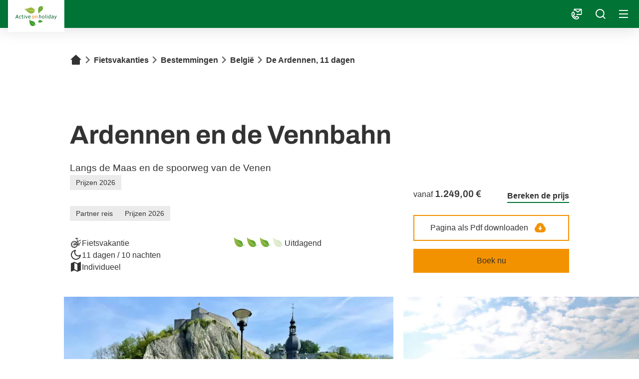

--- FILE ---
content_type: text/html;charset=UTF-8
request_url: https://www.activeonholiday.com/nl/fietsvakanties/bestemmingen/belgie/ardennen-11-dagen
body_size: 63620
content:



























































































































































































































































































































































































































































































































































































































































<!doctype html> <html lang="nl"> <head> <meta charset="UTF-8"> <meta name="viewport" content="width=device-width, initial-scale=1.0, minimum-scale=1.0, maximum-scale=5.0"> <link rel="icon" type="image/png" href="/.resources/eurofun-v2-module/webresources/favicon/activeonholiday/favicon-48x48.png" sizes="48x48" /> <link rel="icon" type="image/svg+xml" href="/.resources/eurofun-v2-module/webresources/favicon/activeonholiday/favicon.svg" /> <link rel="shortcut icon" href="/.resources/eurofun-v2-module/webresources/favicon/activeonholiday/favicon.ico"> <link rel="apple-touch-icon" sizes="180x180" href="/.resources/eurofun-v2-module/webresources/favicon/activeonholiday/apple-touch-icon.png"/> <meta name="apple-mobile-web-app-title" content="Active on Holiday"> <link rel="manifest" href="/.resources/eurofun-v2-module/webresources/favicon/activeonholiday/site.webmanifest" crossorigin="use-credentials"> <title>De Ardennen | Active on holiday fietsvakanties</title> <meta name="description" content="Ontdek de Ardennen en Vennbahnweg op de fiets inclusief bagagetransfers. Door natuurparken de Hoge Venen, de Eifel en langs de Maas. Boek snel!" /> <meta name="author" content="Active on Holiday"> <meta name="robots" content="index,follow,noodp" /> <link rel="canonical" href="https://www.activeonholiday.com/nl/fietsvakanties/bestemmingen/belgie/ardennen-11-dagen" /> <link rel="alternate" href="" hreflang="x-default" > <meta property="og:title" content="De Ardennen | Active on holiday fietsvakanties" /> <meta property="og:description" content="Ontdek de Ardennen en Vennbahnweg op de fiets inclusief bagagetransfers. Door natuurparken de Hoge Venen, de Eifel en langs de Maas. Boek snel!" /> <meta property="og:image" content="https://activeonholiday.img.eurofunv2-prod.px.at/w_1200,h_600,q_80,v_e5d2a0,hash_c94fbc/ddcijcnkv/image/upload/v1733581831/activeonholiday/fotos/Belgie/aoh-ardennen-belgie-dinant.jpg"/> <meta property="og:type" content="website" /> <meta property="og:site_name" content="Active on Holiday" /> <script type="application/ld+json"> { "@context": "https://schema.org", "@type": "Organization", "url": "https://www.activeonholiday.com", "logo": "https://www.activeonholiday.com/.resources/eurofun-v2-module/webresources/favicon/activeonholiday/favicon-48x48.png" } </script> <link rel="preconnect dns-prefetch" href="https://activeonholiday.img.eurofunv2-prod.px.at" crossorigin="anonymous"> <script type="application/ld+json"> { "@context": "https://schema.org", "@type": "WebPage", "name": "De Ardennen, 11 dagen", "description": "Ontdek de Ardennen en Vennbahnweg op de fiets inclusief bagagetransfers. Door natuurparken de Hoge Venen, de Eifel en langs de Maas. Boek snel!", "reviewedBy": "Active on Holiday", "author": { "@type": "Organization", "name": "Active on Holiday" }, "publisher": { "@type": "Organization", "name": "Active on Holiday" } } </script> <link type="text/css" rel="stylesheet" href="https://cdn1.legalweb.io/baa733aa-56af-49be-8415-b33f229bb5b3.css"> <link rel="stylesheet" type="text/css" href="/.resources/eurofun-v2-module/webresources/dist/activeonholiday/main-C9015Sos.css"/> <link rel="stylesheet" type="text/css" href="/.resources/eurofun-v2-module/webresources/dist/activeonholiday/tour-detail-BdUPHA51.css"/> <link href="/.resources/eurofun-v2-module/webresources/fonts/archivo/Archivo-Regular.woff2" rel="preload" as="font" type="font/woff2" crossorigin> <link href="/.resources/eurofun-v2-module/webresources/fonts/archivo/Archivo-Medium.woff2" rel="preload" as="font" type="font/woff2" crossorigin> <link href="/.resources/eurofun-v2-module/webresources/fonts/archivo/Archivo-SemiBold.woff2" rel="preload" as="font" type="font/woff2" crossorigin> <link href="/.resources/eurofun-v2-module/webresources/fonts/archivo/Archivo-Bold.woff2" rel="preload" as="font" type="font/woff2" crossorigin> <style> @font-face { font-family: 'Archivo'; src: url('/.resources/eurofun-v2-module/webresources/fonts/archivo/Archivo-Regular.woff2') format('woff2'); font-style: normal; font-weight: 400; font-display: block; } @font-face { font-family: 'Archivo'; src: url('/.resources/eurofun-v2-module/webresources/fonts/archivo/Archivo-Medium.woff2') format('woff2'); font-style: normal; font-weight: 500; font-display: block; } @font-face { font-family: 'Archivo'; src: url('/.resources/eurofun-v2-module/webresources/fonts/archivo/Archivo-SemiBold.woff2') format('woff2'); font-style: normal; font-weight: 600; font-display: block; } @font-face { font-family: 'Archivo'; src: url('/.resources/eurofun-v2-module/webresources/fonts/archivo/Archivo-Bold.woff2') format('woff2'); font-style: normal; font-weight: 700; font-display: block; } </style> <script> var THEME = "talos"; var TENANT = "activeonholiday"; var IS_AUTHOR = "false"; var CONTEXT_PATH = ""; var RESOURCE_PATH = "/.resources/eurofun-v2-module/webresources"; var CURRENCY = "EUR"; var LANG = "nl"; var GLOBAL_BUTTON_ICON_TYPE = "arrow"; var AUTOSUGGEST_SEARCH_ENABLED = true; var GLOBAL_LINKS = Object.freeze({ CONTACT_FORM_PAGE: "\/nl/contact", RATING_FORM_PAGE: "\/nl/reisinformatie/na-uw-reis/beoordeling", NEWSLETTER_FORM_PAGE: "\/nl/reisinformatie/nieuwsbrief", SEARCH_PAGE: "\/nl/zoek", BOOKING_FORM_PAGE: "\/nl/boeking", PRICE_CALCULATION_FORM_PAGE: "\/nl/prijscalculator", COOKIE_PAGE: "", DATA_PROTECTION_PAGE: "\/nl/dataprotection", GET_QUOTE_PAGE: "", }); </script> <script> const TRANSLATIONS_GENERAL = { "content.month.1": "Januari", "content.month.2": "Februari", "content.month.3": "Maart", "content.month.4": "April", "content.month.5": "Mei", "content.month.6": "Juni", "content.month.7": "Juli", "content.month.8": "Augustus", "content.month.9": "September", "content.month.10": "Oktober", "content.month.11": "November", "content.month.12": "December", "content.day.1": "Ma", "content.day.2": "Di", "content.day.3": "Wo", "content.day.4": "Do", "content.day.5": "Vr", "content.day.6": "Za", "content.day.7": "Zo", "content.search": "Zoek", "content.continue": "Vervolg", "content.readMore": "Lees meer", "content.readLess": "Lees minder", "content.reset": "Herstel", "content.arrival": "Aankomst", "content.departure": "Vertrek", "content.flexible": "Flexibel", "content.yourDestination": "Uw bestemming", "content.yourTourDate": "Uw reisdatum", "content.destination.placeholder": "Zoekterm of code", "content.date.flexible": "Flexibele datum", "content.date.exact": "Exacte datum", "content.blockedContent.title": "Waarom wordt er hier niets weergegeven?", "content.blockedContent.youtube.bodyLong": "<p>Om uw persoonlijke gegevens te beschermen, is de verbinding met YouTube geblokkeerd. Klik op de knop om YouTube te deblokkeren.<\/p><p>Door de inhoud te laden, accepteert u het privacybeleid van YouTube. Meer informatie over het privacybeleid van YouTube vindt u op: <a href=\"https://www.data-protection-placeholder.com\"><strong>Privacybeleid<\/strong><\/a><\/p>", "content.blockedContent.youtube.bodyShort": "<p>Om je persoonlijke gegevens te beschermen, is YouTube geblokkeerd. Meer informatie over het privacybeleid van YouTube hier: <a href=\"https://www.data-protection-placeholder.com\"><strong>Privacybeleid<\/strong><\/a><\/p>", "content.blockedContent.youtube.ctaText": "YouTube toestaan", "content.blockedContent.googleMaps.bodyLong": "<p>Om uw persoonlijke gegevens te beschermen, is de verbinding met Google Maps geblokkeerd. Klik op de knop om Google Maps te deblokkeren.<\/p>\n<p>Door de kaart te laden, accepteert u het privacybeleid van Google Maps. Meer informatie over de privacy van Google Maps vindt u op: <a rel=\"nofollow\"><strong>Google - Privacybeleid &amp; Gebruiksvoorwaarden<\/strong><\/a><\/p>", "content.blockedContent.googleMaps.bodyShort": "<p>Om je persoonlijke gegevens te beschermen, is Google Maps geblokkeerd. Meer informatie over het privacybeleid van Google Maps hier: <a href=\"https://www.data-protection-placeholder.com\"><strong>Privacybeleid<\/strong><\/a><\/p>", "content.blockedContent.googleMaps.ctaText": "Google Maps toestaan", "content.rating": "beoordeling", "content.ratings": "beoordelingen", "content.rating.star": "ster", "content.rating.stars": "sterren", "content.difficulty.easy": "Recreatief", "content.difficulty.medium": "Actief", "content.difficulty.advanced": "Uitdagend", "content.difficulty.sporty": "Sportief", "content.ratings.answerFrom": "Antwoord van", "content.duration.day": "dag", "content.duration.days": "dagen", "content.price.from": "vanaf", "content.book": "Boek", "content.bookNow": "Boek nu", "content.priceTable.prices": "Prijzen", "content.priceTable.season": "Seizoen", "content.priceTable.showAllPrices": "Prijzen huurfietsen en extra’s", "content.priceTable.hideAdditionalPrices": "Verberg overige prijzen", "content.priceTable.additionalNights": "Verlengingsnachten", "content.priceTable.rentals": "Huurfietsen", "content.priceTable.others": "Overige", "content.price.calculatePrice": "Bereken de prijs", "content.search.destinations": "Bestemmingen", "content.search.blog": "Blog", "content.search.blogs": "Blogs", "content.search.blog.inputPlaceholder": "Zoek in blogs", "content.search.outOf": "uit", "content.search.tours": "Tours", "content.search.tour": "Tours", "content.search.activity": "Activiteit", "content.search.activity.tooltip": "", "content.search.destination": "Bestemming", "content.search.destination.tooltip": "", "content.search.theme": "reisthema", "content.search.theme.tooltip": "", "content.search.difficulty": "Moeilijkheid", "content.search.difficulty.tooltip": "", "content.search.duration": "Reisduur", "content.search.duration.tooltip": "", "content.search.price": "Prijs", "content.search.price.tooltip": "", "content.search.rating": "Beoordeling", "content.search.rating.tooltip": "", "content.search.itinerary": "Tour type", "content.search.itinerary.tooltip": "", "content.search.conduct": "?", "content.search.conduct.tooltip": "", "content.search.ownership": "Reisformaat", "content.search.ownership.tooltip": "", "content.search.searchTags": "Overige", "content.search.searchTags.tooltip": "", "content.search.features": "Features", "content.search.features.tooltip": "", "content.search.noResults": "Geen resultaten gevonden", "content.search.noResults.text": "Helaas zijn er geen resultaten voor deze zoekopdracht. Probeer een andere zoekterm of stel uw filters opnieuw in.", "content.search.noResults.blogSuggestionsHeadline": "Onze laatste reisblogs", "content.search.noResults.tourSuggestionsHeadline": "Onze populairste tours", "content.search.filter.select": "Selecteer", "content.search.filter.apply": "toepassen", "content.search.filter.reset": "Herstel", "content.search.filter.resetAllFilters": "Herstel alle filters", "content.search.filter.all": "Allen", "content.search.filter.allFilters": "Alle filters", "content.search.filter.active": "Actief", "content.search.page": "Pagina", "content.search.previousPage": "Vorige pagina", "content.search.nextPage": "Volgende pagina", "content.search.sort.initialSort": "Onze aanbeveling", "content.search.sort.bestRating": "Op beoordeling aflopend", "content.search.sort.bestPrice": "Op prijs oplopend", "content.search.autoComplete.showAll": "Alle resultaten weergeven", "content.search.autoComplete.resultFound": "resultaat gevonden", "content.search.autoComplete.resultsFound": "resultaten gevonden", "content.map.select.headline": "S.v.p. selecteren", "content.map.select.travelTypes": "Alle tourtypes", "content.map.select.travelTypes.ariaLabel": "Kies rondleidingstype", "content.map.select.travelCountries": "Alle reisbestemmigen", "content.map.select.travelCountries.ariaLabel": "Kies reisland", "content.map.select.activityTypes": "Alle activiteiten", "content.map.select.activityTypes.ariaLabel": "Kies activiteitstype", "content.map.loadingMessage": "Reizen laden", "content.map.noResults": "Geen reizen gevonden in dit gebied", "content.map.noResults.resetButtonText": "Herstel kaart", "content.map.zoomIn": "Zoom in", "content.map.zoomOut": "Zoom uit", "content.blog.readMore": "Lees artikel", "content.card.detailButton": "", "form.captcha.expired.error": "De captcha is verlopen. Herlaad de pagina alstublieft.", "form.captcha.unfinished.error": "Wacht alstublieft totdat de automatische captcha-validatie is voltooid.", "form.captcha.unstarted.error": "Activeer alstublieft de captcha.", "content.countdown.days": "Dagen", "content.countdown.hours": "Uren", "content.countdown.minutes": "Minuten", "content.faqSearch.placeholder1": "Is de reis geschikt voor kinderen?", "content.faqSearch.placeholder2": "Worden bagage-overdrachten tussen accommodaties georganiseerd?", "content.faqSearch.placeholder3": "Zijn ontbijt en diner inbegrepen in de prijs?", "content.faqSearch.loading1": "Onze database wordt doorzocht", "content.faqSearch.loading2": "Resultaten worden samengevat", "content.faqSearch.loading3": "Uw antwoord wordt geformuleerd", "content.faqSearch.searchTermTooLong": "Uw vraag mag maximaal 200 tekens lang zijn.", }; const TRANSLATIONS_A11Y = { "a11y.skipToSearchResults": "open resultaten", "a11y.iframe": "Externe website", "a11y.playYoutube": "Speel YouTube video", "a11y.openYoutubeOverlay": "Open YouTube in venster", "a11y.datePicker.nextMonth": "volgende maand", "a11y.datePicker.previousMonth": "vorige maand", "a11y.navigation.search": "Zoek", "a11y.slider.next.title": "volgende", "a11y.slider.next.label": "volgende dia", "a11y.slider.previous.title": "terug", "a11y.slider.previous.label": "vorige dia", "a11y.overlay.close": "Sluit venster", "a11y.input.clear": "wissen", "a11y.tooltip.open": "Extra informatie tonen", "a11y.tooltip.close": "Extra informatie verbergen", } </script> <link rel="preload" as="image" href="https://activeonholiday.img.eurofunv2-prod.px.at/w_840,h_840,q_80,v_e5d2a0,hash_a76582/ddcijcnkv/image/upload/v1733581831/activeonholiday/fotos/Belgie/aoh-ardennen-belgie-dinant.jpg" media="(max-width: 419px)" /> </head> <body data-module-init="Tracking" class="theme--talos tenant--activeonholiday tour-detail" > <script>document.body.className += ' js-support';</script> <style> .svg-sprite { position: absolute; width: 0; height: 0; overflow: hidden; } </style> <svg xmlns="http://www.w3.org/2000/svg" xmlns:xlink="http://www.w3.org/1999/xlink" class="svg-sprite"><symbol id="svg-ai" viewBox="0 0 24 24"><path fill="currentColor" fill-rule="evenodd" d="M18 3a1 1 0 0 1 1 1 1 1 0 0 0 1 1 1 1 0 1 1 0 2 1 1 0 0 0-1 1 1 1 0 1 1-2 0 1 1 0 0 0-1-1 1 1 0 1 1 0-2 1 1 0 0 0 1-1 1 1 0 0 1 1-1M9 5a1 1 0 0 1 1 1 5 5 0 0 0 5 5 1 1 0 1 1 0 2 5 5 0 0 0-5 5 1 1 0 1 1-2 0 5 5 0 0 0-5-5 1 1 0 1 1 0-2 5 5 0 0 0 5-5 1 1 0 0 1 1-1m0 4.606A7 7 0 0 1 6.606 12 7 7 0 0 1 9 14.394 7 7 0 0 1 11.394 12 7 7 0 0 1 9 9.606m7.707 7.101A1 1 0 0 0 17 16a1 1 0 1 1 2 0 1 1 0 0 0 1 1 1 1 0 1 1 0 2 1 1 0 0 0-1 1 1 1 0 1 1-2 0 1 1 0 0 0-1-1 1 1 0 1 1 0-2 1 1 0 0 0 .707-.293" clip-rule="evenodd"/></symbol><use xlink:href="#svg-ai" width="24" height="24"/><symbol id="svg-arrow-down" viewBox="0 0 24 24"><path fill="currentColor" d="M12 16 4 8h16z"/></symbol><use xlink:href="#svg-arrow-down" width="24" height="24" y="24"/><symbol id="svg-arrow-left" viewBox="0 0 24 24"><path fill="currentColor" d="m8 12 8-8v16z"/></symbol><use xlink:href="#svg-arrow-left" width="24" height="24" y="48"/><symbol id="svg-arrow-right" viewBox="0 0 24 24"><path fill="currentColor" d="m16 12-8 8V4z"/></symbol><use xlink:href="#svg-arrow-right" width="24" height="24" y="72"/><symbol id="svg-arrow-up" viewBox="0 0 24 24"><path fill="currentColor" d="m12 8 8 8H4z"/></symbol><use xlink:href="#svg-arrow-up" width="24" height="24" y="96"/><symbol id="svg-bicycle" viewBox="0 0 24 24"><path fill="currentColor" d="M19.306 14.528c.242.352.382.774.382 1.23 0 1.202-.98 2.182-2.185 2.182a2.18 2.18 0 0 1-1.945-1.206C14.829 19.749 12.116 22 8.879 22 5.085 22 2 18.915 2 15.116A6.9 6.9 0 0 1 8.874 8.22c1.83 0 3.493.724 4.724 1.895l1.357-1.211-1.503-4.337a.6.6 0 0 1-.015-.276h-.025s-1.96-.88-2.07-.945c-.11-.06-.015-.266-.242-.321-.472-.11-.346-1.05.513-1.026.86.026 1.13.377 2.287.377 1.155 0 1.638-.055 2.07-.135 0 0 .864-.106.864.487s-.89.648-.89.648-1.19.287-1.542.608c.055.06.106.126.136.211l1.452 4.196L22 5.72v1.256l-5.613 2.498 1.1 3.904a.6.6 0 0 1 .016.201c.331 0 .643.08.924.211L22 9.317v1.834zm-3.256.487 1.327.09.698-.874c-.18-.07-.372-.11-.572-.11-.639 0-1.186.367-1.453.894m-7.583.076.015-.05a.56.56 0 0 1 .176-.498l.498-.442a1.2 1.2 0 0 0-.272-.036c-.618 0-1.125.503-1.125 1.121a1.123 1.123 0 0 0 2.09.568L9 15.699a.576.576 0 0 1-.533-.608m3.659-3.643a4.9 4.9 0 0 0-3.242-1.237 4.907 4.907 0 0 0-4.9 4.905 4.907 4.907 0 0 0 4.9 4.904c2.397 0 4.392-1.733 4.814-4.01l-2.185-.146 1.582.478c.07.025.111.1.09.17a.14.14 0 0 1-.13.096c-.015 0-.025 0-.04-.005l-2.578-.774c-.08.191-.196.362-.336.508l1.859 1.975c.05.055.05.14-.005.19a.14.14 0 0 1-.096.036.13.13 0 0 1-.1-.046l-1.87-1.984c-.155.12-.336.21-.527.266l.623 2.683a.13.13 0 0 1-.1.166q-.015.006-.03.005a.14.14 0 0 1-.131-.105l-.629-2.684c-.07.01-.14.02-.21.02-.126 0-.247-.02-.367-.045l-.8 2.648a.14.14 0 0 1-.13.096c-.015 0-.025 0-.04-.005a.14.14 0 0 1-.09-.171l.798-2.648a1.7 1.7 0 0 1-.482-.307l-2.03 1.905a.12.12 0 0 1-.09.035.13.13 0 0 1-.101-.045.13.13 0 0 1 .005-.191l2.025-1.905a1.6 1.6 0 0 1-.276-.492l-2.714.633q-.015.006-.03.005a.13.13 0 0 1-.13-.105.13.13 0 0 1 .1-.166l2.703-.633a2 2 0 0 1-.03-.282c0-.1.015-.196.03-.291l-2.648-.8a.14.14 0 0 1-.09-.17c.025-.07.1-.11.17-.09l2.644.793q.104-.28.291-.507l-1.88-1.995a.135.135 0 0 1 .006-.191.13.13 0 0 1 .19.005l1.87 1.995a1.7 1.7 0 0 1 .518-.307l-.619-2.638a.13.13 0 0 1 .1-.166.134.134 0 0 1 .167.1l.618 2.624a1.5 1.5 0 0 1 .613.005l.779-2.573c.025-.07.1-.11.17-.09.071.025.111.1.091.17l-.779 2.568c.056.02.116.036.166.06zm1.628 3.416a4.87 4.87 0 0 0-.875-2.567l-2.472 2.21c.02.046.03.091.045.136l.13.01 2.493-.583c.076-.014.151.026.166.101a.13.13 0 0 1-.1.166l-1.623.382 2.236.146Zm.769 1.206-.287-.02c-.442 2.563-2.673 4.518-5.357 4.518-3 0-5.442-2.447-5.442-5.452S5.88 9.664 8.88 9.664c1.402 0 2.684.537 3.649 1.417l.216-.191A5.7 5.7 0 0 0 8.88 9.377a5.74 5.74 0 0 0-5.733 5.739 5.74 5.74 0 0 0 5.733 5.738c2.835 0 5.191-2.075 5.644-4.784Zm.075-1.14a5.73 5.73 0 0 0-1.096-3.181l-.216.19c.609.84.98 1.86 1.026 2.966zm1.87-1.086c-.03-.05-.066-.1-.081-.16l-1.02-3.603-1 .894a6.83 6.83 0 0 1 1.357 3.523c.19-.272.447-.493.743-.654Zm2.678 1.91c0-.281-.08-.543-.206-.774l-.86 1.075a.58.58 0 0 1-.447.216.5.5 0 0 1-.17-.03.1.1 0 0 1-.046.01h-.04l-1.457-.095a1.634 1.634 0 0 0 1.583 1.236 1.65 1.65 0 0 0 1.643-1.638"/></symbol><use xlink:href="#svg-bicycle" width="24" height="24" y="120"/><symbol id="svg-bike-ship-tour" viewBox="0 0 24 24"><path fill="currentColor" d="M18.744 14.46a3.36 3.36 0 0 0-2.294.963l-.673-.58.7-2.13a.3.3 0 0 0 .004-.137h.013s.955-.444 1.004-.48c.053-.03.004-.131.119-.158.229-.057.162-.514-.26-.497-.423.022-.55.194-1.114.203-.563.008-.805-.014-1.016-.049 0 0-.423-.044-.419.242-.004.286.432.308.432.308s.59.128.761.282a.3.3 0 0 0-.066.101l-.673 2.072-2.562-1.078-.396.44 2.773 1.166-.506 1.914a.3.3 0 0 0-.005.102 1.05 1.05 0 0 0-.453.114l-2.324-2.794-.388.4 2.29 2.764a1.06 1.06 0 0 0-.177.602c.009.59.502 1.056 1.092 1.043.418-.009.77-.255.942-.603a3.36 3.36 0 0 0 3.314 2.513 3.37 3.37 0 0 0 3.306-3.423 3.365 3.365 0 0 0-3.424-3.3m-1.968 4.127c.009 0 .013 0 .022-.005l1.254-.4c.04.092.097.176.168.242l-.894.981a.064.064 0 0 0 .005.093q.021.018.044.017a.07.07 0 0 0 .048-.022l.898-.985q.12.087.26.123l-.282 1.307c-.009.035.018.07.053.079.004 0 .008.004.013.004.03 0 .057-.022.062-.053l.286-1.31q.05.007.1.008a.6.6 0 0 0 .181-.026l.414 1.284c.009.031.035.049.066.044.009 0 .013 0 .022-.004.035-.009.053-.048.044-.084l-.413-1.284a.7.7 0 0 0 .233-.154l1.012.91a.06.06 0 0 0 .044.018.07.07 0 0 0 .049-.022.064.064 0 0 0-.005-.092l-1.012-.911a.9.9 0 0 0 .132-.242l1.334.286q.006.002.013.004c.03 0 .057-.022.061-.053.01-.035-.017-.07-.052-.079l-1.33-.286a1 1 0 0 0 .013-.14 1 1 0 0 0-.017-.141l1.29-.414c.035-.009.052-.048.044-.084-.01-.035-.049-.052-.084-.044l-1.285.414a.8.8 0 0 0-.146-.242l.903-.99a.064.064 0 0 0-.005-.092.064.064 0 0 0-.092.004l-.907.99a.9.9 0 0 0-.255-.145l.281-1.294c.01-.035-.017-.07-.052-.079s-.07.018-.08.053l-.277 1.285a.8.8 0 0 0-.3.004l-.404-1.25c-.009-.035-.049-.052-.084-.044-.035.01-.053.049-.044.084l.4 1.245q-.039.014-.078.035l-1.246-1.069c.418-.383.968-.62 1.576-.629a2.404 2.404 0 0 1 2.443 2.35 2.403 2.403 0 0 1-2.355 2.437 2.39 2.39 0 0 1-2.39-1.914l1.07-.092-.771.246c-.035.009-.053.049-.044.084a.07.07 0 0 0 .066.044m2.218-.81a.27.27 0 0 0-.092-.242l-.247-.211c.044-.009.088-.018.133-.018a.553.553 0 0 1 .563.537c.004.3-.238.55-.541.559a.55.55 0 0 1-.48-.26l.414-.035a.28.28 0 0 0 .255-.303c.004-.01 0-.014-.005-.027m-.95-.237c-.01.022-.014.044-.022.066l-.066.004-1.224-.264c-.035-.009-.07.018-.08.053-.008.035.018.07.053.079l.797.172-1.096.092a2.34 2.34 0 0 1 .41-1.258zm-3.473-.128a.81.81 0 0 1 .722.422l-.652.053-.348-.418a.7.7 0 0 1 .278-.057m.03 1.597a.795.795 0 0 1-.721-1.161l.43.519a.28.28 0 0 0 .221.101q.044.001.084-.018c.008 0 .013.005.022.005h.022l.713-.062a.82.82 0 0 1-.77.616Zm.846-1.43a1.04 1.04 0 0 0-.37-.308.3.3 0 0 0 .04-.079l.466-1.769.497.431a3.3 3.3 0 0 0-.633 1.725m1.06-1.364.106.093a2.65 2.65 0 0 0-.475 1.456l-.141.013a2.8 2.8 0 0 1 .51-1.562m2.346 4.405a2.81 2.81 0 0 1-2.808-2.288l.141-.014a2.666 2.666 0 0 0 5.282-.546 2.663 2.663 0 0 0-2.711-2.608 2.65 2.65 0 0 0-1.774.726l-.106-.093a2.8 2.8 0 0 1 1.875-.774 2.81 2.81 0 0 1 2.857 2.75 2.804 2.804 0 0 1-2.756 2.847m3.36-14.16h-.01v-.013zM5.15 12.12l4.846-.009 4.78-4.778H10.71l.286-.867h4.649l.871-.871H12.26l-.731-.766.687-2.103h.933v-.607h-.735l.295-.894h-.445L10.182 4.81H8.245l-.84 1.655h1.822l-.506.867H6.964l-.444.866H2.602l2.549 3.92Zm-1.968 2.266c.727 0 1.33-.3 1.611-.73.286.43.898.73 1.603.73.739 0 1.373-.321 1.641-.783.053.092.124.176.203.255l.282-.282a.68.68 0 0 1-.23-.484.197.197 0 0 0-.197-.198.2.2 0 0 0-.053.009q-.027-.007-.053-.009a.197.197 0 0 0-.198.198c0 .484-.638.898-1.395.898-.753 0-1.396-.41-1.396-.898a.197.197 0 0 0-.198-.198c-.004 0-.013.005-.017.005s-.014-.005-.018-.005a.197.197 0 0 0-.198.198c0 .484-.638.898-1.396.898s-1.382-.41-1.382-.893a.197.197 0 0 0-.198-.198.197.197 0 0 0-.198.198c0 .712.801 1.289 1.787 1.289M1.436 23 1 22.564 22.573 1l.427.444z"/></symbol><use xlink:href="#svg-bike-ship-tour" width="24" height="24" y="144"/><symbol id="svg-calendar" viewBox="0 0 24 24"><g clip-path="url(#a)"><path fill="currentColor" d="M17 4h4a1 1 0 0 1 1 1v16a1 1 0 0 1-1 1H3a1 1 0 0 1-1-1V5a1 1 0 0 1 1-1h4V2h2v2h6V2h2zM4 10v10h16V10zm2 2h2v2H6zm5 0h2v2h-2zm5 0h2v2h-2z"/></g><defs><clipPath id="a"><path fill="#fff" d="M2 2h20v20H2z"/></clipPath></defs></symbol><use xlink:href="#svg-calendar" width="24" height="24" y="168"/><symbol id="svg-check" viewBox="0 0 24 24"><path fill="currentColor" d="M10.364 15.192 19.556 6l1.415 1.414-10.607 10.607L4 11.657l1.414-1.414 4.95 4.95Z"/></symbol><use xlink:href="#svg-check" width="24" height="24" y="192"/><symbol id="svg-chevron-down" viewBox="0 0 24 24"><path fill="currentColor" d="m12 16.595 7-7L17.405 8 12 13.405 6.595 8 5 9.595z"/></symbol><use xlink:href="#svg-chevron-down" width="24" height="24" y="216"/><symbol id="svg-chevron-left" viewBox="0 0 24 24"><path fill="currentColor" d="m15 19-7-7 7-7 1.595 1.595L11.19 12l5.405 5.405z"/></symbol><use xlink:href="#svg-chevron-left" width="24" height="24" y="240"/><symbol id="svg-chevron-right" viewBox="0 0 24 24"><path fill="currentColor" d="m9 5 7 7-7 7-1.595-1.595L12.81 12 7.405 6.595z"/></symbol><use xlink:href="#svg-chevron-right" width="24" height="24" y="264"/><symbol id="svg-chevron-up" viewBox="0 0 24 24"><path fill="currentColor" d="m12 8-7 7 1.595 1.595L12 11.19l5.405 5.405L19 15z"/></symbol><use xlink:href="#svg-chevron-up" width="24" height="24" y="288"/><symbol id="svg-circle-info" viewBox="0 0 24 24"><path fill="currentColor" d="M12 22C6.477 22 2 17.523 2 12S6.477 2 12 2s10 4.477 10 10-4.477 10-10 10m-1-11v6h2v-6zm0-4v2h2V7z"/></symbol><use xlink:href="#svg-circle-info" width="24" height="24" y="312"/><symbol id="svg-clock" viewBox="0 0 24 24"><path fill="currentColor" d="M12 22C6.477 22 2 17.523 2 12S6.477 2 12 2s10 4.477 10 10-4.477 10-10 10m1-10V7h-2v7h6v-2z"/></symbol><use xlink:href="#svg-clock" width="24" height="24" y="336"/><symbol id="svg-close" viewBox="0 0 24 24"><path fill="currentColor" d="m12 10.586 4.95-4.95 1.415 1.415-4.95 4.95 4.95 4.95-1.415 1.414-4.95-4.95-4.95 4.95-1.413-1.415 4.95-4.95-4.95-4.95L7.05 5.638l4.95 4.95Z"/></symbol><use xlink:href="#svg-close" width="24" height="24" y="360"/><symbol id="svg-contact" viewBox="0 0 24 25"><path fill="currentColor" fill-rule="evenodd" d="M6 3.5a2 2 0 0 1 2-2h13a2 2 0 0 1 2 2v9a2 2 0 0 1-2 2h-8.5a1 1 0 1 1 0-2H21V4.58l-5.875 4.7-.625.5-.624-.5L8 4.58V5a1 1 0 1 1-2 0zm8.5 3.72L9.85 3.5h9.3zM4.871 9.524l.001.001zm1.565 3.129L4.914 9.61c-1.12.51-1.758 1.867-1.65 3.822.11 2 1.018 4.237 2.51 5.73 1.749 1.748 3.825 2.632 5.607 2.704 1.706.07 3.09-.59 3.839-1.897L12.282 18.5l-1.706 1.707-.437.437-.587-.196c-2.514-.838-4.226-2.55-5.064-5.064l-.196-.587.437-.437zm.225-4.021c-.368-.736-1.287-1.335-2.287-.963-2.434.906-3.24 3.465-3.108 5.871.135 2.45 1.224 5.165 3.094 7.035 2.054 2.053 4.589 3.193 6.94 3.289 2.368.096 4.605-.884 5.766-3.104.538-1.03-.031-2.12-.878-2.544l-3.656-1.828-.645-.322-.51.51-1.759 1.759c-1.416-.607-2.41-1.602-3.018-3.018l1.76-1.76.51-.51-.323-.644z" clip-rule="evenodd"/></symbol><use xlink:href="#svg-contact" width="24" height="25" y="384"/><symbol id="svg-delete" viewBox="0 0 24 24"><path fill="currentColor" d="M7 6V3a1 1 0 0 1 1-1h8a1 1 0 0 1 1 1v3h5v2h-2v13a1 1 0 0 1-1 1H5a1 1 0 0 1-1-1V8H2V6zm6.414 8 1.768-1.768-1.414-1.414L12 12.586l-1.768-1.768-1.414 1.414L10.586 14l-1.768 1.768 1.414 1.414L12 15.414l1.768 1.768 1.414-1.414zM9 4v2h6V4z"/></symbol><use xlink:href="#svg-delete" width="24" height="24" y="409"/><symbol id="svg-desktop" viewBox="0 0 24 24"><path fill="currentColor" fill-rule="evenodd" d="M4 4a1 1 0 0 0-1 1v10a1 1 0 0 0 1 1h16a1 1 0 0 0 1-1V5a1 1 0 0 0-1-1zm9 14h7a3 3 0 0 0 3-3V5a3 3 0 0 0-3-3H4a3 3 0 0 0-3 3v10a3 3 0 0 0 3 3h7v2H8a1 1 0 1 0 0 2h8a1 1 0 1 0 0-2h-3z" clip-rule="evenodd"/></symbol><use xlink:href="#svg-desktop" width="24" height="24" y="433"/><symbol id="svg-difficulty" fill="none" preserveAspectRatio="xMinYMin" viewBox="0 0 21 18"><path fill="url(#aoh-difficulty)" fill-rule="evenodd" d="M9.473 11.518c-1.12.465-2.386.606-3.582.46 1.268.265 2.58.167 3.814-.224 1.007.914 2.063 1.723 3.22 2.407a7.64 7.64 0 0 1-3.33 1.795 7.6 7.6 0 0 0 3.541-1.697 8.8 8.8 0 0 0 3.514.962c-2.122 2.46-5.617 3.238-8.6 1.966-3.28-1.367-5.344-4.545-6.359-8.861C1.011 5.489.963 2.624.405.849c4.011 4.099 8.2 4.262 11.41 5.596 1.724.712 3.03 2.128 3.563 3.913.33.986.867 2.624 1.311 4.005a7.1 7.1 0 0 0 3.575-.4l.178.49c-2.998.857-6.23.346-8.79-1.458.084-.41.1-.851.15-1.277.075-.435.09-.877.105-1.319a4.3 4.3 0 0 0-.17-1.19 4 4 0 0 0-.568-1.16q.341.573.526 1.205c.105.369.133.766.134 1.173a9 9 0 0 1-.14 1.303c-.06.4-.268 1.116-.268 1.116a96 96 0 0 1-9.567-9.062A36 36 0 0 0 5.6 8.038c2.362 2.225 3.873 3.48 3.873 3.48" clip-rule="evenodd"/><defs><linearGradient id="aoh-difficulty" x1="2.408" x2="17.173" y1="10.762" y2="5.388" gradientUnits="userSpaceOnUse"><stop stop-color="#9bb63b"/><stop offset="1" stop-color="#3b9928"/></linearGradient></defs></symbol><use xlink:href="#svg-difficulty" width="21" height="18" y="457"/><symbol id="svg-distance" viewBox="0 0 24 24"><path fill="currentColor" d="M11.39 10.39 7.5 14.277 3.61 10.39a5.5 5.5 0 1 1 7.78 0M7.5 8.5a2 2 0 1 0 0-4 2 2 0 0 0 0 4m12.89 10.89-3.89 3.888-3.89-3.889a5.5 5.5 0 1 1 7.78 0ZM16.5 17.5a2 2 0 1 0 0-4 2 2 0 0 0 0 4"/></symbol><use xlink:href="#svg-distance" width="24" height="24" y="475"/><symbol id="svg-download" viewBox="0 0 24 24"><path fill="currentColor" d="M7 20.981a6.5 6.5 0 0 1-2.936-12 8.001 8.001 0 0 1 15.872 0 6.5 6.5 0 0 1-2.936 12V21H7zM13 12V8h-2v4H8l4 5 4-5z"/></symbol><use xlink:href="#svg-download" width="24" height="24" y="499"/><symbol id="svg-duration" viewBox="0 0 24 24"><path fill="currentColor" fill-rule="evenodd" d="M12.081 2.509a1 1 0 0 1-.067 1.085 6 6 0 0 0 8.392 8.392 1 1 0 0 1 1.59.896A10 10 0 1 1 11.118 2.004a1 1 0 0 1 .963.505m-2.765 1.93a8 8 0 1 0 10.245 10.245A7.999 7.999 0 0 1 9.316 4.439" clip-rule="evenodd"/></symbol><use xlink:href="#svg-duration" width="24" height="24" y="523"/><symbol id="svg-facebook" viewBox="0 0 24 24"><path fill="currentColor" d="M12.001 2c-5.523 0-10 4.477-10 10 0 4.991 3.657 9.128 8.438 9.878v-6.987h-2.54V12h2.54V9.797c0-2.506 1.492-3.89 3.777-3.89 1.094 0 2.238.195 2.238.195v2.46h-1.26c-1.243 0-1.63.771-1.63 1.562V12h2.773l-.443 2.89h-2.33v6.988C18.343 21.128 22 16.991 22 12c0-5.523-4.477-10-10-10Z"/></symbol><use xlink:href="#svg-facebook" width="24" height="24" y="547"/><symbol id="svg-family-plus-tour" viewBox="0 0 24 24"><path fill="currentColor" d="M18.727 17.333v2.111a.54.54 0 0 1-.55.53.54.54 0 0 1-.55-.53v-2.157q.486.044 1.038.042zm1.487-.08v2.191a.54.54 0 0 1-.55.53.54.54 0 0 1-.55-.53v-2.12c.41-.012.788-.038 1.1-.071M17.35 8.036a.55.55 0 0 1-.595.505l-.26-.017q.125-.173.282-.327l.493-.483a.56.56 0 0 1 .08.322M9.947 3.62c-.893 0-1.615.695-1.615 1.552 0 .856.722 1.551 1.615 1.551s1.615-.695 1.615-1.551c0-.857-.726-1.552-1.615-1.552m.004 2.688a1.18 1.18 0 0 1-1.007-.547h2.01c-.21.339-.594.551-1.003.547m1.413 8.906q.246.121.52.179v3.734c.012.47-.375.861-.863.874-.489.012-.894-.356-.907-.827v-6.27H9.78v6.22c0 .47-.396.851-.885.851-.488 0-.884-.381-.884-.852v-8.457l2.2-2.349a.59.59 0 0 0-.044-.852.65.65 0 0 0-.889.042L8.012 8.863V7.858l-3.45-3.942a.524.524 0 0 1 .013-.763.58.58 0 0 1 .845.068l3.41 3.891h2.324l2.38.144a3.7 3.7 0 0 0-1.505.509.66.66 0 0 0-.237.284 14.1 14.1 0 0 0-.99 4.905.75.75 0 0 0 .171.547c.119.131.29.208.475.216h.027a.6.6 0 0 0 .224-.042c-.224.69-.418 1.255-.427 1.293l-.057.156zm2.86.39v3.685a.705.705 0 0 1-.717.69.705.705 0 0 1-.717-.69V15.53c.462.047.968.068 1.434.072Zm1.664-.072v3.757a.705.705 0 0 1-.718.69.705.705 0 0 1-.717-.69v-3.684c.506-.005.99-.03 1.435-.072Zm.246-3.815a5.7 5.7 0 0 1-.304-1.437l-1.056-1.212a.557.557 0 0 1 .075-.806.6.6 0 0 1 .268-.123 1.7 1.7 0 0 1-.04-.297l-.012-.356v-.034a3.3 3.3 0 0 0-.612-.046 4.22 4.22 0 0 0-2.315.534.43.43 0 0 0-.162.2 13.8 13.8 0 0 0-.973 4.832c-.013.364.19.543.444.555h.018a.505.505 0 0 0 .466-.517c.04-1.301.26-2.594.656-3.84.493 1.148.216 1.636-.14 2.823a76 76 0 0 1-.626 1.97c-.197.611-.351 1.078-.351 1.078a8.1 8.1 0 0 0 2.873.364c.774.005 1.553-.055 2.32-.178.065-.436.144-.869.223-1.272zm3.82-7.571a.485.485 0 0 0-.67.004l-3.01 2.95c.023.2.023.407.023.62v.008q-.006.314.075.615.118-.147.25-.28l3.34-3.269a.45.45 0 0 0-.008-.648m-3.13 4.82c-.136.089-.188.093-.5.097l-.634-.725a.6.6 0 0 0-.392-.203 1.7 1.7 0 0 1-.04-.297c-.017-.373-.022-.602-.035-.801.268-.153.493-.369.647-.632.211.411.295.87.246 1.327 0 .801.273 1.14.586 1.14h.066c.11-.008.15.03.057.094Zm-6.767-.78-2.046 2.183-.867.928v7.974c0 .382-.321.687-.718.687s-.717-.31-.717-.687V15.77h-.264v3.501c0 .382-.321.687-.717.687s-.717-.31-.717-.687v-7.978L1.107 8.185a.39.39 0 0 1 .031-.568.43.43 0 0 1 .59.03l2.904 3.094h1.901l1.479-1.577 1.421-1.522a.43.43 0 0 1 .59-.03.4.4 0 0 1 .035.573ZM5.582 7.8c-.775 0-1.4.606-1.4 1.348s.63 1.348 1.404 1.348 1.4-.602 1.4-1.348C6.981 8.402 6.356 7.8 5.582 7.8m0 2.234a.97.97 0 0 1-.828-.45H6.41a.97.97 0 0 1-.827.45Zm15.67 2.073c-.097.064-.137.068-.366.068-.448-.051-.774-.432-.739-.865-.017-.352-.017-.517-.04-.7.133-.152.23-.33.287-.525.299.31.43.733.36 1.149 0 .568.194.805.414.805h.049c.07 0 .1.026.035.068m1.65-3.17-1.971 2.267a1.8 1.8 0 0 0-.176-.958l1.557-1.789a.395.395 0 0 1 .542-.06.36.36 0 0 1 .061.522q-.007.012-.013.017Zm-3.05 2.352.115-.132c0 .047.004.102.004.162.005.33.154.64.414.852.422 1.56.656 3.158.69 4.769-.8.127-1.61.19-2.42.19a9.3 9.3 0 0 1-1.997-.19c.163-1.687.462-3.358.889-5.002l-2.61-3.002a.365.365 0 0 1 .035-.526.4.4 0 0 1 .546.034q.008.007.009.013l2.464 2.836q.43-.109.88-.11c.33.013.66.047.981.106m-.915-2.896c-.74 0-1.342.581-1.342 1.293 0 .713.603 1.29 1.342 1.29s1.342-.577 1.342-1.29c0-.716-.603-1.293-1.342-1.293m.005 2.124a.98.98 0 0 1-.837-.457h1.673a.98.98 0 0 1-.837.457Zm-4.59-6.426c-.85 0-1.54.665-1.54 1.483s.69 1.484 1.54 1.484 1.54-.665 1.54-1.484c0-.822-.69-1.483-1.54-1.483m.004 2.433c-.396.004-.761-.2-.96-.526h1.924c-.203.33-.568.53-.964.526"/></symbol><use xlink:href="#svg-family-plus-tour" width="24" height="24" y="571"/><symbol id="svg-file" viewBox="0 0 24 24"><path fill="currentColor" d="M21 8v12.993A1 1 0 0 1 20.007 22H3.993A.993.993 0 0 1 3 21.008V2.992C3 2.455 3.449 2 4.002 2h10.995zm-2 1h-5V4H5v16h14zM8 7h3v2H8zm0 4h8v2H8zm0 4h8v2H8z"/></symbol><use xlink:href="#svg-file" width="24" height="24" y="595"/><symbol id="svg-globe" viewBox="0 0 24 24"><path fill="currentColor" d="M12 2c5.523 0 10 4.477 10 10s-4.477 10-10 10S2 17.523 2 12 6.477 2 12 2m4.004 10.878c-.345-.525-.594-.903-1.542-.753-1.79.284-1.989.597-2.074 1.113l-.024.156-.025.166c-.097.683-.094.941.22 1.27 1.265 1.328 2.023 2.285 2.253 2.845.112.273.4 1.1.202 1.918a8.2 8.2 0 0 0 3.151-2.237c.11-.374.19-.84.19-1.404v-.105c0-.922 0-1.343-.652-1.716a7 7 0 0 0-.645-.325c-.367-.167-.61-.276-.938-.756zM12 3.833c-2.317 0-4.41.966-5.896 2.516.177.123.331.296.437.534.204.457.204.928.204 1.345 0 .328 0 .64.105.865.144.308.766.44 1.315.554.197.042.399.084.583.135.506.14.898.595 1.211.96.13.151.323.374.42.43.05-.036.211-.211.29-.498.062-.22.044-.414-.045-.52-.56-.66-.529-1.93-.356-2.399.272-.739 1.122-.684 1.744-.644.232.015.45.03.614.009.622-.078.814-1.025.949-1.21.292-.4 1.186-1.003 1.74-1.375A8.1 8.1 0 0 0 12 3.833"/></symbol><use xlink:href="#svg-globe" width="24" height="24" y="619"/><symbol id="svg-hike" viewBox="0 0 24 24"><path fill="currentColor" d="m10.508 5.04 1.584-.052c.559-1.66 1.465-1.286 2.508-1.064l.339-1.382c-2.336-1.124-4.347-.597-4.43 2.498Zm.057.462 1.628-.07.256.833-1.417.436c-.476-.523-.335-.806-.467-1.199m4.418-1.168.47-1.473c.27.082.555.261.854.597l-.756 1.347c-.282-.327-.37-.458-.568-.471m-3.934 2.86 1.664-.606.585.867-1.523.82c-.418-.14-.501-.693-.726-1.081m.863 1.49 1.65-.84.528.701-1.4 1.081c-.246-.205-.505-.501-.778-.942m1.153 1.19 1.408-.985.598.515-1.13 1.456c-.397-.28-.815-.61-.876-.985Zm2.9-4.69.893-1.443c.303.148.62.37.91.903l-1.271 1.25m.286.358 1.24-1.234c.348.227.56.537.704.89l-1.36.906m.186.432 1.491-.937c.242.274.52.497.55 1.042l-1.562.688m.233.545 1.527-.715c.251.475.436.96.44 1.47l-1.509.152m-4.409 1.565 1.153-1.216.62.54-.426 1.539c-.652-.087-.964-.597-1.347-.863m2.218 2.75 1.386-.414.25.741-1.284.65a7 7 0 0 0-.352-.976Zm3.458-1.39 1.03-1.09.682 1.007-1.369.667m-3.489 2.158 1.44-.554.422.624-1.413.684m3.296-2.537 1.254-.833.563.986-1.544.562m-3.283 2.236 1.276-.798.484.637-1.012 1.268c-.295-.314-.638-.662-.748-1.107m3.476-1.953 1.39-.57c.269.413.48.836.502 1.276l-1.641-.113m-1.9 1.452c1.288.026 1.75-.336 1.935-1.182l1.659.362c-.026 1.691-2.006 3.143-4.47 2.21m-5.993-12.76.47-.566.484.641-.497.833m.26-1.635.849-.157.717.68-1.003.161m-.576 1.387.44-.999.62.846-.594.998m.37-1.852c.356-.044.792-.114 1.034-.336l.576.78-1.047.24m-.651 1.439.602-.912.493.58-.629 1.02m.427-1.835 1.144-.331.55.81-1.127.14m-.783 1.526.616-.96.568.685-.594.998m.383-1.822 1.157-.462.603.96-1.386-.036m-.405 1.73.532-1.159.493.576-.255 1.273m.061-1.844 1.145-.257.44 1.015-1.1-.126m1.284 4.52.66-.44.216.462-.568.58m.533-1.155.65-.231.458.444-.756.31m-.77.806.501-.532.374.55-.51.597m.47-1.173.665-.287.357.523-.713.218m-.568 1.028.488-.623.33.484-.492.623m.413-1.181.797-.17.347.523-.818.14m-.123.33.95-.17c-.348.533-.607.76-1.355.838M12.95 4.264l.528-.806c-.633.126-.946.266-1.298.928M4.22 8.942l-.158 1.565c-1.712.444-1.39 1.364-1.236 2.41l-1.409.249c-.976-2.39-.316-4.338 2.803-4.224m.467.087-.176 1.604.818.305.537-1.373c-.506-.493-.792-.375-1.18-.536Zm-1.47 4.294-1.514.37c.067.275.23.563.546.885l1.408-.654c-.312-.31-.444-.4-.44-.601m3.137-3.701-.717 1.608.836.637.924-1.456c-.119-.419-.669-.54-1.043-.79Zm1.444.95-.955 1.578.669.567 1.179-1.312c-.185-.258-.462-.532-.893-.833m1.126 1.22-1.087 1.33.475.623 1.545-1.024c-.26-.414-.563-.841-.933-.928ZM4.01 14.357l-1.51.789c.129.31.33.636.85.954l1.342-1.172m.339.305-1.324 1.146c.206.362.501.589.849.759l.999-1.29m.422.213-1.043 1.413c.255.257.467.544 1.017.614l.792-1.495m.54.262-.826 1.464c.462.284.937.493 1.447.528l.251-1.482m1.874-4.255-1.302 1.055.502.645 1.58-.322c-.045-.641-.537-.981-.78-1.378m2.623 2.371-.515 1.339.726.3.735-1.229a7 7 0 0 1-.946-.41m-1.628 3.326-1.166.946.968.746.761-1.312m2.407-3.313-.656 1.39.608.462.778-1.351m-2.772 3.086-.92 1.186.951.623.673-1.486m2.469-3.1-.885 1.217.612.519 1.346-.916c-.308-.323-.638-.684-1.073-.82m-2.196 3.31-.664 1.333c.4.296.81.532 1.254.58l-.009-1.63m1.584-1.78c-.057 1.278-.458 1.71-1.316 1.836l.251 1.665c1.707.083 3.3-1.778 2.521-4.276m-12.452-6.77-.603.432.612.523.871-.445m-1.663.153-.216.832.638.75.23-.976m1.438-.484-1.03.366.806.667 1.042-.519m-1.887.249c-.066.353-.172.776-.41 1.002l.744.624.308-1.025m1.5-.549-.954.532.554.527 1.065-.549m-1.879.296-.409 1.108.783.597.216-1.103m1.588-.671-1.007.545.65.606 1.04-.524m-1.853.262-.541 1.112.928.654.053-1.374m1.764-.279-1.201.45.55.527 1.302-.166m-1.874-.065-.33 1.111.994.497-.057-1.098m4.47 1.578-.483.623.453.244.62-.527m-1.2.449-.282.632.418.48.36-.729m.872-.706-.568.467.532.4.63-.466m-1.21.388-.335.641.497.384.269-.694m1.073-.492-.655.449.466.357.66-.449m-1.214.332-.229.776.502.383.189-.802m.352-.104-.238.928c.555-.314.801-.55.929-1.29M3.279 11.313l-.85.47c.168-.618.335-.915 1.021-1.22"/></symbol><use xlink:href="#svg-hike" width="24" height="24" y="643"/><symbol id="svg-home" viewBox="0 0 24 24"><path fill="currentColor" d="M19 21.648a1 1 0 0 0 1-1v-9h3L12.673 2.26a1 1 0 0 0-1.346 0L1 11.649h3v9a1 1 0 0 0 1 1h14Z"/></symbol><use xlink:href="#svg-home" width="24" height="24" y="667"/><symbol id="svg-image" viewBox="0 0 24 24"><path fill="currentColor" d="m4.222 11 2.222-2.222 6.112 6.111 3.888-3.888 3.334 3.333V4.222H4.222v6.779Zm-1.11-9h17.777A1.11 1.11 0 0 1 22 3.111V20.89a1.11 1.11 0 0 1-1.111 1.111H3.11A1.11 1.11 0 0 1 2 20.889V3.11C2 2.497 2.497 2 3.111 2Zm12.777 7.778a1.667 1.667 0 1 1 0-3.334 1.667 1.667 0 0 1 0 3.334"/></symbol><use xlink:href="#svg-image" width="24" height="24" y="691"/><symbol id="svg-instagram" viewBox="0 0 24 24"><path fill="currentColor" d="M13.028 2.001a79 79 0 0 1 2.189.022l.194.007c.224.008.445.018.712.03 1.064.05 1.79.218 2.427.465.66.254 1.216.598 1.772 1.154a4.9 4.9 0 0 1 1.153 1.771c.247.637.415 1.364.465 2.428.012.266.022.488.03.712l.006.194a79 79 0 0 1 .023 2.188l.001.746v1.31a79 79 0 0 1-.023 2.189l-.006.194c-.008.224-.018.445-.03.712-.05 1.064-.22 1.79-.466 2.427a4.9 4.9 0 0 1-1.153 1.772 4.9 4.9 0 0 1-1.772 1.153c-.637.247-1.363.415-2.427.465-.267.012-.488.022-.712.03l-.194.006a79 79 0 0 1-2.189.023l-.746.001h-1.309a79 79 0 0 1-2.189-.023l-.194-.006a61 61 0 0 1-.712-.03c-1.064-.05-1.79-.22-2.428-.466a4.9 4.9 0 0 1-1.771-1.153 4.9 4.9 0 0 1-1.154-1.772c-.247-.637-.415-1.363-.465-2.427l-.03-.712-.005-.194A79 79 0 0 1 2 13.028v-2.056a79 79 0 0 1 .022-2.188l.007-.194c.008-.224.018-.446.03-.712.05-1.065.218-1.79.465-2.428A4.9 4.9 0 0 1 3.68 3.68a4.9 4.9 0 0 1 1.77-1.155c.638-.247 1.363-.415 2.428-.465l.712-.03.194-.005A79 79 0 0 1 10.972 2zm-1.028 5A5 5 0 1 0 12 17a5 5 0 0 0 0-10Zm0 2A3 3 0 1 1 12.001 15a3 3 0 0 1 0-6Zm5.25-3.5a1.25 1.25 0 0 0 0 2.498 1.25 1.25 0 0 0 0-2.5Z"/></symbol><use xlink:href="#svg-instagram" width="24" height="24" y="715"/><symbol id="svg-link" viewBox="0 0 24 24"><path fill="currentColor" d="m18.364 15.535-1.414-1.414 1.414-1.414a5 5 0 0 0-7.07-7.071L9.878 7.05 8.465 5.636l1.414-1.414a7 7 0 0 1 9.9 9.9zm-2.828 2.829-1.414 1.414a7 7 0 1 1-9.9-9.9l1.414-1.414 1.415 1.414-1.415 1.415a5 5 0 0 0 7.071 7.07l1.415-1.413zm-.707-10.607 1.414 1.414-7.071 7.072-1.414-1.415 7.07-7.07Z"/></symbol><use xlink:href="#svg-link" width="24" height="24" y="739"/><symbol id="svg-linkedin" viewBox="0 0 24 24"><path fill="currentColor" d="M19.04 19.043h-2.962v-4.64c0-1.107-.023-2.531-1.544-2.531-1.544 0-1.78 1.204-1.78 2.449v4.722H9.792V9.5h2.845v1.3h.039c.397-.75 1.364-1.54 2.808-1.54 3.001 0 3.556 1.974 3.556 4.545zM6.447 8.194c-.954 0-1.72-.772-1.72-1.72a1.72 1.72 0 1 1 1.72 1.72m1.484 10.85h-2.97V9.5h2.97v9.543ZM20.521 2H3.476C2.66 2 2 2.645 2 3.44v17.12c0 .796.66 1.44 1.476 1.44h17.042c.815 0 1.482-.644 1.482-1.44V3.44C22 2.646 21.333 2 20.518 2z"/></symbol><use xlink:href="#svg-linkedin" width="24" height="24" y="763"/><symbol id="svg-logo-de" fill="none" preserveAspectRatio="xMinYMin" viewBox="0 0 189 104"><path fill="#fff" d="M0 0h183v104H0z"/><path fill="#fff" d="M0 0h183v104H0z"/><path fill="url(#a)" d="M177 0v104h12V0z"/><path fill="url(#b)" fill-rule="evenodd" d="M79.939 76.842a9.26 9.26 0 0 1-4.59.892c1.644.24 3.322 0 4.864-.652a21.5 21.5 0 0 0 3.905 2.914 10.96 10.96 0 0 1-4.419 2.64 10.76 10.76 0 0 0 4.625-2.537c1.37.651 2.877.994 4.384.994-3.562 3.839-7.604 4.627-11.098 3.325-4.077-1.509-6.406-5.553-7.331-11.209-.617-3.702-.445-7.507-1.028-9.77 4.762 5.074 10.071 4.971 14.079 6.445a6.66 6.66 0 0 1 4.214 4.867c.308 1.269.89 3.394 1.37 5.176a8.85 8.85 0 0 0 4.59-.822l.171.651c-2.603.994-5.446 1.063-8.084.274a11 11 0 0 1-2.98-1.474c.137-.548.205-1.13.308-1.714.103-.582.206-1.165.24-1.748.034-.514 0-1.062-.103-1.576a5.3 5.3 0 0 0-.651-1.509c.274.48.446.994.583 1.543.102.514.102 1.028.068 1.542q-.1.867-.308 1.714c-.103.514-.411 1.508-.411 1.508a107 107 0 0 1-11.442-11.174 38.3 38.3 0 0 0 4.419 5.313 62 62 0 0 0 4.625 4.387" clip-rule="evenodd"/><path fill="url(#c)" fill-rule="evenodd" d="M75.109 34.201a10.5 10.5 0 0 1-3.802 4.32 10.44 10.44 0 0 0 4.281-4.251 28 28 0 0 0 6.338.103 12.9 12.9 0 0 1-2.124 5.964 12.5 12.5 0 0 0 2.466-5.999 11.8 11.8 0 0 0 5.173-2.193c-.309 6.547-3.666 10.351-8.187 11.585-5.31 1.44-11.03-.994-16.717-6.067-3.699-3.325-6.748-7.335-9.249-9.289 9.009 1.714 14.148-2.33 19.354-3.77a9.3 9.3 0 0 1 8.29 1.885c1.405 1.063 3.734 2.845 5.721 4.319 1.678-1.029 3.014-2.468 3.836-4.25l.72.514a14.45 14.45 0 0 1-7.776 6.238 13.2 13.2 0 0 1-4.179.686c-.343-.652-.754-1.337-1.131-1.989a24 24 0 0 0-1.233-1.988 8.5 8.5 0 0 0-1.439-1.508c-.582-.445-1.199-.822-1.884-1.062a7.4 7.4 0 0 1 1.85 1.165c.514.446.994.96 1.37 1.543.411.65.823 1.302 1.165 1.988.308.617.856 1.85.856 1.85-6.371-.17-15.62-2.022-20.758-3.05 2.877.96 5.857 1.714 8.838 2.16 5.138.925 8.221 1.096 8.221 1.096" clip-rule="evenodd"/><path fill="url(#d)" fill-rule="evenodd" d="M105.904 28.614c-1.507-.069-3.048.309-4.384.994 1.37-.857 2.946-1.302 4.556-1.371.787-1.508 1.678-2.914 2.74-4.216a9.45 9.45 0 0 0-4.659-.686 9.4 9.4 0 0 1 4.865.48 10.9 10.9 0 0 1 3.699-2.64c-3.528-1.987-7.947-1.405-10.893 1.372-3.254 3.016-4.316 7.644-3.665 13.162.411 3.634 1.575 7.027 1.678 9.358 2.946-6.547 7.776-8.535 10.962-11.483 1.713-1.577 2.637-3.805 2.5-6.135q-.072-2.64-.171-5.28a8.8 8.8 0 0 1 4.351-1.062v-.651c-3.871.274-7.434 2.262-9.66 5.484.274.446.479.96.719 1.44.274.48.48.994.685 1.508.171.48.274.96.308 1.474a5 5 0 0 1-.171 1.611 6.7 6.7 0 0 0 .103-1.645c-.034-.48-.171-.96-.343-1.44q-.308-.762-.719-1.474c-.24-.445-.788-1.2-.788-1.2a121 121 0 0 0-7.331 14.774 46 46 0 0 1 2.57-6.615c1.815-3.634 3.048-5.759 3.048-5.759" clip-rule="evenodd"/><path fill="url(#e)" fill-rule="evenodd" d="M103.986 69.61a5.25 5.25 0 0 1 1.747-2.022 5.53 5.53 0 0 0-1.987 1.988c-.993 0-1.987.068-2.98.24.103-.96.411-1.852.959-2.64-.61.774-1 1.697-1.13 2.674-.891.24-1.713.617-2.432 1.165a5.45 5.45 0 0 1 3.802-5.278c2.501-.857 5.207-.103 7.913 1.816 1.781 1.234 3.22 2.811 4.419 3.496-4.248-.308-6.646 1.646-9.112 2.503-1.302.445-2.74.308-3.905-.412-.651-.377-1.781-1.028-2.706-1.576a5 5 0 0 0-1.782 1.988l-.342-.172c1.233-1.953 3.288-3.256 5.584-3.496.171.274.376.514.548.788.171.275.376.549.582.789s.411.411.685.583c.274.17.582.274.891.377a4.2 4.2 0 0 1-.891-.412 3.6 3.6 0 0 1-.651-.582 6.5 6.5 0 0 1-.548-.789c-.171-.24-.411-.754-.411-.754a78 78 0 0 1 9.797.309 28.4 28.4 0 0 0-4.179-.515c-2.398-.137-3.871-.068-3.871-.068" clip-rule="evenodd"/><path fill="#f27c00" d="M85.728 55.59a5.43 5.43 0 0 1-1.37 3.462c-.788.823-1.85 1.234-2.98 1.2-1.097.069-2.124-.411-2.809-1.268a4.67 4.67 0 0 1-.754-3.428c.034-1.268.548-2.502 1.37-3.462a3.93 3.93 0 0 1 2.98-1.234c1.062-.068 2.09.411 2.775 1.234.72 1.063.994 2.297.788 3.496m-1.541 0a4.2 4.2 0 0 0-.412-2.57c-.376-.549-1.027-.892-1.712-.823a2.24 2.24 0 0 0-1.85.823c-.548.754-.822 1.645-.856 2.57-.137.857 0 1.748.411 2.537a1.9 1.9 0 0 0 1.712.857 2.18 2.18 0 0 0 1.85-.857c.548-.72.857-1.611.857-2.537m10.961 4.422h-1.473l.446-5.039c.034-.377.034-.754.034-1.13 0-.275-.034-.584-.137-.858a1.1 1.1 0 0 0-.48-.48c-.274-.137-.582-.171-.89-.171-.411 0-.823.103-1.165.308-.443.21-.857.475-1.233.789l-.548 6.616h-1.508l.754-8.844h1.507l-.068.994c.411-.377.89-.651 1.404-.926.44-.203.92-.308 1.405-.308.753-.034 1.507.274 1.986.857.48.72.651 1.61.514 2.502z"/><path fill="#006127" d="m24 60.012 5.001-11.791h1.919l2.98 11.791h-1.644l-.823-3.29h-4.487l-1.336 3.29zm7.125-4.627-1.336-5.553-2.295 5.553zm8.564 4.833a5.3 5.3 0 0 1-1.644-.274c-.48-.172-.891-.48-1.234-.857a3.8 3.8 0 0 1-.719-1.44c-.274-1.371-.171-2.776.343-4.045.239-.514.548-1.028.959-1.44a4.1 4.1 0 0 1 1.37-.89 4.76 4.76 0 0 1 3.083-.103c.411.137.788.274 1.165.48l-.137 1.68h-.103a4 4 0 0 0-.377-.31 3.3 3.3 0 0 0-.582-.342c-.24-.103-.446-.206-.72-.274a3 3 0 0 0-.787-.103c-.754 0-1.439.308-1.919.891-.548.72-.89 1.577-.925 2.468a3.55 3.55 0 0 0 .48 2.434 2.1 2.1 0 0 0 1.815.89c.48 0 .96-.102 1.405-.308.445-.205.856-.445 1.233-.788h.103l-.137 1.68c-.171.068-.343.137-.583.24a2.2 2.2 0 0 1-.616.205c-.274.069-.48.137-.685.172-.274 0-.514.034-.788.034m7.947-.034c-.685.034-1.37-.206-1.85-.686-.445-.617-.651-1.44-.479-2.194l.411-4.901h-.994l.103-1.234h.994l.205-2.537h1.473l-.205 2.537h2.74l-.103 1.234h-2.74l-.343 4.216c-.034.445-.068.788-.068 1.028s.034.48.137.686a.7.7 0 0 0 .411.41c.24.104.514.138.788.138q.359 0 .719-.103c.171-.034.343-.103.514-.171h.103l-.103 1.337q-.423.11-.856.171c-.309.069-.583.069-.857.069m5.584-.172h-1.507l.753-8.843h1.507zm.993-10.317h-1.678l.137-1.543h1.678zm10.208 1.474-4.076 8.843h-1.336l-2.569-8.843h1.61l1.85 6.82 2.98-6.82zm5.378 9.049a3.94 3.94 0 0 1-3.185-1.2 4.47 4.47 0 0 1-.891-3.393c.068-1.269.548-2.503 1.439-3.428.788-.857 1.918-1.303 3.083-1.268.479 0 .993.068 1.438.24.411.171.754.41 1.028.754q.462.565.617 1.234c.137.582.171 1.2.102 1.782l-.068.823H67.23c-.137.822.069 1.68.582 2.365.549.583 1.302.857 2.09.823.343 0 .651-.035.959-.103.308-.069.583-.172.891-.275q.37-.15.719-.342c.171-.103.343-.206.48-.309h.103l-.137 1.611-.686.275c-.274.102-.513.17-.719.24-.308.068-.582.137-.788.17-.342 0-.616.036-.925.001m2.227-5.587c.034-.343 0-.686-.069-1.029a1.37 1.37 0 0 0-.308-.72 1.47 1.47 0 0 0-.617-.514c-.308-.137-.65-.171-.993-.171s-.685.069-1.028.171a2.6 2.6 0 0 0-.787.514c-.24.206-.446.48-.583.789q-.209.48-.308.994zm35.728 5.381h-1.473l.445-5.039c.035-.377.035-.754.035-1.13a2.5 2.5 0 0 0-.137-.858 1.1 1.1 0 0 0-.48-.48c-.274-.137-.582-.171-.891-.171a2.3 2.3 0 0 0-1.164.308c-.446.206-.857.48-1.233.789l-.548 6.616H100.8l1.062-12.34h1.507l-.376 4.456c.411-.377.89-.652 1.404-.926.44-.203.92-.308 1.405-.308.753-.035 1.507.274 1.986.857.48.72.651 1.61.514 2.502zm11.065-4.422a5.43 5.43 0 0 1-1.371 3.462c-.788.823-1.849 1.234-2.98 1.2-1.096.069-2.124-.411-2.809-1.268a4.8 4.8 0 0 1-.788-3.394c.035-1.268.548-2.502 1.371-3.462a3.93 3.93 0 0 1 2.98-1.234c1.062-.068 2.089.412 2.774 1.234.72 1.029 1.028 2.263.823 3.462m-1.542 0c.137-.857 0-1.782-.411-2.57-.377-.549-1.028-.892-1.713-.823a2.24 2.24 0 0 0-1.85.823c-.548.754-.822 1.645-.856 2.57-.137.857 0 1.749.411 2.537a1.9 1.9 0 0 0 1.713.857 2.18 2.18 0 0 0 1.85-.857c.548-.72.856-1.611.856-2.537m5.515 4.422h-1.473l1.062-12.34h1.507zm5.036 0h-1.508l.754-8.843h1.507zm.959-10.317h-1.679l.137-1.543h1.679zm9.317 10.317h-1.473l.069-.891c-.24.206-.48.343-.651.48-.411.274-.822.48-1.302.583-.274.068-.548.102-.788.068-.445 0-.89-.103-1.301-.308a2.4 2.4 0 0 1-.959-.892c-.274-.445-.48-.925-.549-1.44a7.7 7.7 0 0 1-.068-1.987 6 6 0 0 1 .48-2.023c.239-.548.548-1.062.959-1.474.342-.377.788-.685 1.233-.925a3.6 3.6 0 0 1 1.473-.343c.377 0 .788.034 1.13.137.343.103.685.275.994.446l.342-3.84h1.473zm-1.301-2.125.445-5.107c-.308-.172-.617-.275-.959-.377a4.3 4.3 0 0 0-.959-.103c-.72-.034-1.405.308-1.884.857-.549.72-.823 1.577-.857 2.468a4.12 4.12 0 0 0 .308 2.4c.309.547.891.89 1.542.822a2.9 2.9 0 0 0 1.199-.275 5 5 0 0 0 1.165-.685m9.797 1.2c-.137.102-.309.205-.514.377-.206.137-.411.274-.617.377-.24.137-.514.24-.788.308-.342.069-.685.137-1.027.103a2.8 2.8 0 0 1-1.028-.206 2.8 2.8 0 0 1-.822-.582 2.1 2.1 0 0 1-.48-.892 3.2 3.2 0 0 1-.102-1.13 3.3 3.3 0 0 1 .513-1.577c.343-.446.788-.823 1.302-1.029a6.5 6.5 0 0 1 1.816-.48c.685-.102 1.404-.137 2.192-.205l.034-.275a1.85 1.85 0 0 0-.103-.856.8.8 0 0 0-.411-.48 1.6 1.6 0 0 0-.685-.24c-.274-.034-.548-.069-.856-.069-.411 0-.822.069-1.233.172-.48.102-.959.274-1.439.445h-.103l.137-1.508c.274-.069.685-.171 1.199-.274a8 8 0 0 1 1.542-.137c.513 0 1.027.034 1.541.137.411.103.754.274 1.096.514.309.24.514.583.651.96.137.445.171.925.103 1.405l-.514 6.067h-1.473zm.102-1.234.206-2.468c-.343.034-.822.068-1.37.137a6 6 0 0 0-1.336.24c-.377.103-.72.308-1.028.548-.308.274-.48.651-.48 1.063-.068.411.035.823.343 1.165a1.76 1.76 0 0 0 1.233.377 2.9 2.9 0 0 0 1.302-.308c.411-.206.788-.48 1.13-.754M159 51.169l-5.789 12.1h-1.576l1.884-3.702-2.5-8.433h1.61l1.849 6.547 2.981-6.547z"/><defs><linearGradient id="b" x1="-621.756" x2="-461.558" y1="51.998" y2="51.998" gradientUnits="userSpaceOnUse"><stop stop-color="#9bb63b"/><stop offset="1" stop-color="#3b9928"/></linearGradient><linearGradient id="c" x1="163.113" x2="271.989" y1="51.985" y2="51.985" gradientUnits="userSpaceOnUse"><stop stop-color="#9bb63b"/><stop offset="1" stop-color="#3b9928"/></linearGradient><linearGradient id="d" x1="-.161" x2="189.339" y1="51.998" y2="51.998" gradientUnits="userSpaceOnUse"><stop stop-color="#9bb63b"/><stop offset="1" stop-color="#3b9928"/></linearGradient><linearGradient id="e" x1="-2429.86" x2="-2318.49" y1="52.004" y2="52.004" gradientUnits="userSpaceOnUse"><stop stop-color="#9bb63b"/><stop offset="1" stop-color="#3b9928"/></linearGradient></defs></symbol><use xlink:href="#svg-logo-de" width="189" height="104" y="787"/><symbol id="svg-logo" fill="none" preserveAspectRatio="xMinYMin" viewBox="0 0 189 104"><path fill="#fff" d="M0 0h183v104H0z"/><path fill="#fff" d="M0 0h183v104H0z"/><path fill="url(#a)" d="M177 0v104h12V0z"/><path fill="url(#b)" fill-rule="evenodd" d="M79.939 76.842a9.26 9.26 0 0 1-4.59.892c1.644.24 3.322 0 4.864-.652a21.5 21.5 0 0 0 3.905 2.914 10.96 10.96 0 0 1-4.419 2.64 10.76 10.76 0 0 0 4.625-2.537c1.37.651 2.877.994 4.384.994-3.562 3.839-7.604 4.627-11.098 3.325-4.077-1.509-6.406-5.553-7.331-11.209-.617-3.702-.445-7.507-1.028-9.77 4.762 5.074 10.071 4.971 14.079 6.445a6.66 6.66 0 0 1 4.214 4.867c.308 1.269.89 3.394 1.37 5.176a8.85 8.85 0 0 0 4.59-.822l.171.651c-2.603.994-5.446 1.063-8.084.274a11 11 0 0 1-2.98-1.474c.137-.548.205-1.13.308-1.714.103-.582.206-1.165.24-1.748.034-.514 0-1.062-.103-1.576a5.3 5.3 0 0 0-.651-1.509c.274.48.446.994.583 1.543.102.514.102 1.028.068 1.542q-.1.867-.308 1.714c-.103.514-.411 1.508-.411 1.508a107 107 0 0 1-11.442-11.174 38.3 38.3 0 0 0 4.419 5.313 62 62 0 0 0 4.625 4.387" clip-rule="evenodd"/><path fill="url(#c)" fill-rule="evenodd" d="M75.109 34.201a10.5 10.5 0 0 1-3.802 4.32 10.44 10.44 0 0 0 4.281-4.251 28 28 0 0 0 6.338.103 12.9 12.9 0 0 1-2.124 5.964 12.5 12.5 0 0 0 2.466-5.999 11.8 11.8 0 0 0 5.173-2.193c-.309 6.547-3.666 10.351-8.187 11.585-5.31 1.44-11.03-.994-16.717-6.067-3.699-3.325-6.748-7.335-9.249-9.289 9.009 1.714 14.148-2.33 19.354-3.77a9.3 9.3 0 0 1 8.29 1.885c1.405 1.063 3.734 2.845 5.721 4.319 1.678-1.029 3.014-2.468 3.836-4.25l.72.514a14.45 14.45 0 0 1-7.776 6.238 13.2 13.2 0 0 1-4.179.686c-.343-.652-.754-1.337-1.131-1.989a24 24 0 0 0-1.233-1.988 8.5 8.5 0 0 0-1.439-1.508c-.582-.445-1.199-.822-1.884-1.062a7.4 7.4 0 0 1 1.85 1.165c.514.446.994.96 1.37 1.543.411.65.823 1.302 1.165 1.988.308.617.856 1.85.856 1.85-6.371-.17-15.62-2.022-20.758-3.05 2.877.96 5.857 1.714 8.838 2.16 5.138.925 8.221 1.096 8.221 1.096" clip-rule="evenodd"/><path fill="url(#d)" fill-rule="evenodd" d="M105.904 28.614c-1.507-.069-3.048.309-4.384.994 1.37-.857 2.946-1.302 4.556-1.371.787-1.508 1.678-2.914 2.74-4.216a9.45 9.45 0 0 0-4.659-.686 9.4 9.4 0 0 1 4.865.48 10.9 10.9 0 0 1 3.699-2.64c-3.528-1.987-7.947-1.405-10.893 1.372-3.254 3.016-4.316 7.644-3.665 13.162.411 3.634 1.575 7.027 1.678 9.358 2.946-6.547 7.776-8.535 10.962-11.483 1.713-1.577 2.637-3.805 2.5-6.135q-.072-2.64-.171-5.28a8.8 8.8 0 0 1 4.351-1.062v-.651c-3.871.274-7.434 2.262-9.66 5.484.274.446.479.96.719 1.44.274.48.48.994.685 1.508.171.48.274.96.308 1.474a5 5 0 0 1-.171 1.611 6.7 6.7 0 0 0 .103-1.645c-.034-.48-.171-.96-.343-1.44q-.308-.762-.719-1.474c-.24-.445-.788-1.2-.788-1.2a121 121 0 0 0-7.331 14.774 46 46 0 0 1 2.57-6.615c1.815-3.634 3.048-5.759 3.048-5.759" clip-rule="evenodd"/><path fill="url(#e)" fill-rule="evenodd" d="M103.986 69.61a5.25 5.25 0 0 1 1.747-2.022 5.53 5.53 0 0 0-1.987 1.988c-.993 0-1.987.068-2.98.24.103-.96.411-1.852.959-2.64-.61.774-1 1.697-1.13 2.674-.891.24-1.713.617-2.432 1.165a5.45 5.45 0 0 1 3.802-5.278c2.501-.857 5.207-.103 7.913 1.816 1.781 1.234 3.22 2.811 4.419 3.496-4.248-.308-6.646 1.646-9.112 2.503-1.302.445-2.74.308-3.905-.412-.651-.377-1.781-1.028-2.706-1.576a5 5 0 0 0-1.782 1.988l-.342-.172c1.233-1.953 3.288-3.256 5.584-3.496.171.274.376.514.548.788.171.275.376.549.582.789s.411.411.685.583c.274.17.582.274.891.377a4.2 4.2 0 0 1-.891-.412 3.6 3.6 0 0 1-.651-.582 6.5 6.5 0 0 1-.548-.789c-.171-.24-.411-.754-.411-.754a78 78 0 0 1 9.797.309 28.4 28.4 0 0 0-4.179-.515c-2.398-.137-3.871-.068-3.871-.068" clip-rule="evenodd"/><path fill="#f27c00" d="M85.728 55.59a5.43 5.43 0 0 1-1.37 3.462c-.788.823-1.85 1.234-2.98 1.2-1.097.069-2.124-.411-2.809-1.268a4.67 4.67 0 0 1-.754-3.428c.034-1.268.548-2.502 1.37-3.462a3.93 3.93 0 0 1 2.98-1.234c1.062-.068 2.09.411 2.775 1.234.72 1.063.994 2.297.788 3.496m-1.541 0a4.2 4.2 0 0 0-.412-2.57c-.376-.549-1.027-.892-1.712-.823a2.24 2.24 0 0 0-1.85.823c-.548.754-.822 1.645-.856 2.57-.137.857 0 1.748.411 2.537a1.9 1.9 0 0 0 1.712.857 2.18 2.18 0 0 0 1.85-.857c.548-.72.857-1.611.857-2.537m10.961 4.422h-1.473l.446-5.039c.034-.377.034-.754.034-1.13 0-.275-.034-.584-.137-.858a1.1 1.1 0 0 0-.48-.48c-.274-.137-.582-.171-.89-.171-.411 0-.823.103-1.165.308-.443.21-.857.475-1.233.789l-.548 6.616h-1.508l.754-8.844h1.507l-.068.994c.411-.377.89-.651 1.404-.926.44-.203.92-.308 1.405-.308.753-.034 1.507.274 1.986.857.48.72.651 1.61.514 2.502z"/><path fill="#006127" d="m24 60.012 5.001-11.791h1.919l2.98 11.791h-1.644l-.823-3.29h-4.487l-1.336 3.29zm7.125-4.627-1.336-5.553-2.295 5.553zm8.564 4.833a5.3 5.3 0 0 1-1.644-.274c-.48-.172-.891-.48-1.234-.857a3.8 3.8 0 0 1-.719-1.44c-.274-1.371-.171-2.776.343-4.045.239-.514.548-1.028.959-1.44a4.1 4.1 0 0 1 1.37-.89 4.76 4.76 0 0 1 3.083-.103c.411.137.788.274 1.165.48l-.137 1.68h-.103a4 4 0 0 0-.377-.31 3.3 3.3 0 0 0-.582-.342c-.24-.103-.446-.206-.72-.274a3 3 0 0 0-.787-.103c-.754 0-1.439.308-1.919.891-.548.72-.89 1.577-.925 2.468a3.55 3.55 0 0 0 .48 2.434 2.1 2.1 0 0 0 1.815.89c.48 0 .96-.102 1.405-.308.445-.205.856-.445 1.233-.788h.103l-.137 1.68c-.171.068-.343.137-.583.24a2.2 2.2 0 0 1-.616.205c-.274.069-.48.137-.685.172-.274 0-.514.034-.788.034m7.947-.034c-.685.034-1.37-.206-1.85-.686-.445-.617-.651-1.44-.479-2.194l.411-4.901h-.994l.103-1.234h.994l.205-2.537h1.473l-.205 2.537h2.74l-.103 1.234h-2.74l-.343 4.216c-.034.445-.068.788-.068 1.028s.034.48.137.686a.7.7 0 0 0 .411.41c.24.104.514.138.788.138q.359 0 .719-.103c.171-.034.343-.103.514-.171h.103l-.103 1.337q-.423.11-.856.171c-.309.069-.583.069-.857.069m5.584-.172h-1.507l.753-8.843h1.507zm.993-10.317h-1.678l.137-1.543h1.678zm10.208 1.474-4.076 8.843h-1.336l-2.569-8.843h1.61l1.85 6.82 2.98-6.82zm5.378 9.049a3.94 3.94 0 0 1-3.185-1.2 4.47 4.47 0 0 1-.891-3.393c.068-1.269.548-2.503 1.439-3.428.788-.857 1.918-1.303 3.083-1.268.479 0 .993.068 1.438.24.411.171.754.41 1.028.754q.462.565.617 1.234c.137.582.171 1.2.102 1.782l-.068.823H67.23c-.137.822.069 1.68.582 2.365.549.583 1.302.857 2.09.823.343 0 .651-.035.959-.103.308-.069.583-.172.891-.275q.37-.15.719-.342c.171-.103.343-.206.48-.309h.103l-.137 1.611-.686.275c-.274.102-.513.17-.719.24-.308.068-.582.137-.788.17-.342 0-.616.036-.925.001m2.227-5.587c.034-.343 0-.686-.069-1.029a1.37 1.37 0 0 0-.308-.72 1.47 1.47 0 0 0-.617-.514c-.308-.137-.65-.171-.993-.171s-.685.069-1.028.171a2.6 2.6 0 0 0-.787.514c-.24.206-.446.48-.583.789q-.209.48-.308.994zm35.728 5.381h-1.473l.445-5.039c.035-.377.035-.754.035-1.13a2.5 2.5 0 0 0-.137-.858 1.1 1.1 0 0 0-.48-.48c-.274-.137-.582-.171-.891-.171a2.3 2.3 0 0 0-1.164.308c-.446.206-.857.48-1.233.789l-.548 6.616H100.8l1.062-12.34h1.507l-.376 4.456c.411-.377.89-.652 1.404-.926.44-.203.92-.308 1.405-.308.753-.035 1.507.274 1.986.857.48.72.651 1.61.514 2.502zm11.065-4.422a5.43 5.43 0 0 1-1.371 3.462c-.788.823-1.849 1.234-2.98 1.2-1.096.069-2.124-.411-2.809-1.268a4.8 4.8 0 0 1-.788-3.394c.035-1.268.548-2.502 1.371-3.462a3.93 3.93 0 0 1 2.98-1.234c1.062-.068 2.089.412 2.774 1.234.72 1.029 1.028 2.263.823 3.462m-1.542 0c.137-.857 0-1.782-.411-2.57-.377-.549-1.028-.892-1.713-.823a2.24 2.24 0 0 0-1.85.823c-.548.754-.822 1.645-.856 2.57-.137.857 0 1.749.411 2.537a1.9 1.9 0 0 0 1.713.857 2.18 2.18 0 0 0 1.85-.857c.548-.72.856-1.611.856-2.537m5.515 4.422h-1.473l1.062-12.34h1.507zm5.036 0h-1.508l.754-8.843h1.507zm.959-10.317h-1.679l.137-1.543h1.679zm9.317 10.317h-1.473l.069-.891c-.24.206-.48.343-.651.48-.411.274-.822.48-1.302.583-.274.068-.548.102-.788.068-.445 0-.89-.103-1.301-.308a2.4 2.4 0 0 1-.959-.892c-.274-.445-.48-.925-.549-1.44a7.7 7.7 0 0 1-.068-1.987 6 6 0 0 1 .48-2.023c.239-.548.548-1.062.959-1.474.342-.377.788-.685 1.233-.925a3.6 3.6 0 0 1 1.473-.343c.377 0 .788.034 1.13.137.343.103.685.275.994.446l.342-3.84h1.473zm-1.301-2.125.445-5.107c-.308-.172-.617-.275-.959-.377a4.3 4.3 0 0 0-.959-.103c-.72-.034-1.405.308-1.884.857-.549.72-.823 1.577-.857 2.468a4.12 4.12 0 0 0 .308 2.4c.309.547.891.89 1.542.822a2.9 2.9 0 0 0 1.199-.275 5 5 0 0 0 1.165-.685m9.797 1.2c-.137.102-.309.205-.514.377-.206.137-.411.274-.617.377-.24.137-.514.24-.788.308-.342.069-.685.137-1.027.103a2.8 2.8 0 0 1-1.028-.206 2.8 2.8 0 0 1-.822-.582 2.1 2.1 0 0 1-.48-.892 3.2 3.2 0 0 1-.102-1.13 3.3 3.3 0 0 1 .513-1.577c.343-.446.788-.823 1.302-1.029a6.5 6.5 0 0 1 1.816-.48c.685-.102 1.404-.137 2.192-.205l.034-.275a1.85 1.85 0 0 0-.103-.856.8.8 0 0 0-.411-.48 1.6 1.6 0 0 0-.685-.24c-.274-.034-.548-.069-.856-.069-.411 0-.822.069-1.233.172-.48.102-.959.274-1.439.445h-.103l.137-1.508c.274-.069.685-.171 1.199-.274a8 8 0 0 1 1.542-.137c.513 0 1.027.034 1.541.137.411.103.754.274 1.096.514.309.24.514.583.651.96.137.445.171.925.103 1.405l-.514 6.067h-1.473zm.102-1.234.206-2.468c-.343.034-.822.068-1.37.137a6 6 0 0 0-1.336.24c-.377.103-.72.308-1.028.548-.308.274-.48.651-.48 1.063-.068.411.035.823.343 1.165a1.76 1.76 0 0 0 1.233.377 2.9 2.9 0 0 0 1.302-.308c.411-.206.788-.48 1.13-.754M159 51.169l-5.789 12.1h-1.576l1.884-3.702-2.5-8.433h1.61l1.849 6.547 2.981-6.547z"/></symbol><use xlink:href="#svg-logo" width="189" height="104" y="891"/><symbol id="svg-made-with-love--static" preserveAspectRatio="xMinYMin" shape-rendering="geometricPrecision" text-rendering="geometricPrecision" viewBox="0 0 132 24"><path fill="#fff" d="M90.896 10.839a3.465 3.465 0 0 1-3.556 3.614 3.16 3.16 0 0 1-2.466-1.1v3.835h-1.463v-6.4a3.744 3.744 0 0 1 7.486.042Zm-1.505-.043a2.262 2.262 0 1 0-2.251 2.381 2.236 2.236 0 0 0 2.25-2.381Zm4.06-3.527v7.056h-1.465V7.269Zm6.86 7.055-2.137-2.753-2.122 2.753h-1.707l2.782-3.542-2.739-3.513h1.693l2.093 2.681 2.093-2.681h1.707l-2.739 3.513 2.767 3.542Zm9.194-3.068h-6.023a2.29 2.29 0 0 0 2.323 1.993 2.23 2.23 0 0 0 2.137-1.477h1.492a3.71 3.71 0 0 1-3.642 2.681 3.658 3.658 0 1 1 3.759-3.643q-.002.226-.046.446m-5.979-1.133h4.6a2.31 2.31 0 0 0-2.323-1.778 2.29 2.29 0 0 0-2.278 1.777Zm8.665-5.723v9.923h-1.463V4.4Zm18.121 4.1V7.267h-1.595V5.446h-1.477v1.821h-1.259V8.5h1.259v4.81a1.01 1.01 0 0 0 1.012 1.013h1.068v-1.462h-.6V8.5Zm-6.632-.909v-.409h-1.477v7.14h1.477v-4.2a1.52 1.52 0 0 1 1.735-1.621V7.269a4.3 4.3 0 0 0-1.735.322m-4.378-.403v.637a3.9 3.9 0 0 0-2.266-.68 3.57 3.57 0 0 0-3.743 3.657 3.433 3.433 0 0 0 3.427 3.657 3.4 3.4 0 0 0 2.6-1.1v.975h1.46V7.188Zm-2.251 5.993a2.383 2.383 0 1 1 2.266-2.38 2.235 2.235 0 0 1-2.267 2.375ZM58.428 23.9l3.352-3.353h16.186V1H58.428Zm13.458-9.438H64.51V7.083h7.376Z"/><path fill="#fff" d="M10.69 7.054a.173.173 0 0 0-.19-.187h-.4a.22.22 0 0 0-.22.121L6.9 12.169 4 7a.24.24 0 0 0-.22-.132h-.405c-.143 0-.2.077-.2.187l-.262 7.358c0 .121.055.187.176.187h.748a.177.177 0 0 0 .2-.187l.132-5.236 2.288 4.2a.22.22 0 0 0 .22.132h.451a.23.23 0 0 0 .22-.121L9.7 9.2l.132 5.213c0 .121.055.187.176.187h.759c.11 0 .176-.055.176-.187Zm8.569 7.337L16.1 7.01a.215.215 0 0 0-.22-.143h-.517a.22.22 0 0 0-.22.143l-3.166 7.381c-.055.121.011.209.143.209h.814a.24.24 0 0 0 .22-.143l.6-1.485h3.718l.605 1.485a.23.23 0 0 0 .223.143h.814c.134 0 .2-.088.145-.209m-3.641-5.94 1.463 3.542h-2.937Zm7.59-1.584H20.6a.173.173 0 0 0-.187.187v7.359a.173.173 0 0 0 .187.187h2.607a3.744 3.744 0 0 0 4.048-3.872 3.736 3.736 0 0 0-4.047-3.861m-.008 6.721h-1.65V7.879h1.65a2.708 2.708 0 0 1 2.9 2.86 2.7 2.7 0 0 1-2.9 2.849m10.6.012h-3.85v-2.41h3.333a.168.168 0 0 0 .187-.187v-.638a.168.168 0 0 0-.187-.187h-3.332v-2.3h3.828a.18.18 0 0 0 .187-.187v-.638a.173.173 0 0 0-.187-.187H29a.173.173 0 0 0-.187.187v7.36A.173.173 0 0 0 29 14.6h4.8a.165.165 0 0 0 .176-.187v-.638a.162.162 0 0 0-.176-.175m9.6-3a1.84 1.84 0 0 0 1.134-1.7c0-1.177-.825-2.035-2.805-2.035H39.21a.165.165 0 0 0-.176.187v7.361a.165.165 0 0 0 .176.187h2.75c1.87 0 2.816-.836 2.816-2.211A1.875 1.875 0 0 0 43.4 10.6m0-1.518c0 .7-.528 1.133-1.463 1.133h-1.792v-2.38h1.562c1.177 0 1.693.495 1.693 1.243Zm-1.462 4.55h-1.793v-2.475h1.837c1.166 0 1.661.528 1.661 1.166 0 .814-.616 1.309-1.705 1.309m10.043-6.765h-.891a.22.22 0 0 0-.22.121l-2.057 3.476-2.057-3.476a.22.22 0 0 0-.22-.121h-.957c-.143 0-.2.1-.121.22l2.742 4.477v2.849a.165.165 0 0 0 .173.187h.77a.168.168 0 0 0 .187-.187v-2.838l2.77-4.488c.079-.121.024-.22-.119-.22" opacity=".997"/></symbol><use xlink:href="#svg-made-with-love--static" width="132" height="24" y="995"/><symbol id="svg-magazine" viewBox="0 0 24 24"><path fill="currentColor" d="M21 21h-8V6a3 3 0 0 1 3-3h5a1 1 0 0 1 1 1v16a1 1 0 0 1-1 1m-10 0H3a1 1 0 0 1-1-1V4a1 1 0 0 1 1-1h5a3 3 0 0 1 3 3zm0 0h2v2h-2z"/></symbol><use xlink:href="#svg-magazine" width="24" height="24" y="1019"/><symbol id="svg-mail" viewBox="0 0 24 24"><path fill="currentColor" d="M3 3h18a1 1 0 0 1 1 1v16a1 1 0 0 1-1 1H3a1 1 0 0 1-1-1V4a1 1 0 0 1 1-1m9.06 8.683L5.648 6.238 4.353 7.762l7.72 6.555 7.581-6.56-1.308-1.513z"/></symbol><use xlink:href="#svg-mail" width="24" height="24" y="1043"/><symbol id="svg-minus" viewBox="0 0 24 24"><path fill="currentColor" d="M19 11v2H5v-2z"/></symbol><use xlink:href="#svg-minus" width="24" height="24" y="1067"/><symbol id="svg-mobile" viewBox="0 0 24 24"><path fill="currentColor" fill-rule="evenodd" d="M6 4a1 1 0 0 1 1-1h10a1 1 0 0 1 1 1v16a1 1 0 0 1-1 1H7a1 1 0 0 1-1-1zm1-3a3 3 0 0 0-3 3v16a3 3 0 0 0 3 3h10a3 3 0 0 0 3-3V4a3 3 0 0 0-3-3zm5 16a1 1 0 1 0 0 2h.01a1 1 0 1 0 0-2z" clip-rule="evenodd"/></symbol><use xlink:href="#svg-mobile" width="24" height="24" y="1091"/><symbol id="svg-no-search-results" fill="none" viewBox="0 0 104 104"><rect width="104" height="104" fill="#f4f4f4" rx="24"/><path fill="#d9d9d9" d="M48.129 34.005c8.496.215 15.316 7.17 15.316 15.718l-.005.405a15.64 15.64 0 0 1-2.484 8.084L72 69.256l-1.453 1.453a1.875 1.875 0 0 1-2.652 0l-9.47-9.47a15.67 15.67 0 0 1-10.7 4.205l-.407-.005c-8.36-.211-15.1-6.95-15.311-15.311L32 49.723c0-8.684 7.04-15.723 15.723-15.723zm-.405 3.745c-6.612 0-11.973 5.36-11.973 11.973 0 6.612 5.36 11.971 11.973 11.971 6.612 0 11.971-5.36 11.971-11.971 0-6.612-5.36-11.973-11.971-11.973"/><rect width="32" height="32" x="64" y="8" fill="#d10a11" rx="16"/><path fill="#fff" d="M79.99 18.04q1.888 0 2.864 1.44.992 1.44.992 4.144 0 2.72-.992 4.176-.975 1.44-2.864 1.44t-2.88-1.44q-.975-1.456-.976-4.176 0-2.704.976-4.144.992-1.44 2.88-1.44m0 1.552q-.911 0-1.328.928-.416.912-.416 3.104 0 2.208.416 3.136t1.328.928 1.328-.912q.416-.929.416-3.152 0-2.208-.416-3.12t-1.328-.912"/></symbol><use xlink:href="#svg-no-search-results" width="104" height="104" y="1115"/><symbol id="svg-pause" viewBox="0 0 24 24"><path fill="currentColor" d="M6 5h2v14H6zm10 0h2v14h-2z"/></symbol><use xlink:href="#svg-pause" width="24" height="24" y="1219"/><symbol id="svg-phone" viewBox="0 0 24 24"><path fill="currentColor" d="M22 16.911v3.93c0 .582-.451 1.066-1.033 1.108q-.729.051-1.19.051C9.96 22 2 14.04 2 4.222q0-.46.051-1.19A1.11 1.11 0 0 1 3.16 2h3.929c.285 0 .524.216.553.5q.038.382.071.613a15.5 15.5 0 0 0 1.341 4.446.51.51 0 0 1-.163.63L6.493 9.902a14.5 14.5 0 0 0 7.605 7.605l1.71-2.394a.51.51 0 0 1 .638-.165 15.4 15.4 0 0 0 4.445 1.34q.23.032.61.07a.556.556 0 0 1 .499.553"/></symbol><use xlink:href="#svg-phone" width="24" height="24" y="1243"/><symbol id="svg-pin" fill="none" preserveAspectRatio="xMinYMin" viewBox="0 0 54 64"><ellipse cx="27" cy="27.5" fill="#fff" rx="21" ry="21.5"/><path fill="#9c3" d="M46.114 7.855A27.1 27.1 0 0 0 32.28.516a27.24 27.24 0 0 0-15.618 1.522 26.95 26.95 0 0 0-12.125 9.87A26.57 26.57 0 0 0 0 26.787c-.014 3.516.675 7 2.029 10.25a26.6 26.6 0 0 0 5.858 8.684L25.87 63.536A1.6 1.6 0 0 0 27 64a1.6 1.6 0 0 0 1.13-.464l17.984-17.814A26.72 26.72 0 0 0 54 26.79a26.72 26.72 0 0 0-7.886-18.934M27 43.752c-9.535 0-17.292-7.684-17.292-17.129S17.465 9.494 27 9.494s17.292 7.684 17.292 17.129S36.535 43.752 27 43.752"/><text x="22" y="33" style="font:700 18px Arial,sans-serif;fill:#9c3">1</text></symbol><use xlink:href="#svg-pin" width="54" height="64" y="1267"/><symbol id="svg-play" viewBox="0 0 24 24"><path fill="currentColor" d="M19.731 12.495 6.938 20.9a.61.61 0 0 1-.837-.165.6.6 0 0 1-.101-.33V3.595A.6.6 0 0 1 6.604 3a.6.6 0 0 1 .334.1l12.793 8.405a.59.59 0 0 1 0 .99"/></symbol><use xlink:href="#svg-play" width="24" height="24" y="1331"/><symbol id="svg-plus" viewBox="0 0 24 24"><path fill="currentColor" d="M11 11V5h2v6h6v2h-6v6h-2v-6H5v-2z"/></symbol><use xlink:href="#svg-plus" width="24" height="24" y="1355"/><symbol id="svg-quote" viewBox="0 0 64 52"><path fill="currentColor" d="M15.328.144q6.048 0 10.08 3.864t4.032 9.744q0 3.192-1.176 6.552-1.008 3.36-3.696 9.072L13.816 51.384H.208l7.056-26.208q-6.216-4.368-6.216-11.592 0-5.712 4.032-9.576Q9.28.144 15.328.144m34.44 0q6.048 0 10.08 3.864t4.032 9.744q0 3.192-1.176 6.552-1.008 3.36-3.696 9.072L48.256 51.384H34.648l7.056-26.208q-6.216-4.368-6.216-11.592 0-5.712 4.032-9.576Q43.72.144 49.768.144"/></symbol><use xlink:href="#svg-quote" width="64" height="52" y="1379"/><symbol id="svg-rain" viewBox="0 0 24 24"><path fill="currentColor" d="M16 18v-2h1a4 4 0 1 0-2.157-7.37A6 6 0 1 0 8 15.917v2.022A8.001 8.001 0 0 1 9 2a8 8 0 0 1 6.98 4.087A6 6 0 1 1 17 18zm-5.768.732L12 16.965l1.768 1.767a2.5 2.5 0 1 1-3.536 0"/></symbol><use xlink:href="#svg-rain" width="24" height="24" y="1431"/><symbol id="svg-search" viewBox="0 0 24 24"><g clip-path="url(#a)"><path fill="currentColor" d="M17.783 16.391 22 20.608 20.608 22l-4.217-4.217a8.82 8.82 0 0 1-5.53 1.939C5.97 19.722 2 15.752 2 10.861S5.97 2 10.861 2s8.861 3.97 8.861 8.861a8.82 8.82 0 0 1-1.939 5.53m-1.975-.73a6.87 6.87 0 0 0 1.945-4.8 6.89 6.89 0 0 0-6.892-6.892 6.89 6.89 0 0 0-6.892 6.892 6.89 6.89 0 0 0 6.892 6.892 6.87 6.87 0 0 0 4.8-1.945z"/></g></symbol><use xlink:href="#svg-search" width="24" height="24" y="1455"/><symbol id="svg-star-empty" viewBox="0 0 24 24"><path fill="currentColor" fill-rule="evenodd" d="M12 1a1 1 0 0 1 .897.557l2.857 5.79 6.39.934a1 1 0 0 1 .554 1.705l-4.623 4.503 1.09 6.362a1 1 0 0 1-1.45 1.054L12 18.9l-5.715 3.005a1 1 0 0 1-1.45-1.054l1.09-6.362-4.623-4.503a1 1 0 0 1 .553-1.705l6.39-.935 2.858-5.789A1 1 0 0 1 12 1m0 3.26L9.807 8.702a1 1 0 0 1-.752.546l-4.907.718 3.55 3.457a1 1 0 0 1 .288.885l-.838 4.883 4.387-2.307a1 1 0 0 1 .93 0l4.387 2.307-.838-4.883a1 1 0 0 1 .288-.885l3.55-3.457-4.907-.718a1 1 0 0 1-.752-.546z" clip-rule="evenodd"/></symbol><use xlink:href="#svg-star-empty" width="24" height="24" y="1479"/><symbol id="svg-star" viewBox="0 0 24 24"><path fill="currentColor" fill-rule="evenodd" d="M12.923 2.616a1 1 0 0 0-1.846 0l-2.41 5.795-6.257.502a1 1 0 0 0-.571 1.756l4.767 4.084-1.456 6.105a1 1 0 0 0 1.494 1.086L12 18.672l5.357 3.272a1 1 0 0 0 1.494-1.086l-1.457-6.105 4.767-4.084a1 1 0 0 0-.57-1.756l-6.257-.502z" clip-rule="evenodd"/></symbol><use xlink:href="#svg-star" width="24" height="24" y="1503"/><symbol id="svg-sun" viewBox="0 0 24 24"><path fill="currentColor" fill-rule="evenodd" d="M12 3a1 1 0 0 1 1 1v2a1 1 0 1 1-2 0V4a1 1 0 0 1 1-1m-4.243 7.757A6 6 0 0 1 18 15a1 1 0 1 1-2 0 4 4 0 1 0-8 0 1 1 0 1 1-2 0 6 6 0 0 1 1.757-4.243m-2.83-4.244a1 1 0 1 0-1.414 1.414l1.42 1.42a1 1 0 1 0 1.414-1.414zM0 15a1 1 0 0 1 1-1h2a1 1 0 1 1 0 2H1a1 1 0 0 1-1-1m21-1a1 1 0 1 0 0 2h2a1 1 0 1 0 0-2zm-.513-7.487a1 1 0 0 1 0 1.414l-1.42 1.42a1 1 0 1 1-1.414-1.414l1.42-1.42a1 1 0 0 1 1.414 0M1 18a1 1 0 1 0 0 2h22a1 1 0 1 0 0-2z" clip-rule="evenodd"/></symbol><use xlink:href="#svg-sun" width="24" height="24" y="1527"/><symbol id="svg-type" viewBox="0 0 24 24"><path fill="currentColor" d="m2 5 7-3 6 3 6.303-2.701a.5.5 0 0 1 .697.46V19l-7 3-6-3-6.303 2.701a.5.5 0 0 1-.697-.46zm13 14.764V7.176l-.065.028L9 4.236v12.588l.065-.028z"/></symbol><use xlink:href="#svg-type" width="24" height="24" y="1551"/><symbol id="svg-whatsapp" viewBox="0 0 24 24"><path fill="currentColor" fill-rule="evenodd" d="M20.465 3.488A11.8 11.8 0 0 0 12.05 0C5.492 0 .156 5.336.152 11.89c0 2.098.547 4.145 1.59 5.946L.055 24l6.304-1.652a11.9 11.9 0 0 0 5.688 1.445h.004c6.554 0 11.894-5.336 11.894-11.89a11.8 11.8 0 0 0-3.48-8.415M12.05 21.785h-.004a9.87 9.87 0 0 1-5.035-1.379l-.36-.215-3.742.985 1-3.649-.234-.375a9.85 9.85 0 0 1-1.516-5.261c.004-5.45 4.442-9.883 9.895-9.883a9.82 9.82 0 0 1 6.988 2.898 9.83 9.83 0 0 1 2.895 6.996c-.004 5.45-4.438 9.883-9.887 9.883m5.422-7.402c-.297-.149-1.758-.867-2.032-.969-.27-.098-.468-.148-.668.149-.199.3-.765.968-.941 1.167-.172.196-.348.223-.645.075-.296-.149-1.253-.465-2.39-1.477-.883-.789-1.48-1.762-1.652-2.058-.172-.297-.02-.457.128-.606.137-.133.297-.348.45-.52.148-.175.195-.3.297-.496.097-.199.046-.37-.028-.523-.074-.148-.668-1.61-.914-2.203-.242-.582-.488-.504-.672-.512a13 13 0 0 0-.566-.012c-.2 0-.524.075-.793.375-.274.297-1.043 1.016-1.043 2.477 0 1.465 1.066 2.875 1.215 3.074.148.2 2.097 3.2 5.078 4.489.71.304 1.262.488 1.695.625.711.226 1.36.195 1.871.117.57-.086 1.758-.72 2.008-1.414.246-.692.246-1.29.172-1.41-.074-.126-.273-.2-.57-.348" clip-rule="evenodd"/></symbol><use xlink:href="#svg-whatsapp" width="24" height="24" y="1575"/><symbol id="svg-youtube" viewBox="0 0 24 24"><path fill="currentColor" d="M12.244 4c.534.003 1.87.016 3.29.073l.504.022c1.429.067 2.857.183 3.566.38.945.266 1.687 1.04 1.938 2.022.4 1.56.45 4.602.456 5.339l.001.152v.174c-.007.737-.057 3.78-.457 5.339-.254.985-.997 1.76-1.938 2.022-.709.197-2.137.313-3.566.38l-.504.023c-1.42.056-2.756.07-3.29.072l-.235.001h-.255c-1.13-.007-5.856-.058-7.36-.476-.944-.266-1.687-1.04-1.938-2.022-.4-1.56-.45-4.602-.456-5.339v-.326c.006-.737.056-3.78.456-5.339.254-.985.997-1.76 1.939-2.021 1.503-.419 6.23-.47 7.36-.476zM9.999 8.5v7l6-3.5z"/></symbol><use xlink:href="#svg-youtube" width="24" height="24" y="1599"/><symbol id="svg-leave" fill="none" preserveAspectRatio="xMinYMin" viewBox="0 0 21 18"><path fill="url(#a)" fill-rule="evenodd" d="M9.473 11.518c-1.12.465-2.386.606-3.582.46 1.268.265 2.58.167 3.814-.224 1.007.914 2.063 1.723 3.22 2.407a7.64 7.64 0 0 1-3.33 1.795 7.6 7.6 0 0 0 3.541-1.697 8.8 8.8 0 0 0 3.514.962c-2.122 2.46-5.617 3.238-8.6 1.966-3.28-1.367-5.344-4.545-6.359-8.861C1.011 5.489.963 2.624.405.849c4.011 4.099 8.2 4.262 11.41 5.596 1.724.712 3.03 2.128 3.563 3.913.33.986.867 2.624 1.311 4.005a7.1 7.1 0 0 0 3.575-.4l.178.49c-2.998.857-6.23.346-8.79-1.458.084-.41.1-.851.15-1.277.075-.435.09-.877.105-1.319a4.3 4.3 0 0 0-.17-1.19 4 4 0 0 0-.568-1.16q.341.573.526 1.205c.105.369.133.766.134 1.173a9 9 0 0 1-.14 1.303c-.06.4-.268 1.116-.268 1.116a96 96 0 0 1-9.567-9.062A36 36 0 0 0 5.6 8.038c2.362 2.225 3.873 3.48 3.873 3.48" clip-rule="evenodd"/></symbol><use xlink:href="#svg-leave" width="21" height="18" y="1623"/><symbol id="svg-leaves-desktop" fill="none" preserveAspectRatio="xMinYMin" viewBox="0 0 1192 422"><g fill-rule="evenodd" clip-rule="evenodd" opacity=".5"><path fill="url(#a)" d="M106.645 341.29c-14.317 6.762-29.999 9.804-45.68 8.79 16.363 2.367 33.068 0 48.408-6.423 11.931 11.155 24.885 20.622 38.862 28.735-12.272 11.831-27.272 20.959-43.976 26.03 17.386-4.394 33.067-13.184 46.021-25.016 13.637 6.423 28.636 9.804 43.635 9.804-35.453 37.862-75.679 45.637-110.45 32.791-40.568-14.875-63.748-54.765-72.952-110.545C4.376 268.947 6.08 231.422.285 209.11c47.386 50.032 100.224 49.018 140.109 63.555 21.477 7.775 37.158 26.031 41.931 48.004 3.068 12.508 8.863 33.468 13.635 51.046 15.682 1.353 31.363-1.352 45.681-8.113l1.705 6.423c-25.909 9.804-54.203 10.48-80.452 2.705-10.568-3.381-20.454-8.113-29.658-14.537 1.363-5.408 2.045-11.156 3.068-16.903 1.022-5.746 2.045-11.494 2.386-17.24.341-5.071 0-10.481-1.023-15.551-1.363-5.071-3.409-10.141-6.477-14.874 2.728 4.733 4.432 9.803 5.796 15.212 1.022 5.071 1.022 10.142.681 15.213-.681 5.746-1.704 11.494-3.068 16.903-1.022 5.07-4.09 14.874-4.09 14.874-40.567-33.806-78.748-70.654-113.86-110.207 12.953 18.594 27.612 36.173 43.975 52.4 14.66 15.211 30 29.748 46.021 43.27"/><path fill="url(#b)" d="M278.165 153.73c-4.438 18.629-14.345 35.966-28.145 49.6 15.669-12.981 26.975-30.262 32.935-49.902 20.823-1.557 41.494-5.512 61.679-11.795 2.306 21.043-.511 42.458-8.534 62.18 9.422-19.665 13.498-41.69 11.787-63.205 17.651-6.798 33.404-17.714 45.735-31.737 10.255 64.172-14.61 107.881-55.973 128.988-48.589 24.694-109.003 12.62-174.423-25.143-42.613-24.805-80.3-57.578-108.508-71.494 90.855-1.553 132.512-51.187 180.104-75.673 26.718-13.198 58.079-12.435 84.225 1.563 15.773 7.48 41.974 20.078 64.228 30.374 14.201-13.37 24.247-30.042 28.614-49.003l8.019 3.538c-11.315 32.21-33.458 59.037-62.804 76.254-12.057 7.022-25.195 12.187-39.151 15.092-4.64-5.63-10.014-11.455-14.986-17.016-5.042-5.894-10.348-11.386-15.985-16.808-5.097-4.494-10.789-8.516-17.007-11.735-6.55-3.15-13.294-5.565-20.425-6.51 7.27 1.61 14.014 4.026 20.301 7.578 5.886 3.287 11.578 7.31 16.412 12.205 5.305 5.492 10.609 10.984 15.319 16.947 4.239 5.366 12.052 16.237 12.052 16.237-62.149 11.2-155.608 11.906-207.529 12.297 29.852 3.507 60.286 4.811 90.095 3.12 51.714-1.391 81.965-5.952 81.965-5.952"/><path fill="url(#c)" d="M1076.85 85.64c-14.93-.682-30.2 3.066-43.44 9.878 13.57-8.516 29.18-12.944 45.14-13.626 7.8-14.987 16.62-28.953 27.14-41.898-14.59-6.131-30.54-8.516-46.15-6.813a92.7 92.7 0 0 1 48.18 4.77c10.19-11.242 22.74-20.098 36.66-26.23-34.96-19.757-78.73-13.966-107.92 13.626-32.24 29.976-42.753 75.962-36.31 130.804 4.07 36.108 15.61 69.831 16.63 92.995 29.18-65.062 77.04-84.819 108.59-114.114 16.97-15.669 26.13-37.81 24.78-60.974-.34-12.944-1.02-34.405-1.7-52.458 13.24-7.154 28.17-10.9 43.1-10.56V4.568c-38.35 2.725-73.64 22.482-95.7 54.501 2.71 4.43 4.75 9.539 7.13 14.307 2.71 4.77 4.74 9.88 6.78 14.989 1.7 4.769 2.72 9.537 3.06 14.647.33 5.451-.34 10.901-1.7 16.01q1.53-8.175 1.02-16.35c-.34-4.77-1.7-9.538-3.39-14.307-2.04-5.11-4.42-9.88-7.14-14.648-2.36-4.428-7.79-11.922-7.79-11.922-27.5 47.348-51.93 96.401-72.63 146.815 6.79-22.482 15.27-44.623 25.46-65.743 17.98-36.108 30.2-57.227 30.2-57.227"/><path fill="url(#d)" d="M847.906 304.439c4.078-8.17 9.865-14.978 17.344-20.084a54.8 54.8 0 0 0-19.721 19.743c-9.865 0-19.729.68-29.585 2.382 1.015-9.531 4.077-18.38 9.517-26.21-6.116 7.83-9.865 16.679-11.218 26.551-8.841 2.383-17.005 6.127-24.146 11.573-.338-23.827 14.958-45.271 37.75-52.42 24.823-8.51 51.684-1.021 78.554 18.041 17.682 12.254 31.963 27.912 43.867 34.72-42.166-3.064-65.974 16.338-90.458 24.848-12.927 4.425-27.208 3.064-38.765-4.085-6.464-3.744-17.691-10.212-26.87-15.657-7.479 4.765-13.604 11.573-17.682 19.742l-3.401-1.702c12.242-19.402 32.648-32.336 55.432-34.72 1.701 2.723 3.739 5.106 5.44 7.829 1.7 2.724 3.739 5.447 5.778 7.829 2.048 2.383 4.087 4.085 6.802 5.787 2.725 1.702 5.787 2.723 8.841 3.745-3.054-1.022-6.116-2.384-8.841-4.086-2.377-1.702-4.754-3.744-6.455-5.786-2.047-2.383-3.748-5.106-5.448-7.829-1.701-2.383-4.078-7.489-4.078-7.489 32.31-1.02 64.949 0 97.26 3.064-13.605-2.723-27.547-4.425-41.49-5.106-23.807-1.362-38.427-.68-38.427-.68"/></g></symbol><use xlink:href="#svg-leaves-desktop" width="1192" height="422" y="1641"/><symbol id="svg-leaves-mobile" fill="none" preserveAspectRatio="xMinYMin" viewBox="0 0 342 382"><g fill-rule="evenodd" clip-rule="evenodd" opacity=".5"><path fill="url(#a)" d="M67.388 240.921c-9.071 4.292-19.007 6.224-28.942 5.58 10.367 1.502 20.95 0 30.67-4.078 7.56 7.083 15.768 13.092 24.623 18.244-7.775 7.512-17.279 13.307-27.862 16.526 11.015-2.79 20.95-8.37 29.158-15.883 8.64 4.078 18.143 6.225 27.647 6.225-22.463 24.038-47.95 28.975-69.98 20.819-25.703-9.444-40.39-34.77-46.222-70.184C2.592 194.99 3.672 171.166 0 157c30.022 31.765 63.5 31.121 88.771 40.351 13.608 4.936 23.543 16.526 26.567 30.477 1.944 7.941 5.616 21.249 8.64 32.409 9.935.859 19.871-.858 28.942-5.151l1.08 4.078c-16.415 6.224-34.342 6.654-50.973 1.717-6.696-2.146-12.96-5.151-18.791-9.229.864-3.434 1.296-7.083 1.944-10.731.647-3.649 1.295-7.298 1.511-10.947.216-3.219 0-6.653-.648-9.873-.863-3.219-2.16-6.439-4.103-9.443 1.728 3.004 2.808 6.224 3.671 9.658.648 3.219.648 6.439.432 9.658-.432 3.649-1.079 7.298-1.943 10.732-.648 3.219-2.592 9.444-2.592 9.444-25.703-21.463-49.894-44.858-72.14-69.97 8.207 11.805 17.495 22.966 27.862 33.268 9.288 9.658 19.007 18.887 29.158 27.473"/><path fill="url(#b)" d="M268.976 239.295c-9.506-.432-19.228 1.944-27.654 6.265 8.642-5.401 18.58-8.21 28.735-8.642 4.969-9.506 10.586-18.364 17.283-26.574-9.29-3.889-19.444-5.401-29.382-4.321a59.26 59.26 0 0 1 30.679 3.025c6.481-7.13 14.475-12.747 23.333-16.636-22.253-12.531-50.123-8.859-68.703 8.642-20.524 19.012-27.222 48.179-23.117 82.964 2.592 22.901 9.938 44.29 10.586 58.982 18.58-41.266 49.043-53.797 69.135-72.377 10.802-9.939 16.636-23.982 15.771-38.674-.216-8.21-.648-21.821-1.08-33.272 8.426-4.537 17.932-6.914 27.438-6.698v-4.105c-24.413 1.729-46.882 14.26-60.925 34.569 1.728 2.809 3.025 6.049 4.537 9.074 1.728 3.025 3.025 6.266 4.321 9.506a34 34 0 0 1 1.944 9.291c.216 3.456-.216 6.913-1.08 10.154q.972-5.186.648-10.37c-.216-3.025-1.08-6.05-2.16-9.075-1.297-3.24-2.809-6.265-4.537-9.29-1.513-2.809-4.969-7.562-4.969-7.562-17.5 30.032-33.055 61.143-46.234 93.119 4.321-14.26 9.722-28.303 16.203-41.698 11.451-22.902 19.228-36.297 19.228-36.297"/><path fill="url(#c)" d="M113.716 355.584c2.603-5.178 6.29-9.492 11.061-12.728a34.9 34.9 0 0 0-12.579 12.512c-6.29 0-12.58.431-18.87 1.51.651-6.04 2.603-11.649 6.073-16.61q-5.856 7.442-7.157 16.826c-5.639 1.51-10.845 3.883-15.4 7.334-.216-15.1 9.544-28.691 24.075-33.221 15.833-5.393 32.968-.647 50.102 11.434 11.278 7.765 20.388 17.689 27.979 22.003-26.894-1.941-42.077 10.355-57.693 15.748-8.242 2.804-17.351 1.941-24.725-2.589-4.121-2.373-11.279-6.472-17.135-9.923-4.771 3.02-8.675 7.334-11.278 12.512L66 379.313c7.808-12.296 20.822-20.493 35.353-22.003 1.085 1.725 2.386 3.235 3.47 4.961a42 42 0 0 0 3.688 4.962c1.301 1.51 2.602 2.588 4.337 3.667s3.688 1.726 5.64 2.373c-1.952-.647-3.905-1.51-5.64-2.589-1.518-1.078-3.036-2.373-4.121-3.667-1.301-1.51-2.385-3.236-3.47-4.962-1.084-1.51-2.602-4.745-2.602-4.745 20.604-.648 41.426 0 62.03 1.941a181 181 0 0 0-26.46-3.236c-15.183-.863-24.509-.431-24.509-.431"/><path fill="url(#d)" d="M172.759 67.475c-2.811 11.809-9.087 22.799-17.829 31.443 9.926-8.23 17.088-19.185 20.864-31.635 13.191-.987 26.285-3.495 39.072-7.478 1.461 13.34-.324 26.916-5.406 39.419 5.968-12.467 8.551-26.43 7.467-40.069 11.181-4.31 21.16-11.23 28.972-20.119 6.497 40.681-9.255 68.391-35.458 81.771-30.78 15.654-69.051 8-110.494-15.939-26.994-15.725-50.868-36.501-68.738-45.324 57.556-.984 83.945-32.45 114.094-47.972 16.925-8.367 36.791-7.883 53.354.991 9.992 4.742 26.59 12.728 40.687 19.255 8.996-8.476 15.36-19.044 18.127-31.065l5.08 2.244c-7.168 20.419-21.195 37.425-39.785 48.34-7.638 4.452-15.961 7.726-24.801 9.567-2.94-3.569-6.345-7.261-9.495-10.787-3.194-3.736-6.554-7.217-10.125-10.655-3.229-2.849-6.835-5.399-10.774-7.44-4.149-1.996-8.421-3.527-12.939-4.127 4.606 1.022 8.878 2.553 12.86 4.804 3.729 2.084 7.335 4.635 10.397 7.738 3.361 3.482 6.721 6.963 9.705 10.743 2.685 3.402 7.634 10.294 7.634 10.294-39.37 7.1-98.574 7.547-131.466 7.796 18.912 2.223 38.19 3.049 57.074 1.977 32.759-.881 51.923-3.772 51.923-3.772"/></g></symbol><use xlink:href="#svg-leaves-mobile" width="342" height="382" y="2063"/></svg> <a title="open inhoud" class=" button button--primary a11y-skip-link " href="#a11y-skip-link-target-main" target="_self" aria-label="open inhoud" > <div class="button__wrapper d-flex align-items-center flex-row"> <span class="button__text" data-role="button-text"> open inhoud </span> </div> </a> <a title="open footer" class=" button button--primary a11y-skip-link " href="#a11y-skip-link-target-footer" target="_self" aria-label="open footer" > <div class="button__wrapper d-flex align-items-center flex-row"> <span class="button__text" data-role="button-text"> open footer </span> </div> </a> <nav class="navigation-main" data-role="navigation-main" data-module-init="Navigation" > <div class="navigation-main__background"></div> <div class="navigation-main__header-wrapper grid-layout"> <div data-module-init="NavigationMobile" class="position-relative navigation-main__header-container" > <div class="navigation-main__header d-flex justify-content-between" data-role="navigation-main-header"> <div class="navigation-main__header-logo-wrapper w-100 w-xl-auto d-flex"> <a class="navigation-main__header-logo" href="/nl" title="Home" aria-label="Home" > <svg class="icon" aria-hidden="true"> <use href="#svg-logo"></use> </svg> </a> </div> <div class="navigation-main__header-content d-flex me-4 w-xl-100"> <div class="navigation-main__header-main-links order-1 d-flex align-items-center justify-content-center flex-wrap order-xl-0"> <div class="px-5 d-none d-xl-block"> <ul class="d-inline-flex flex-wrap gap-md-2 gap-xl-4 py-2" data-role="navigation-main-links"> <li class="navigation-main__link"> <button id="navigation-main-link-af98e3a0-1cbf-4386-8dbe-a721e31c7cbb" type="button" class=" button navigation-main__root-level-link button--navigation-link py-3 px-1 px-xl-4 " aria-expanded='false' aria-controls='navigation-main-children-links-af98e3a0-1cbf-4386-8dbe-a721e31c7cbb' data-id='af98e3a0-1cbf-4386-8dbe-a721e31c7cbb' data-role='navigation-main-link-button' > <div class="button__wrapper d-flex align-items-center flex-row"> <span class="button__text button__navigation-text" data-role="button-text"> FIETSVAKANTIES </span> <span class="button__icon" data-role="button-icon"> <svg class="icon" aria-hidden="true"> <use href="#svg-arrow-down"></use> </svg> </span> </div> </button> <div id="navigation-main-children-links-af98e3a0-1cbf-4386-8dbe-a721e31c7cbb" role="region" aria-labelledby="navigation-main-link-af98e3a0-1cbf-4386-8dbe-a721e31c7cbb" data-parent-id='af98e3a0-1cbf-4386-8dbe-a721e31c7cbb' data-role="navigation-main-child-links-container" class="navigation-main__child-links-container navigation-main__child-links-container--hidden gap-16" > <div style="display: grid; gap: 0.75rem 1.5rem; height: fit-content; grid-template-columns: repeat(4, minmax(200px, 1fr)); grid-template-rows: repeat(1, 1fr); grid-auto-flow: column;" > <div> <div class="navigation-main__item-title font-navigation mb-7 font-bold"> Bestemming (A t/m M) </div> <div class="d-flex gap-3 flex-column"> <a class=" button button--navigation-link " href="/nl/fietsvakanties/bestemmingen/albanie" > <div class="button__wrapper d-flex align-items-center flex-row"> <span class="button__text button__navigation-text" data-role="button-text"> Albanië </span> </div> </a> <a class=" button button--navigation-link " href="/nl/fietsvakanties/bestemmingen/belgie" > <div class="button__wrapper d-flex align-items-center flex-row"> <span class="button__text button__navigation-text" data-role="button-text"> België </span> </div> </a> <a class=" button button--navigation-link " href="/nl/fietsvakanties/bestemmingen/denemarken" > <div class="button__wrapper d-flex align-items-center flex-row"> <span class="button__text button__navigation-text" data-role="button-text"> Denemarken </span> </div> </a> <a class=" button button--navigation-link " href="/nl/fietsvakanties/bestemmingen/duitsland" > <div class="button__wrapper d-flex align-items-center flex-row"> <span class="button__text button__navigation-text" data-role="button-text"> Duitsland </span> </div> </a> <a class=" button button--navigation-link " href="/nl/fietsvakanties/bestemmingen/finland" > <div class="button__wrapper d-flex align-items-center flex-row"> <span class="button__text button__navigation-text" data-role="button-text"> Finland </span> </div> </a> <a class=" button button--navigation-link " href="/nl/fietsvakanties/bestemmingen/frankrijk" > <div class="button__wrapper d-flex align-items-center flex-row"> <span class="button__text button__navigation-text" data-role="button-text"> Frankrijk </span> </div> </a> <a class=" button button--navigation-link " href="/nl/fietsvakanties/bestemmingen/griekenland" > <div class="button__wrapper d-flex align-items-center flex-row"> <span class="button__text button__navigation-text" data-role="button-text"> Griekenland </span> </div> </a> <a class=" button button--navigation-link " href="/nl/fietsvakanties/bestemmingen/groot-brittannie" > <div class="button__wrapper d-flex align-items-center flex-row"> <span class="button__text button__navigation-text" data-role="button-text"> Groot Brittannië </span> </div> </a> <a class=" button button--navigation-link " href="/nl/fietsvakanties/bestemmingen/hongarije" > <div class="button__wrapper d-flex align-items-center flex-row"> <span class="button__text button__navigation-text" data-role="button-text"> Hongarije </span> </div> </a> <a class=" button button--navigation-link " href="/nl/fietsvakanties/bestemmingen/ierland" > <div class="button__wrapper d-flex align-items-center flex-row"> <span class="button__text button__navigation-text" data-role="button-text"> Ierland </span> </div> </a> <a class=" button button--navigation-link " href="/nl/fietsvakanties/bestemmingen/italie" > <div class="button__wrapper d-flex align-items-center flex-row"> <span class="button__text button__navigation-text" data-role="button-text"> Italië </span> </div> </a> <a class=" button button--navigation-link " href="/nl/fietsvakanties/bestemmingen/kroatie" > <div class="button__wrapper d-flex align-items-center flex-row"> <span class="button__text button__navigation-text" data-role="button-text"> Kroatië </span> </div> </a> <a class=" button button--navigation-link " href="/nl/fietsvakanties/bestemmingen/montenegro" > <div class="button__wrapper d-flex align-items-center flex-row"> <span class="button__text button__navigation-text" data-role="button-text"> Montenegro </span> </div> </a> </div> </div> <div> <div class="navigation-main__item-title font-navigation mb-7 font-bold"> Bestemming (N t/m Z) </div> <div class="d-flex gap-3 flex-column"> <a class=" button button--navigation-link " href="/nl/fietsvakanties/bestemmingen/nederland" > <div class="button__wrapper d-flex align-items-center flex-row"> <span class="button__text button__navigation-text" data-role="button-text"> Nederland </span> </div> </a> <a class=" button button--navigation-link " href="/nl/fietsvakanties/bestemmingen/noorwegen" > <div class="button__wrapper d-flex align-items-center flex-row"> <span class="button__text button__navigation-text" data-role="button-text"> Noorwegen </span> </div> </a> <a class=" button button--navigation-link " href="/nl/fietsvakanties/bestemmingen/oostenrijk" > <div class="button__wrapper d-flex align-items-center flex-row"> <span class="button__text button__navigation-text" data-role="button-text"> Oostenrijk </span> </div> </a> <a class=" button button--navigation-link " href="/nl/fietsvakanties/bestemmingen/polen" > <div class="button__wrapper d-flex align-items-center flex-row"> <span class="button__text button__navigation-text" data-role="button-text"> Polen </span> </div> </a> <a class=" button button--navigation-link " href="/nl/fietsvakanties/bestemmingen/portugal" > <div class="button__wrapper d-flex align-items-center flex-row"> <span class="button__text button__navigation-text" data-role="button-text"> Portugal </span> </div> </a> <a class=" button button--navigation-link " href="/nl/fietsvakanties/bestemmingen/slovenie" > <div class="button__wrapper d-flex align-items-center flex-row"> <span class="button__text button__navigation-text" data-role="button-text"> Slovenië </span> </div> </a> <a class=" button button--navigation-link " href="/nl/fietsvakanties/bestemmingen/spanje" > <div class="button__wrapper d-flex align-items-center flex-row"> <span class="button__text button__navigation-text" data-role="button-text"> Spanje </span> </div> </a> <a class=" button button--navigation-link " href="/nl/fietsvakanties/bestemmingen/tsjechie" > <div class="button__wrapper d-flex align-items-center flex-row"> <span class="button__text button__navigation-text" data-role="button-text"> Tsjechië </span> </div> </a> <a class=" button button--navigation-link " href="/nl/fietsvakanties/bestemmingen/zweden" > <div class="button__wrapper d-flex align-items-center flex-row"> <span class="button__text button__navigation-text" data-role="button-text"> Zweden </span> </div> </a> <a class=" button button--navigation-link " href="/nl/fietsvakanties/bestemmingen/zwitserland" > <div class="button__wrapper d-flex align-items-center flex-row"> <span class="button__text button__navigation-text" data-role="button-text"> Zwitserland </span> </div> </a> </div> </div> <div> <div class="navigation-main__item-title font-navigation mb-7 font-bold"> Fietsroutes </div> <div class="d-flex gap-3 flex-column"> <a class=" button button--navigation-link " href="/nl/fietsvakanties/fietsroutes/alpe-adria-fietsroute" > <div class="button__wrapper d-flex align-items-center flex-row"> <span class="button__text button__navigation-text" data-role="button-text"> Alpe-Adria fietsroute </span> </div> </a> <a class=" button button--navigation-link " href="/nl/fietsvakanties/fietsroutes/altmuehl-fietsroute" > <div class="button__wrapper d-flex align-items-center flex-row"> <span class="button__text button__navigation-text" data-role="button-text"> Altmühl fietsroute </span> </div> </a> <a class=" button button--navigation-link " href="/nl/fietsvakanties/fietsroutes/bodensee-fietsroute" > <div class="button__wrapper d-flex align-items-center flex-row"> <span class="button__text button__navigation-text" data-role="button-text"> Bodensee fietsroute </span> </div> </a> <a class=" button button--navigation-link " href="/nl/fietsvakanties/fietsroutes/donau-fietsroute" > <div class="button__wrapper d-flex align-items-center flex-row"> <span class="button__text button__navigation-text" data-role="button-text"> Donau fietsroute </span> </div> </a> <a class=" button button--navigation-link " href="/nl/fietsvakanties/fietsroutes/elbe-fietsroute" > <div class="button__wrapper d-flex align-items-center flex-row"> <span class="button__text button__navigation-text" data-role="button-text"> Elbe fietsroute </span> </div> </a> <a class=" button button--navigation-link " href="/nl/fietsvakanties/fietsroutes/etsch-radweg-adige-fietsroute-zuid-tirol" > <div class="button__wrapper d-flex align-items-center flex-row"> <span class="button__text button__navigation-text" data-role="button-text"> Etsch fietsroute door Zuid-Tirol </span> </div> </a> <a class=" button button--navigation-link " href="/nl/fietsvakanties/fietsroutes/lahn-fietsroute" > <div class="button__wrapper d-flex align-items-center flex-row"> <span class="button__text button__navigation-text" data-role="button-text"> Lahn fietsroute </span> </div> </a> <a class=" button button--navigation-link " href="/nl/fietsvakanties/fietsroutes/main-fietsroute" > <div class="button__wrapper d-flex align-items-center flex-row"> <span class="button__text button__navigation-text" data-role="button-text"> Main fietsroute </span> </div> </a> <a class=" button button--navigation-link " href="/nl/fietsvakanties/fietsroutes/moezel-fietsroute" > <div class="button__wrapper d-flex align-items-center flex-row"> <span class="button__text button__navigation-text" data-role="button-text"> Moezel fietsroute </span> </div> </a> <a class=" button button--navigation-link " href="/nl/fietsvakanties/fietsroutes/muensterland-fietsparadijs" > <div class="button__wrapper d-flex align-items-center flex-row"> <span class="button__text button__navigation-text" data-role="button-text"> Münsterland fietsroute </span> </div> </a> <a class=" button button--navigation-link " href="/nl/fietsvakanties/fietsroutes/rijn-fietsroute" > <div class="button__wrapper d-flex align-items-center flex-row"> <span class="button__text button__navigation-text" data-role="button-text"> Rijn fietsroute </span> </div> </a> <a class=" button button--navigation-link " href="/nl/fietsvakanties/fietsroutes/ruhr-fietsroute" > <div class="button__wrapper d-flex align-items-center flex-row"> <span class="button__text button__navigation-text" data-role="button-text"> Rhur fietsroute </span> </div> </a> <a class=" button button--navigation-link " href="/nl/fietsvakanties/fietsroutes/vennbahn-fietsroute" > <div class="button__wrapper d-flex align-items-center flex-row"> <span class="button__text button__navigation-text" data-role="button-text"> Vennbahn fietsroute </span> </div> </a> <a class=" button button--navigation-link " href="/nl/fietsvakanties/fietsroutes/wezer-fietsroute" > <div class="button__wrapper d-flex align-items-center flex-row"> <span class="button__text button__navigation-text" data-role="button-text"> Weser fietsroute </span> </div> </a> </div> </div> <div> <div class="navigation-main__item-title font-navigation mb-7 font-bold"> Reizen per thema </div> <div class="d-flex gap-3 flex-column"> <a class=" button button--navigation-link " href="/nl/fietsvakanties/reizen-met-charme/fietsvakanties-met-charme" > <div class="button__wrapper d-flex align-items-center flex-row"> <span class="button__text button__navigation-text" data-role="button-text"> Fietsvakanties met charme </span> </div> </a> <a class=" button button--navigation-link " href="/nl/fietsvakanties/reizen-vanuit-een-hotel/ster-reizen" > <div class="button__wrapper d-flex align-items-center flex-row"> <span class="button__text button__navigation-text" data-role="button-text"> Sterreis Fietsvakanties </span> </div> </a> <a class=" button button--navigation-link " href="/nl/fietsvakanties/reizen-met-de-racefiets/fietsvakantie-met-de-racefiets" > <div class="button__wrapper d-flex align-items-center flex-row"> <span class="button__text button__navigation-text" data-role="button-text"> Racefiets vakanties </span> </div> </a> <a class=" button button--navigation-link " href="/nl/fietsvakanties/reizen-met-de-mountainbike/fietsvakantie-met-de-mountainbike" > <div class="button__wrapper d-flex align-items-center flex-row"> <span class="button__text button__navigation-text" data-role="button-text"> Mountainbike vakanties </span> </div> </a> </div> </div> </div> <div> <div class="teaser-tile text-white teaser-tile--navigation" > <div class="adaptive-image teaser-tile__image-wrapper image-reveal" data-module-init="ImageReveal" data-visible-threshold="0,1" style="opacity: 0; filter: blur(0.5rem);" > <picture class="adaptive-image__picture "> <source media="(min-width: 992px)" srcset="https://activeonholiday.img.eurofunv2-prod.px.at/w_800,h_520,q_80,v_093621,hash_6ebe4c/ddcijcnkv/image/upload/v1733753715/activeonholiday/fotos/diverse/vaar-en-fietsvakantie-web.jpg 1x, https://activeonholiday.img.eurofunv2-prod.px.at/w_1600,h_1040,q_80,v_093621,hash_7827b0/ddcijcnkv/image/upload/v1733753715/activeonholiday/fotos/diverse/vaar-en-fietsvakantie-web.jpg 2x" width="800" height="520" > <source media="(min-width: 768px)" srcset="https://activeonholiday.img.eurofunv2-prod.px.at/w_700,h_320,q_80,v_093621,hash_76e00f/ddcijcnkv/image/upload/v1733753715/activeonholiday/fotos/diverse/vaar-en-fietsvakantie-web.jpg 1x, https://activeonholiday.img.eurofunv2-prod.px.at/w_1400,h_640,q_80,v_093621,hash_405a04/ddcijcnkv/image/upload/v1733753715/activeonholiday/fotos/diverse/vaar-en-fietsvakantie-web.jpg 2x" width="700" height="320" > <source media="(min-width: 420px)" srcset="https://activeonholiday.img.eurofunv2-prod.px.at/w_600,h_320,q_80,v_093621,hash_7c49fd/ddcijcnkv/image/upload/v1733753715/activeonholiday/fotos/diverse/vaar-en-fietsvakantie-web.jpg 1x, https://activeonholiday.img.eurofunv2-prod.px.at/w_1200,h_640,q_80,v_093621,hash_e27c1f/ddcijcnkv/image/upload/v1733753715/activeonholiday/fotos/diverse/vaar-en-fietsvakantie-web.jpg 2x" width="600" height="320" > <source media="(min-width: 1px)" srcset="https://activeonholiday.img.eurofunv2-prod.px.at/w_420,h_250,q_80,v_093621,hash_bf3613/ddcijcnkv/image/upload/v1733753715/activeonholiday/fotos/diverse/vaar-en-fietsvakantie-web.jpg 1x, https://activeonholiday.img.eurofunv2-prod.px.at/w_840,h_500,q_80,v_093621,hash_1cd1d5/ddcijcnkv/image/upload/v1733753715/activeonholiday/fotos/diverse/vaar-en-fietsvakantie-web.jpg 2x" width="420" height="250" > <img src="https://activeonholiday.img.eurofunv2-prod.px.at/w_420,h_250,q_80,v_093621,hash_bf3613/ddcijcnkv/image/upload/v1733753715/activeonholiday/fotos/diverse/vaar-en-fietsvakantie-web.jpg" srcset="https://activeonholiday.img.eurofunv2-prod.px.at/w_420,h_250,q_80,v_093621,hash_bf3613/ddcijcnkv/image/upload/v1733753715/activeonholiday/fotos/diverse/vaar-en-fietsvakantie-web.jpg 1x, https://activeonholiday.img.eurofunv2-prod.px.at/w_840,h_500,q_80,v_093621,hash_1cd1d5/ddcijcnkv/image/upload/v1733753715/activeonholiday/fotos/diverse/vaar-en-fietsvakantie-web.jpg 2x" loading="lazy" class="teaser-tile__image adaptive-image__img" alt="Twee fietsers met helmen staan met toerfietsen bij een rivier. Groene heuvels en een passagiersboot zijn zichtbaar op de achtergrond." title="Fietsers met fietsen bij rivier en bergen" width="420" height="250" > </picture> </div> <a href=/nl/vaar-en-fiets title="Klik hier" class="teaser-tile__content p-6" > <div> <div class="h3 pt-2"> Heeft u wel eens aan een combinatie van varen en <br />fietsen <br />gedacht? </div> </div> <button type="button" class=" button button--secondary w-100 " > <div class="button__wrapper d-flex align-items-center flex-row"> <span class="button__text" data-role="button-text"> Klik hier </span> <span class="button__icon" data-role="button-icon"> <svg class="icon" aria-hidden="true"> <use href="#svg-arrow-right"></use> </svg> </span> </div> </button> </a> </div> </div> </div> </li> <li class="navigation-main__link"> <button id="navigation-main-link-9dffc44b-5ed2-4bbc-85a7-bbc99b61ad25" type="button" class=" button navigation-main__root-level-link button--navigation-link py-3 px-1 px-xl-4 " aria-expanded='false' aria-controls='navigation-main-children-links-9dffc44b-5ed2-4bbc-85a7-bbc99b61ad25' data-id='9dffc44b-5ed2-4bbc-85a7-bbc99b61ad25' data-role='navigation-main-link-button' > <div class="button__wrapper d-flex align-items-center flex-row"> <span class="button__text button__navigation-text" data-role="button-text"> WANDELVAKANTIES </span> <span class="button__icon" data-role="button-icon"> <svg class="icon" aria-hidden="true"> <use href="#svg-arrow-down"></use> </svg> </span> </div> </button> <div id="navigation-main-children-links-9dffc44b-5ed2-4bbc-85a7-bbc99b61ad25" role="region" aria-labelledby="navigation-main-link-9dffc44b-5ed2-4bbc-85a7-bbc99b61ad25" data-parent-id='9dffc44b-5ed2-4bbc-85a7-bbc99b61ad25' data-role="navigation-main-child-links-container" class="navigation-main__child-links-container navigation-main__child-links-container--hidden gap-16" > <div style="display: grid; gap: 0.75rem 1.5rem; height: fit-content; grid-template-columns: repeat(4, minmax(200px, 1fr)); grid-template-rows: repeat(1, 1fr); grid-auto-flow: column;" > <div> <div class="navigation-main__item-title font-navigation mb-7 font-bold"> Bestemming (A t/m K) </div> <div class="d-flex gap-3 flex-column"> <a class=" button button--navigation-link " href="/nl/wandelvakanties/bestemmingen/albanie" > <div class="button__wrapper d-flex align-items-center flex-row"> <span class="button__text button__navigation-text" data-role="button-text"> Albanië </span> </div> </a> <a class=" button button--navigation-link " href="/nl/wandelvakanties/bestemmingen/denemarken" > <div class="button__wrapper d-flex align-items-center flex-row"> <span class="button__text button__navigation-text" data-role="button-text"> Denemarken </span> </div> </a> <a class=" button button--navigation-link " href="/nl/wandelvakanties/bestemmingen/duitsland" > <div class="button__wrapper d-flex align-items-center flex-row"> <span class="button__text button__navigation-text" data-role="button-text"> Duitsland </span> </div> </a> <a class=" button button--navigation-link " href="/nl/wandelvakanties/bestemmingen/frankrijk" > <div class="button__wrapper d-flex align-items-center flex-row"> <span class="button__text button__navigation-text" data-role="button-text"> Frankrijk </span> </div> </a> <a class=" button button--navigation-link " href="/nl/wandelvakanties/bestemmingen/georgie" > <div class="button__wrapper d-flex align-items-center flex-row"> <span class="button__text button__navigation-text" data-role="button-text"> Georgië </span> </div> </a> <a class=" button button--navigation-link " href="/nl/wandelvakanties/bestemmingen/griekenland" > <div class="button__wrapper d-flex align-items-center flex-row"> <span class="button__text button__navigation-text" data-role="button-text"> Griekenland </span> </div> </a> <a class=" button button--navigation-link " href="/nl/wandelvakanties/bestemmingen/groot-brittannie" > <div class="button__wrapper d-flex align-items-center flex-row"> <span class="button__text button__navigation-text" data-role="button-text"> Groot Brittannië </span> </div> </a> <a class=" button button--navigation-link " href="/nl/wandelvakanties/bestemmingen/ierland" > <div class="button__wrapper d-flex align-items-center flex-row"> <span class="button__text button__navigation-text" data-role="button-text"> Ierland </span> </div> </a> <a class=" button button--navigation-link " href="/nl/wandelvakanties/bestemmingen/italie" > <div class="button__wrapper d-flex align-items-center flex-row"> <span class="button__text button__navigation-text" data-role="button-text"> Italië </span> </div> </a> <a class=" button button--navigation-link " href="/nl/wandelvakanties/bestemmingen/kaapverdie" > <div class="button__wrapper d-flex align-items-center flex-row"> <span class="button__text button__navigation-text" data-role="button-text"> Kaapverdië </span> </div> </a> <a class=" button button--navigation-link " href="/nl/wandelvakanties/bestemmingen/kroatie" > <div class="button__wrapper d-flex align-items-center flex-row"> <span class="button__text button__navigation-text" data-role="button-text"> Kroatië </span> </div> </a> </div> </div> <div> <div class="navigation-main__item-title font-navigation mb-7 font-bold"> Bestemming (L t/m Z) </div> <div class="d-flex gap-3 flex-column"> <a class=" button button--navigation-link " href="/nl/wandelvakanties/bestemmingen/nederland" > <div class="button__wrapper d-flex align-items-center flex-row"> <span class="button__text button__navigation-text" data-role="button-text"> Nederland </span> </div> </a> <a class=" button button--navigation-link " href="/nl/wandelvakanties/bestemmingen/noorwegen" > <div class="button__wrapper d-flex align-items-center flex-row"> <span class="button__text button__navigation-text" data-role="button-text"> Noorwegen </span> </div> </a> <a class=" button button--navigation-link " href="/nl/wandelvakanties/bestemmingen/malta" > <div class="button__wrapper d-flex align-items-center flex-row"> <span class="button__text button__navigation-text" data-role="button-text"> Malta </span> </div> </a> <a class=" button button--navigation-link " href="/nl/wandelvakanties/bestemmingen/montenegro" > <div class="button__wrapper d-flex align-items-center flex-row"> <span class="button__text button__navigation-text" data-role="button-text"> Montenegro </span> </div> </a> <a class=" button button--navigation-link " href="/nl/wandelvakanties/bestemmingen/oostenrijk" > <div class="button__wrapper d-flex align-items-center flex-row"> <span class="button__text button__navigation-text" data-role="button-text"> Oostenrijk </span> </div> </a> <a class=" button button--navigation-link " href="/nl/wandelvakanties/bestemmingen/portugal" > <div class="button__wrapper d-flex align-items-center flex-row"> <span class="button__text button__navigation-text" data-role="button-text"> Portugal </span> </div> </a> <a class=" button button--navigation-link " href="/nl/wandelvakanties/bestemmingen/slovenie" > <div class="button__wrapper d-flex align-items-center flex-row"> <span class="button__text button__navigation-text" data-role="button-text"> Slovenië </span> </div> </a> <a class=" button button--navigation-link " href="/nl/wandelvakanties/bestemmingen/spanje" > <div class="button__wrapper d-flex align-items-center flex-row"> <span class="button__text button__navigation-text" data-role="button-text"> Spanje </span> </div> </a> <a class=" button button--navigation-link " href="/nl/wandelvakanties/bestemmingen/tsjechie" > <div class="button__wrapper d-flex align-items-center flex-row"> <span class="button__text button__navigation-text" data-role="button-text"> Tsjechië </span> </div> </a> <a class=" button button--navigation-link " href="/nl/wandelvakanties/bestemmingen/zweden" > <div class="button__wrapper d-flex align-items-center flex-row"> <span class="button__text button__navigation-text" data-role="button-text"> Zweden </span> </div> </a> <a class=" button button--navigation-link " href="/nl/wandelvakanties/bestemmingen/zwitserland" > <div class="button__wrapper d-flex align-items-center flex-row"> <span class="button__text button__navigation-text" data-role="button-text"> Zwitserland </span> </div> </a> </div> </div> <div> <div class="navigation-main__item-title font-navigation mb-7 font-bold"> Wandelroutes </div> <div class="d-flex gap-3 flex-column"> <a class=" button button--navigation-link " href="/nl/wandelvakanties/wandelroutes/alpe-adria-trail" > <div class="button__wrapper d-flex align-items-center flex-row"> <span class="button__text button__navigation-text" data-role="button-text"> Alpe Adria Trail </span> </div> </a> <a class=" button button--navigation-link " href="/nl/wandelvakanties/wandelroutes/europese-pelgrimsroutes-jacobsroute" > <div class="button__wrapper d-flex align-items-center flex-row"> <span class="button__text button__navigation-text" data-role="button-text"> Jacobsroute Pelgrimstochten </span> </div> </a> <a class=" button button--navigation-link " href="/nl/wandelvakanties/wandelroutes/koning-ludwig-pad" > <div class="button__wrapper d-flex align-items-center flex-row"> <span class="button__text button__navigation-text" data-role="button-text"> Koning Ludwigpad </span> </div> </a> <a class=" button button--navigation-link " href="/nl/wandelvakanties/wandelroutes/moezelsteig" > <div class="button__wrapper d-flex align-items-center flex-row"> <span class="button__text button__navigation-text" data-role="button-text"> Wandelen langs de Moezel </span> </div> </a> <a class=" button button--navigation-link " href="/nl/wandelvakanties/wandelroutes/rennsteig" > <div class="button__wrapper d-flex align-items-center flex-row"> <span class="button__text button__navigation-text" data-role="button-text"> Rennsteig Thüringer Woud </span> </div> </a> <a class=" button button--navigation-link " href="/nl/wandelvakanties/wandelroutes/via-rhenana" > <div class="button__wrapper d-flex align-items-center flex-row"> <span class="button__text button__navigation-text" data-role="button-text"> Via Rhenana </span> </div> </a> <a class=" button button--navigation-link " href="/nl/wandelvakanties/wandelroutes/lechweg" > <div class="button__wrapper d-flex align-items-center flex-row"> <span class="button__text button__navigation-text" data-role="button-text"> Lechweg </span> </div> </a> <a class=" button button--navigation-link " href="/nl/wandelvakanties/wandelroutes/altmuehltal-altmuhltal" > <div class="button__wrapper d-flex align-items-center flex-row"> <span class="button__text button__navigation-text" data-role="button-text"> Panoramaweg Altmühltal </span> </div> </a> <a class=" button button--navigation-link " href="/nl/wandelvakanties/wandelroutes/via-albula-bernina" > <div class="button__wrapper d-flex align-items-center flex-row"> <span class="button__text button__navigation-text" data-role="button-text"> Via Albula Bernina </span> </div> </a> </div> </div> <div> <div class="navigation-main__item-title font-navigation mb-7 font-bold"> Reizen per thema </div> <div class="d-flex gap-3 flex-column"> <a class=" button button--navigation-link " href="/nl/wandelvakanties/reizen-met-charme/wandelvakanties-met-charme" > <div class="button__wrapper d-flex align-items-center flex-row"> <span class="button__text button__navigation-text" data-role="button-text"> Wandelen met charme </span> </div> </a> <a class=" button button--navigation-link " href="/nl/wandelvakanties/wandelen-met-hond/wandelen-met-hond" > <div class="button__wrapper d-flex align-items-center flex-row"> <span class="button__text button__navigation-text" data-role="button-text"> Wandelen met de hond </span> </div> </a> <a class=" button button--navigation-link " href="/nl/wandelvakanties/wandelroutes/winter-wandelen" > <div class="button__wrapper d-flex align-items-center flex-row"> <span class="button__text button__navigation-text" data-role="button-text"> Winterwandelen </span> </div> </a> </div> </div> </div> </div> </li> <li class="navigation-main__link"> <button id="navigation-main-link-a8e9eaad-ef3e-44c4-8dcb-fe1c2e8f10a7" type="button" class=" button navigation-main__root-level-link button--navigation-link py-3 px-1 px-xl-4 " aria-expanded='false' aria-controls='navigation-main-children-links-a8e9eaad-ef3e-44c4-8dcb-fe1c2e8f10a7' data-id='a8e9eaad-ef3e-44c4-8dcb-fe1c2e8f10a7' data-role='navigation-main-link-button' > <div class="button__wrapper d-flex align-items-center flex-row"> <span class="button__text button__navigation-text" data-role="button-text"> FAMILIEVAKANTIES </span> <span class="button__icon" data-role="button-icon"> <svg class="icon" aria-hidden="true"> <use href="#svg-arrow-down"></use> </svg> </span> </div> </button> <div id="navigation-main-children-links-a8e9eaad-ef3e-44c4-8dcb-fe1c2e8f10a7" role="region" aria-labelledby="navigation-main-link-a8e9eaad-ef3e-44c4-8dcb-fe1c2e8f10a7" data-parent-id='a8e9eaad-ef3e-44c4-8dcb-fe1c2e8f10a7' data-role="navigation-main-child-links-container" class="navigation-main__child-links-container navigation-main__child-links-container--hidden gap-16" > <div style="display: grid; gap: 0.75rem 1.5rem; height: fit-content; grid-template-columns: repeat(3, minmax(200px, 1fr)); grid-template-rows: repeat(1, 1fr); grid-auto-flow: column;" > <div> <div class="navigation-main__item-title font-navigation mb-7 font-bold"> Fietsvakanties </div> <div class="d-flex gap-3 flex-column"> <a class=" button button--navigation-link " href="/nl/actieve-familievakanties/fietsen/moezel-fietsroute-met-kinderen-8-dagen" > <div class="button__wrapper d-flex align-items-center flex-row"> <span class="button__text button__navigation-text" data-role="button-text"> Moezel fietsroute voor families </span> </div> </a> <a class=" button button--navigation-link " href="/nl/actieve-familievakanties/fietsen/alpe-adria-families-salzburg-villach-8-dagen" > <div class="button__wrapper d-flex align-items-center flex-row"> <span class="button__text button__navigation-text" data-role="button-text"> Alpe-Adria fietsroute voor families </span> </div> </a> <a class=" button button--navigation-link " href="/nl/actieve-familievakanties/fietsen/donau-fietsroute-families-linz-wenen-8-dagen" > <div class="button__wrapper d-flex align-items-center flex-row"> <span class="button__text button__navigation-text" data-role="button-text"> Donau fietsroute met kinderen </span> </div> </a> <a class=" button button--navigation-link " href="/nl/actieve-familievakanties/fietsen/donau-fietsen-schardig-wenen-boerderijen" > <div class="button__wrapper d-flex align-items-center flex-row"> <span class="button__text button__navigation-text" data-role="button-text"> Donau Boerderijenroute </span> </div> </a> <a class=" button button--navigation-link " href="/nl/actieve-familievakanties/fietsen/fietsreis-tien-meren-voor-families-7-dagen" > <div class="button__wrapper d-flex align-items-center flex-row"> <span class="button__text button__navigation-text" data-role="button-text"> Tien merentocht voor families </span> </div> </a> <a class=" button button--navigation-link " href="/nl/actieve-familievakanties/fietsen/fiets-actief-hohe-tauern-families-maishofen" > <div class="button__wrapper d-flex align-items-center flex-row"> <span class="button__text button__navigation-text" data-role="button-text"> Fiets en Actief Hohe Tauern met kinderen </span> </div> </a> <a class=" button button--navigation-link " href="/nl/actieve-familievakanties/fietsen/drau-fietsroute-drautal-kinderen-7-dagen" > <div class="button__wrapper d-flex align-items-center flex-row"> <span class="button__text button__navigation-text" data-role="button-text"> Drau fietsroute voor families </span> </div> </a> <a class=" button button--navigation-link " href="/nl/actieve-familievakanties/fietsen/fietsen-door-beieren-isar-met-kinderen-families" > <div class="button__wrapper d-flex align-items-center flex-row"> <span class="button__text button__navigation-text" data-role="button-text"> Beieren en de Isar met kinderen </span> </div> </a> <a class=" button button--navigation-link " href="/nl/actieve-familievakanties/fietsen/fietsreis-suedtirol-families-8-dagen" > <div class="button__wrapper d-flex align-items-center flex-row"> <span class="button__text button__navigation-text" data-role="button-text"> Zuid-Tirol voor families </span> </div> </a> <a class=" button button--navigation-link " href="/nl/actieve-familievakanties/fietsen/bodensee-met-kinderen-8-dagen" > <div class="button__wrapper d-flex align-items-center flex-row"> <span class="button__text button__navigation-text" data-role="button-text"> Bodensee fietsroute voor families </span> </div> </a> <a class=" button button--navigation-link " href="/nl/actieve-familievakanties/fietsen/noord-portugal-minho-fiets-actief-familie" > <div class="button__wrapper d-flex align-items-center flex-row"> <span class="button__text button__navigation-text" data-role="button-text"> Fiets en Actief Noord-Portugal </span> </div> </a> </div> </div> <div> <div class="navigation-main__item-title font-navigation mb-7 font-bold"> Wandelen </div> <div class="d-flex gap-3 flex-column"> <a class=" button button--navigation-link " href="/nl/actieve-familievakanties/wandelen/zuid-tirol-met-kinderen-8-dagen" > <div class="button__wrapper d-flex align-items-center flex-row"> <span class="button__text button__navigation-text" data-role="button-text"> Wandelen met kinderen in Zuid-Tirol </span> </div> </a> <a class=" button button--navigation-link " href="/nl/actieve-familievakanties/wandelen/e5-mini-transalp-kinderen-imst-merano" > <div class="button__wrapper d-flex align-items-center flex-row"> <span class="button__text button__navigation-text" data-role="button-text"> E5 Mini-transalp, doorkruis de Alpen met kinderen </span> </div> </a> <a class=" button button--navigation-link " href="/nl/actieve-familievakanties/wandelen/bergwandelen-kinderen-families-salzkammergut" > <div class="button__wrapper d-flex align-items-center flex-row"> <span class="button__text button__navigation-text" data-role="button-text"> Bergwandelen met kinderen </span> </div> </a> <a class=" button button--navigation-link " href="/nl/actieve-familievakanties/wandelen/wanderurlaub-salzkammergut-fluesse-und-seen-8-tage" > <div class="button__wrapper d-flex align-items-center flex-row"> <span class="button__text button__navigation-text" data-role="button-text"> Familiewandelingen Salzkammergut </span> </div> </a> <a class=" button button--navigation-link " href="/nl/actieve-familievakanties/wandelen/wandelen-salzburg-pinzgau-kinderen-8-dagen" > <div class="button__wrapper d-flex align-items-center flex-row"> <span class="button__text button__navigation-text" data-role="button-text"> Wandelen met kinderen in Pinzgau </span> </div> </a> <a class=" button button--navigation-link " href="/nl/actieve-familievakanties/wandelen/lechweg-families-lech-fussen-wandelen-kinderen" > <div class="button__wrapper d-flex align-items-center flex-row"> <span class="button__text button__navigation-text" data-role="button-text"> Wandelen Lechweg met kinderen </span> </div> </a> </div> </div> <div> <div class="navigation-main__item-title font-navigation mb-7 font-bold"> Multi actief </div> <div class="d-flex gap-3 flex-column"> <a class=" button button--navigation-link " href="/nl/actieve-familievakanties/multi-actief/kano-vakantie-ardeche-families-8-dagen" > <div class="button__wrapper d-flex align-items-center flex-row"> <span class="button__text button__navigation-text" data-role="button-text"> Kanovakantie in de Ardèche </span> </div> </a> <a class=" button button--navigation-link " href="/nl/actieve-familievakanties/multi-actief/houtvlot-zweden-families-8-dagen" > <div class="button__wrapper d-flex align-items-center flex-row"> <span class="button__text button__navigation-text" data-role="button-text"> Houtvlot avontuur in Zweden </span> </div> </a> <a class=" button button--navigation-link " href="/nl/actieve-familievakanties/multi-actief/stockholm-families-6-dagen" > <div class="button__wrapper d-flex align-items-center flex-row"> <span class="button__text button__navigation-text" data-role="button-text"> Multi-actief in Stockholm </span> </div> </a> <a class=" button button--navigation-link " href="/nl/actieve-familievakanties/multi-actief/multi-actief-sormland-stockholm-zweden" > <div class="button__wrapper d-flex align-items-center flex-row"> <span class="button__text button__navigation-text" data-role="button-text"> Multi-actief in Sörmland </span> </div> </a> <a class=" button button--navigation-link " href="/nl/actieve-familievakanties/multi-actief/tirol-families-8-dagen" > <div class="button__wrapper d-flex align-items-center flex-row"> <span class="button__text button__navigation-text" data-role="button-text"> Multi-actief in Tirol </span> </div> </a> <a class=" button button--navigation-link " href="/nl/actieve-familievakanties/multi-actief/multi-actief-montenegro" > <div class="button__wrapper d-flex align-items-center flex-row"> <span class="button__text button__navigation-text" data-role="button-text"> Multi-actief Montenegro </span> </div> </a> <a class=" button button--navigation-link " href="/nl/actieve-familievakanties/multi-actief/multi-actief-slovenie" > <div class="button__wrapper d-flex align-items-center flex-row"> <span class="button__text button__navigation-text" data-role="button-text"> Multi-actief Slovenië </span> </div> </a> <a class=" button button--navigation-link " href="/nl/actieve-familievakanties/multi-actief/multi-actief-dalmatie-mirabela" > <div class="button__wrapper d-flex align-items-center flex-row"> <span class="button__text button__navigation-text" data-role="button-text"> Multi-actief Kroatië ms Mirabela </span> </div> </a> <a class=" button button--navigation-link " href="/nl/actieve-familievakanties/multi-actief/multi-actief-kroatie-noord-dalmatie-ms-dalmatinac" > <div class="button__wrapper d-flex align-items-center flex-row"> <span class="button__text button__navigation-text" data-role="button-text"> Multi-actief Kroatië ms Dalmatinac </span> </div> </a> <a class=" button button--navigation-link " href="/nl/actieve-familievakanties/multi-actief/multi-actief-kroatie-tc-trogir-aneta" > <div class="button__wrapper d-flex align-items-center flex-row"> <span class="button__text button__navigation-text" data-role="button-text"> Multi-actief Kroatië ms Aneta </span> </div> </a> <a class=" button button--navigation-link " href="/nl/actieve-familievakanties/multi-actief/multi-actief-kroatie-route-rc-ms-aria" > <div class="button__wrapper d-flex align-items-center flex-row"> <span class="button__text button__navigation-text" data-role="button-text"> Multi-Actief Kroatië ms Aria </span> </div> </a> <a class=" button button--navigation-link " href="/nl/actieve-familievakanties/multi-actief/multi-actief-kroatie-route-rc-ms-planka" > <div class="button__wrapper d-flex align-items-center flex-row"> <span class="button__text button__navigation-text" data-role="button-text"> Multi-Actief Kroatië ms Planka </span> </div> </a> </div> </div> </div> </div> </li> <li class="navigation-main__link"> <button id="navigation-main-link-1f2f8265-1d83-42e3-a2d1-c54e0c4de888" type="button" class=" button navigation-main__root-level-link button--navigation-link py-3 px-1 px-xl-4 " aria-expanded='false' aria-controls='navigation-main-children-links-1f2f8265-1d83-42e3-a2d1-c54e0c4de888' data-id='1f2f8265-1d83-42e3-a2d1-c54e0c4de888' data-role='navigation-main-link-button' > <div class="button__wrapper d-flex align-items-center flex-row"> <span class="button__text button__navigation-text" data-role="button-text"> VAAR - FIETSVAKANTIES </span> <span class="button__icon" data-role="button-icon"> <svg class="icon" aria-hidden="true"> <use href="#svg-arrow-down"></use> </svg> </span> </div> </button> <div id="navigation-main-children-links-1f2f8265-1d83-42e3-a2d1-c54e0c4de888" role="region" aria-labelledby="navigation-main-link-1f2f8265-1d83-42e3-a2d1-c54e0c4de888" data-parent-id='1f2f8265-1d83-42e3-a2d1-c54e0c4de888' data-role="navigation-main-child-links-container" class="navigation-main__child-links-container navigation-main__child-links-container--hidden gap-16" > <div style="display: grid; gap: 0.75rem 1.5rem; height: fit-content; grid-template-columns: repeat(2, minmax(200px, 1fr)); grid-template-rows: repeat(1, 1fr); grid-auto-flow: column;" > <div> <div class="navigation-main__item-title font-navigation mb-7 font-bold"> Vaargebieden </div> <div class="d-flex gap-3 flex-column"> <a class=" button button--navigation-link " href="/nl/vaar-en-fiets/vaargebieden/belgie" > <div class="button__wrapper d-flex align-items-center flex-row"> <span class="button__text button__navigation-text" data-role="button-text"> België </span> </div> </a> <a class=" button button--navigation-link " href="/nl/vaar-en-fiets/vaargebieden/denemarken-zweden" > <div class="button__wrapper d-flex align-items-center flex-row"> <span class="button__text button__navigation-text" data-role="button-text"> Denemarken en Zweden </span> </div> </a> <a class=" button button--navigation-link " href="/nl/vaar-en-fiets/vaargebieden/donau" > <div class="button__wrapper d-flex align-items-center flex-row"> <span class="button__text button__navigation-text" data-role="button-text"> Donau </span> </div> </a> <a class=" button button--navigation-link " href="/nl/vaar-en-fiets/vaargebieden/frankrijk" > <div class="button__wrapper d-flex align-items-center flex-row"> <span class="button__text button__navigation-text" data-role="button-text"> Frankrijk </span> </div> </a> <a class=" button button--navigation-link " href="/nl/vaar-en-fiets/vaargebieden/griekenland-turkije" > <div class="button__wrapper d-flex align-items-center flex-row"> <span class="button__text button__navigation-text" data-role="button-text"> Griekenland en Turkije </span> </div> </a> <a class=" button button--navigation-link " href="/nl/vaar-en-fiets/vaargebieden/italie" > <div class="button__wrapper d-flex align-items-center flex-row"> <span class="button__text button__navigation-text" data-role="button-text"> Italië </span> </div> </a> <a class=" button button--navigation-link " href="/nl/vaar-en-fiets/vaargebieden/kroatie" > <div class="button__wrapper d-flex align-items-center flex-row"> <span class="button__text button__navigation-text" data-role="button-text"> Kroatië </span> </div> </a> <a class=" button button--navigation-link " href="/nl/vaar-en-fiets/vaargebieden/main" > <div class="button__wrapper d-flex align-items-center flex-row"> <span class="button__text button__navigation-text" data-role="button-text"> Main </span> </div> </a> <a class=" button button--navigation-link " href="/nl/vaar-en-fiets/vaargebieden/moezel" > <div class="button__wrapper d-flex align-items-center flex-row"> <span class="button__text button__navigation-text" data-role="button-text"> Moezel </span> </div> </a> <a class=" button button--navigation-link " href="/nl/vaar-en-fiets/vaargebieden/nederland" > <div class="button__wrapper d-flex align-items-center flex-row"> <span class="button__text button__navigation-text" data-role="button-text"> Nederland </span> </div> </a> <a class=" button button--navigation-link " href="/nl/vaar-en-fiets/vaargebieden/neckar" > <div class="button__wrapper d-flex align-items-center flex-row"> <span class="button__text button__navigation-text" data-role="button-text"> Neckar </span> </div> </a> <a class=" button button--navigation-link " href="/nl/vaar-en-fiets/vaargebieden/oder" > <div class="button__wrapper d-flex align-items-center flex-row"> <span class="button__text button__navigation-text" data-role="button-text"> Oder </span> </div> </a> <a class=" button button--navigation-link " href="/nl/vaar-en-fiets/vaargebieden/polen" > <div class="button__wrapper d-flex align-items-center flex-row"> <span class="button__text button__navigation-text" data-role="button-text"> Polen </span> </div> </a> <a class=" button button--navigation-link " href="/nl/vaar-en-fiets/vaargebieden/rijn" > <div class="button__wrapper d-flex align-items-center flex-row"> <span class="button__text button__navigation-text" data-role="button-text"> Rijn </span> </div> </a> </div> </div> <div> <div class="navigation-main__item-title font-navigation mb-7 font-bold"> Onze vloot </div> <div class="d-flex gap-3 flex-column"> <a class=" button button--navigation-link " href="/nl/vaar-en-fiets/onze-vloot/ms-allure" > <div class="button__wrapper d-flex align-items-center flex-row"> <span class="button__text button__navigation-text" data-role="button-text"> MS Allure </span> </div> </a> <a class=" button button--navigation-link " href="/nl/vaar-en-fiets/onze-vloot/ms-miro" > <div class="button__wrapper d-flex align-items-center flex-row"> <span class="button__text button__navigation-text" data-role="button-text"> MS Miró </span> </div> </a> <a class=" button button--navigation-link " href="/nl/vaar-en-fiets/onze-vloot/ms-amore" > <div class="button__wrapper d-flex align-items-center flex-row"> <span class="button__text button__navigation-text" data-role="button-text"> MS Amore </span> </div> </a> <a class=" button button--navigation-link " href="/nl/vaar-en-fiets/onze-vloot/ms-aneta" > <div class="button__wrapper d-flex align-items-center flex-row"> <span class="button__text button__navigation-text" data-role="button-text"> Ms Aneta </span> </div> </a> <a class=" button button--navigation-link " href="/nl/vaar-en-fiets/onze-vloot/ms-arkona" > <div class="button__wrapper d-flex align-items-center flex-row"> <span class="button__text button__navigation-text" data-role="button-text"> Ms Arkona </span> </div> </a> <a class=" button button--navigation-link " href="/nl/vaar-en-fiets/onze-vloot/ms-de-holland" > <div class="button__wrapper d-flex align-items-center flex-row"> <span class="button__text button__navigation-text" data-role="button-text"> Ms de Holland </span> </div> </a> <a class=" button button--navigation-link " href="/nl/vaar-en-fiets/onze-vloot/ms-prinzessin-katharina" > <div class="button__wrapper d-flex align-items-center flex-row"> <span class="button__text button__navigation-text" data-role="button-text"> Ms Prinzessin Katharina </span> </div> </a> <a class=" button button--navigation-link " href="/nl/vaar-en-fiets/onze-vloot/ms-se-manon" > <div class="button__wrapper d-flex align-items-center flex-row"> <span class="button__text button__navigation-text" data-role="button-text"> Ms SE-Manon </span> </div> </a> <a class=" button button--navigation-link " href="/nl/vaar-en-fiets/onze-vloot/ms-rigoletto" > <div class="button__wrapper d-flex align-items-center flex-row"> <span class="button__text button__navigation-text" data-role="button-text"> Ms Rigoletto </span> </div> </a> <a class=" button button--navigation-link " href="/nl/vaar-en-fiets/onze-vloot/ms-normandie" > <div class="button__wrapper d-flex align-items-center flex-row"> <span class="button__text button__navigation-text" data-role="button-text"> Ms Normandie </span> </div> </a> <a class=" button button--navigation-link " href="/nl/vaar-en-fiets/onze-vloot/ms-princess" > <div class="button__wrapper d-flex align-items-center flex-row"> <span class="button__text button__navigation-text" data-role="button-text"> MS Princess </span> </div> </a> <a class=" button button--navigation-link " href="/nl/vaar-en-fiets/onze-vloot/ms-olympia" > <div class="button__wrapper d-flex align-items-center flex-row"> <span class="button__text button__navigation-text" data-role="button-text"> MS Olympia </span> </div> </a> <a class=" button button--navigation-link " href="/nl/vaar-en-fiets/onze-vloot/ms-lisabelle" > <div class="button__wrapper d-flex align-items-center flex-row"> <span class="button__text button__navigation-text" data-role="button-text"> Ms Lisabelle </span> </div> </a> <a class=" button button--navigation-link " href="/nl/vaar-en-fiets/onze-vloot/ms-caprice-lestello" > <div class="button__wrapper d-flex align-items-center flex-row"> <span class="button__text button__navigation-text" data-role="button-text"> MS Caprice en MS L&#039; Estello </span> </div> </a> <a class=" button button--navigation-link " href="/nl/vaar-en-fiets/onze-vloot/ms-fluvius" > <div class="button__wrapper d-flex align-items-center flex-row"> <span class="button__text button__navigation-text" data-role="button-text"> MS Fluvius </span> </div> </a> <a class=" button button--navigation-link " href="/nl/vaar-en-fiets/onze-vloot/ms-casanova" > <div class="button__wrapper d-flex align-items-center flex-row"> <span class="button__text button__navigation-text" data-role="button-text"> MS Casanova </span> </div> </a> </div> </div> </div> <div> <div class="teaser-tile text-white teaser-tile--navigation" > <div class="adaptive-image teaser-tile__image-wrapper image-reveal" data-module-init="ImageReveal" data-visible-threshold="0,1" style="opacity: 0; filter: blur(0.5rem);" > <picture class="adaptive-image__picture "> <source media="(min-width: 992px)" srcset="https://activeonholiday.img.eurofunv2-prod.px.at/w_800,h_520,q_80,v_fafd0a,hash_b1cb3b/ddcijcnkv/image/upload/v1714122431/activeonholiday/fotos/gids-2019/fietsvakantie-italie.jpg 1x, https://activeonholiday.img.eurofunv2-prod.px.at/w_1600,h_1040,q_80,v_fafd0a,hash_7c83d4/ddcijcnkv/image/upload/v1714122431/activeonholiday/fotos/gids-2019/fietsvakantie-italie.jpg 2x" width="800" height="520" > <source media="(min-width: 768px)" srcset="https://activeonholiday.img.eurofunv2-prod.px.at/w_700,h_320,q_80,v_fafd0a,hash_0b186b/ddcijcnkv/image/upload/v1714122431/activeonholiday/fotos/gids-2019/fietsvakantie-italie.jpg 1x, https://activeonholiday.img.eurofunv2-prod.px.at/w_1400,h_640,q_80,v_fafd0a,hash_2ec844/ddcijcnkv/image/upload/v1714122431/activeonholiday/fotos/gids-2019/fietsvakantie-italie.jpg 2x" width="700" height="320" > <source media="(min-width: 420px)" srcset="https://activeonholiday.img.eurofunv2-prod.px.at/w_600,h_320,q_80,v_fafd0a,hash_7196da/ddcijcnkv/image/upload/v1714122431/activeonholiday/fotos/gids-2019/fietsvakantie-italie.jpg 1x, https://activeonholiday.img.eurofunv2-prod.px.at/w_1200,h_640,q_80,v_fafd0a,hash_0527fa/ddcijcnkv/image/upload/v1714122431/activeonholiday/fotos/gids-2019/fietsvakantie-italie.jpg 2x" width="600" height="320" > <source media="(min-width: 1px)" srcset="https://activeonholiday.img.eurofunv2-prod.px.at/w_420,h_250,q_80,v_fafd0a,hash_f86af9/ddcijcnkv/image/upload/v1714122431/activeonholiday/fotos/gids-2019/fietsvakantie-italie.jpg 1x, https://activeonholiday.img.eurofunv2-prod.px.at/w_840,h_500,q_80,v_fafd0a,hash_467132/ddcijcnkv/image/upload/v1714122431/activeonholiday/fotos/gids-2019/fietsvakantie-italie.jpg 2x" width="420" height="250" > <img src="https://activeonholiday.img.eurofunv2-prod.px.at/w_420,h_250,q_80,v_fafd0a,hash_f86af9/ddcijcnkv/image/upload/v1714122431/activeonholiday/fotos/gids-2019/fietsvakantie-italie.jpg" srcset="https://activeonholiday.img.eurofunv2-prod.px.at/w_420,h_250,q_80,v_fafd0a,hash_f86af9/ddcijcnkv/image/upload/v1714122431/activeonholiday/fotos/gids-2019/fietsvakantie-italie.jpg 1x, https://activeonholiday.img.eurofunv2-prod.px.at/w_840,h_500,q_80,v_fafd0a,hash_467132/ddcijcnkv/image/upload/v1714122431/activeonholiday/fotos/gids-2019/fietsvakantie-italie.jpg 2x" loading="lazy" class="teaser-tile__image adaptive-image__img" alt="Vier fietsers in kleurrijke kleding rijden langs een weg door Italiaans wijngaardlandschap met cipressen en heuvels onder blauwe hemel." title="Fietsen door Italiaanse wijngaardlandschap" width="420" height="250" > </picture> </div> <a href=/nl/zoek title="Klik hier" class="teaser-tile__content p-6" > <div> <div class="h3 pt-2"> Al onze fietsvakanties door heel Europa! </div> </div> <button type="button" class=" button button--secondary w-100 " > <div class="button__wrapper d-flex align-items-center flex-row"> <span class="button__text" data-role="button-text"> Klik hier </span> <span class="button__icon" data-role="button-icon"> <svg class="icon" aria-hidden="true"> <use href="#svg-arrow-right"></use> </svg> </span> </div> </button> </a> </div> </div> </div> </li> <li class="navigation-main__link"> <button id="navigation-main-link-ebd41b92-5c28-4d45-a199-510a18615388" type="button" class=" button navigation-main__root-level-link button--navigation-link py-3 px-1 px-xl-4 " aria-expanded='false' aria-controls='navigation-main-children-links-ebd41b92-5c28-4d45-a199-510a18615388' data-id='ebd41b92-5c28-4d45-a199-510a18615388' data-role='navigation-main-link-button' > <div class="button__wrapper d-flex align-items-center flex-row"> <span class="button__text button__navigation-text" data-role="button-text"> BESTEMMINGEN </span> <span class="button__icon" data-role="button-icon"> <svg class="icon" aria-hidden="true"> <use href="#svg-arrow-down"></use> </svg> </span> </div> </button> <div id="navigation-main-children-links-ebd41b92-5c28-4d45-a199-510a18615388" role="region" aria-labelledby="navigation-main-link-ebd41b92-5c28-4d45-a199-510a18615388" data-parent-id='ebd41b92-5c28-4d45-a199-510a18615388' data-role="navigation-main-child-links-container" class="navigation-main__child-links-container navigation-main__child-links-container--hidden gap-16" > <div style="display: grid; gap: 0.75rem 1.5rem; height: fit-content; grid-template-columns: repeat(4, minmax(200px, 1fr)); grid-template-rows: repeat(8, 1fr); grid-auto-flow: column;" > <a class=" button button--navigation-link " href="/nl/bestemmingen/albanie" > <div class="button__wrapper d-flex align-items-center flex-row"> <span class="button__text button__navigation-text" data-role="button-text"> Albanië </span> </div> </a> <a class=" button button--navigation-link " href="/nl/bestemmingen/belgie" > <div class="button__wrapper d-flex align-items-center flex-row"> <span class="button__text button__navigation-text" data-role="button-text"> België </span> </div> </a> <a class=" button button--navigation-link " href="/nl/bestemmingen/denemarken" > <div class="button__wrapper d-flex align-items-center flex-row"> <span class="button__text button__navigation-text" data-role="button-text"> Denemarken </span> </div> </a> <a class=" button button--navigation-link " href="/nl/bestemmingen/duitsland" > <div class="button__wrapper d-flex align-items-center flex-row"> <span class="button__text button__navigation-text" data-role="button-text"> Duitsland </span> </div> </a> <a class=" button button--navigation-link " href="/nl/bestemmingen/finland" > <div class="button__wrapper d-flex align-items-center flex-row"> <span class="button__text button__navigation-text" data-role="button-text"> Finland </span> </div> </a> <a class=" button button--navigation-link " href="/nl/bestemmingen/frankrijk" > <div class="button__wrapper d-flex align-items-center flex-row"> <span class="button__text button__navigation-text" data-role="button-text"> Frankrijk </span> </div> </a> <a class=" button button--navigation-link " href="/nl/bestemmingen/georgie" > <div class="button__wrapper d-flex align-items-center flex-row"> <span class="button__text button__navigation-text" data-role="button-text"> Georgië </span> </div> </a> <a class=" button button--navigation-link " href="/nl/bestemmingen/griekenland" > <div class="button__wrapper d-flex align-items-center flex-row"> <span class="button__text button__navigation-text" data-role="button-text"> Griekenland </span> </div> </a> <a class=" button button--navigation-link " href="/nl/bestemmingen/groot-brittannie" > <div class="button__wrapper d-flex align-items-center flex-row"> <span class="button__text button__navigation-text" data-role="button-text"> Groot-Brittannië </span> </div> </a> <a class=" button button--navigation-link " href="/nl/bestemmingen/hongarije" > <div class="button__wrapper d-flex align-items-center flex-row"> <span class="button__text button__navigation-text" data-role="button-text"> Hongarije </span> </div> </a> <a class=" button button--navigation-link " href="/nl/bestemmingen/ierland" > <div class="button__wrapper d-flex align-items-center flex-row"> <span class="button__text button__navigation-text" data-role="button-text"> Ierland </span> </div> </a> <a class=" button button--navigation-link " href="/nl/bestemmingen/italie" > <div class="button__wrapper d-flex align-items-center flex-row"> <span class="button__text button__navigation-text" data-role="button-text"> Italië </span> </div> </a> <a class=" button button--navigation-link " href="/nl/bestemmingen/kaapverdie" > <div class="button__wrapper d-flex align-items-center flex-row"> <span class="button__text button__navigation-text" data-role="button-text"> Kaapverdië </span> </div> </a> <a class=" button button--navigation-link " href="/nl/bestemmingen/kroatie" > <div class="button__wrapper d-flex align-items-center flex-row"> <span class="button__text button__navigation-text" data-role="button-text"> Kroatië </span> </div> </a> <a class=" button button--navigation-link " href="/nl/bestemmingen/liechtenstein" > <div class="button__wrapper d-flex align-items-center flex-row"> <span class="button__text button__navigation-text" data-role="button-text"> Liechtenstein </span> </div> </a> <a class=" button button--navigation-link " href="/nl/bestemmingen/malta" > <div class="button__wrapper d-flex align-items-center flex-row"> <span class="button__text button__navigation-text" data-role="button-text"> Malta </span> </div> </a> <a class=" button button--navigation-link " href="/nl/bestemmingen/montenegro" > <div class="button__wrapper d-flex align-items-center flex-row"> <span class="button__text button__navigation-text" data-role="button-text"> Montenegro </span> </div> </a> <a class=" button button--navigation-link " href="/nl/bestemmingen/nederland" > <div class="button__wrapper d-flex align-items-center flex-row"> <span class="button__text button__navigation-text" data-role="button-text"> Nederland </span> </div> </a> <a class=" button button--navigation-link " href="/nl/bestemmingen/noorwegen" > <div class="button__wrapper d-flex align-items-center flex-row"> <span class="button__text button__navigation-text" data-role="button-text"> Noorwegen </span> </div> </a> <a class=" button button--navigation-link " href="/nl/bestemmingen/oostenrijk" > <div class="button__wrapper d-flex align-items-center flex-row"> <span class="button__text button__navigation-text" data-role="button-text"> Oostenrijk </span> </div> </a> <a class=" button button--navigation-link " href="/nl/bestemmingen/polen" > <div class="button__wrapper d-flex align-items-center flex-row"> <span class="button__text button__navigation-text" data-role="button-text"> Polen </span> </div> </a> <a class=" button button--navigation-link " href="/nl/bestemmingen/portugal" > <div class="button__wrapper d-flex align-items-center flex-row"> <span class="button__text button__navigation-text" data-role="button-text"> Portugal </span> </div> </a> <a class=" button button--navigation-link " href="/nl/bestemmingen/slovenie" > <div class="button__wrapper d-flex align-items-center flex-row"> <span class="button__text button__navigation-text" data-role="button-text"> Slovenië </span> </div> </a> <a class=" button button--navigation-link " href="/nl/bestemmingen/spanje" > <div class="button__wrapper d-flex align-items-center flex-row"> <span class="button__text button__navigation-text" data-role="button-text"> Spanje </span> </div> </a> <a class=" button button--navigation-link " href="/nl/bestemmingen/tsjechie" > <div class="button__wrapper d-flex align-items-center flex-row"> <span class="button__text button__navigation-text" data-role="button-text"> Tsjechië </span> </div> </a> <a class=" button button--navigation-link " href="/nl/bestemmingen/turkije" > <div class="button__wrapper d-flex align-items-center flex-row"> <span class="button__text button__navigation-text" data-role="button-text"> Turkije </span> </div> </a> <a class=" button button--navigation-link " href="/nl/bestemmingen/zweden" > <div class="button__wrapper d-flex align-items-center flex-row"> <span class="button__text button__navigation-text" data-role="button-text"> Zweden </span> </div> </a> <a class=" button button--navigation-link " href="/nl/bestemmingen/zwitserland" > <div class="button__wrapper d-flex align-items-center flex-row"> <span class="button__text button__navigation-text" data-role="button-text"> Zwitserland </span> </div> </a> <a class="link-with-icon gap-4 text-black text-decoration-none d-xl-flex " href="/nl/bestemmingen/vroegboekpagina" > <div class="link-with-icon__icon flex-shrink-0 d-inline-flex justify-content-center align-items-center"> <div class="p-1 rounded-pill lh-1"> <svg class="icon" aria-hidden="true"> <use href="#svg-check"></use> </svg> </div> </div> <div class="link-with-icon__text flex-grow-1 d-flex flex-column justify-content-center"> <div class="link-with-icon__text-title">Vroegboek voordeel</div> </div> </a> </div> </div> </li> <li class="navigation-main__link"> <button id="navigation-main-link-bf3cba93-f97b-4a0f-9db3-52032eb26573" type="button" class=" button navigation-main__root-level-link button--navigation-link py-3 px-1 px-xl-4 " aria-expanded='false' aria-controls='navigation-main-children-links-bf3cba93-f97b-4a0f-9db3-52032eb26573' data-id='bf3cba93-f97b-4a0f-9db3-52032eb26573' data-role='navigation-main-link-button' > <div class="button__wrapper d-flex align-items-center flex-row"> <span class="button__text button__navigation-text" data-role="button-text"> REISINFORMATIE </span> <span class="button__icon" data-role="button-icon"> <svg class="icon" aria-hidden="true"> <use href="#svg-arrow-down"></use> </svg> </span> </div> </button> <div id="navigation-main-children-links-bf3cba93-f97b-4a0f-9db3-52032eb26573" role="region" aria-labelledby="navigation-main-link-bf3cba93-f97b-4a0f-9db3-52032eb26573" data-parent-id='bf3cba93-f97b-4a0f-9db3-52032eb26573' data-role="navigation-main-child-links-container" class="navigation-main__child-links-container navigation-main__child-links-container--hidden gap-16" > <div style="display: grid; gap: 0.75rem 1.5rem; height: fit-content; grid-template-columns: repeat(3, minmax(200px, 1fr)); grid-template-rows: repeat(1, 1fr); grid-auto-flow: column;" > <div> <div class="navigation-main__item-title font-navigation mb-7 font-bold"> Uw voorbereiding </div> <div class="d-flex gap-3 flex-column"> <a class=" button button--navigation-link " href="/nl/reisinformatie/voorbereiding/algemene-informatie" > <div class="button__wrapper d-flex align-items-center flex-row"> <span class="button__text button__navigation-text" data-role="button-text"> Algemene informatie </span> </div> </a> <a class=" button button--navigation-link " href="/nl/reisinformatie/voorbereiding/boekingsvoorwaarden" > <div class="button__wrapper d-flex align-items-center flex-row"> <span class="button__text button__navigation-text" data-role="button-text"> Boekingsvoorwaarden </span> </div> </a> <a class=" button button--navigation-link " href="/nl/bestemmingen/vroegboekpagina" > <div class="button__wrapper d-flex align-items-center flex-row"> <span class="button__text button__navigation-text" data-role="button-text"> Vroegboekkorting </span> </div> </a> <a class=" button button--navigation-link " href="/nl/reisinformatie/voorbereiding/fiets-app" > <div class="button__wrapper d-flex align-items-center flex-row"> <span class="button__text button__navigation-text" data-role="button-text"> Onze navigatie-app </span> </div> </a> <a class=" button button--navigation-link " href="/nl/reisinformatie/voorbereiding/garantiedekking" > <div class="button__wrapper d-flex align-items-center flex-row"> <span class="button__text button__navigation-text" data-role="button-text"> Garantiedekking VZR Garant </span> </div> </a> <a class=" button button--navigation-link " href="/nl/reisinformatie/voorbereiding/treinreizen" > <div class="button__wrapper d-flex align-items-center flex-row"> <span class="button__text button__navigation-text" data-role="button-text"> Met de trein op reis </span> </div> </a> <a class=" button button--navigation-link " href="/nl/reisinformatie/voorbereiding/verzekeringen" > <div class="button__wrapper d-flex align-items-center flex-row"> <span class="button__text button__navigation-text" data-role="button-text"> Verzekeringen </span> </div> </a> <a class=" button button--navigation-link " href="/nl/reisinformatie/voorbereiding/zorgeloos-en-vertrouwd" > <div class="button__wrapper d-flex align-items-center flex-row"> <span class="button__text button__navigation-text" data-role="button-text"> Zorgeloos en vertrouwd! </span> </div> </a> <a class=" button button--navigation-link " href="/nl/reisinformatie/voorbereiding/online-betalen" > <div class="button__wrapper d-flex align-items-center flex-row"> <span class="button__text button__navigation-text" data-role="button-text"> Online betalen </span> </div> </a> <a class=" button button--navigation-link " href="/nl/reisinformatie/brochure" > <div class="button__wrapper d-flex align-items-center flex-row"> <span class="button__text button__navigation-text" data-role="button-text"> Bestel uw reisbrochure </span> </div> </a> </div> </div> <div> <div class="navigation-main__item-title font-navigation mb-7 font-bold"> Tijdens uw reis </div> <div class="d-flex gap-3 flex-column"> <a class=" button button--navigation-link " href="/nl/reisinformatie/tijdens-uw-reis/bagagevervoer" > <div class="button__wrapper d-flex align-items-center flex-row"> <span class="button__text button__navigation-text" data-role="button-text"> Baggagevervoer </span> </div> </a> <a class=" button button--navigation-link " href="/nl/reisinformatie/tijdens-uw-reis/begeleiding" > <div class="button__wrapper d-flex align-items-center flex-row"> <span class="button__text button__navigation-text" data-role="button-text"> Begeleiding ter plaatse </span> </div> </a> <a class=" button button--navigation-link " href="/nl/reisinformatie/tijdens-uw-reis/onze-fietsen" > <div class="button__wrapper d-flex align-items-center flex-row"> <span class="button__text button__navigation-text" data-role="button-text"> Onze huurfietsen </span> </div> </a> <a class=" button button--navigation-link " href="/nl/reisinformatie/tijdens-uw-reis/onze-verblijven" > <div class="button__wrapper d-flex align-items-center flex-row"> <span class="button__text button__navigation-text" data-role="button-text"> Uw verblijf </span> </div> </a> <a class=" button button--navigation-link " href="/nl/reisinformatie/tijdens-uw-reis/reispapieren" > <div class="button__wrapper d-flex align-items-center flex-row"> <span class="button__text button__navigation-text" data-role="button-text"> Reisbescheiden </span> </div> </a> <a class=" button button--navigation-link " href="/nl/reisinformatie/tijdens-uw-reis/bellen-internet" > <div class="button__wrapper d-flex align-items-center flex-row"> <span class="button__text button__navigation-text" data-role="button-text"> Bellen en internet tijdens uw vakantie </span> </div> </a> <a class=" button button--navigation-link " href="/nl/reisinformatie/tijdens-uw-reis/tips-voor-perfecte-vakantiefotos" > <div class="button__wrapper d-flex align-items-center flex-row"> <span class="button__text button__navigation-text" data-role="button-text"> Tips voor de perfecte vakantiefoto! </span> </div> </a> <a class=" button button--navigation-link " href="/nl/reisinformatie/tijdens-uw-reis/tour-karakter-reizen" > <div class="button__wrapper d-flex align-items-center flex-row"> <span class="button__text button__navigation-text" data-role="button-text"> Tourkarakter / niveau </span> </div> </a> </div> </div> <div> <div class="navigation-main__item-title font-navigation mb-7 font-bold"> Na uw reis </div> <div class="d-flex gap-3 flex-column"> <a class=" button button--navigation-link " href="/nl/reisinformatie/na-uw-reis/beoordeling" > <div class="button__wrapper d-flex align-items-center flex-row"> <span class="button__text button__navigation-text" data-role="button-text"> Beoordeling </span> </div> </a> <a class=" button button--navigation-link " href="/nl/reisinformatie/na-uw-reis/fotowedstrijd" > <div class="button__wrapper d-flex align-items-center flex-row"> <span class="button__text button__navigation-text" data-role="button-text"> Fotowedstrijd </span> </div> </a> </div> </div> </div> <div> <div class="teaser-tile text-white teaser-tile--navigation" > <div class="adaptive-image teaser-tile__image-wrapper image-reveal" data-module-init="ImageReveal" data-visible-threshold="0,1" style="opacity: 0; filter: blur(0.5rem);" > <picture class="adaptive-image__picture "> <source media="(min-width: 992px)" srcset="https://activeonholiday.img.eurofunv2-prod.px.at/w_800,h_520,q_80,v_68e9d9,hash_07a0ba/ddcijcnkv/image/upload/v1729517412/pedalo/94-content-service/reisehotline/kontakt-reisehotline-15.jpg 1x, https://activeonholiday.img.eurofunv2-prod.px.at/w_1600,h_1040,q_80,v_68e9d9,hash_75706f/ddcijcnkv/image/upload/v1729517412/pedalo/94-content-service/reisehotline/kontakt-reisehotline-15.jpg 2x" width="800" height="520" > <source media="(min-width: 768px)" srcset="https://activeonholiday.img.eurofunv2-prod.px.at/w_700,h_320,q_80,v_68e9d9,hash_3f803e/ddcijcnkv/image/upload/v1729517412/pedalo/94-content-service/reisehotline/kontakt-reisehotline-15.jpg 1x, https://activeonholiday.img.eurofunv2-prod.px.at/w_1400,h_640,q_80,v_68e9d9,hash_f4354e/ddcijcnkv/image/upload/v1729517412/pedalo/94-content-service/reisehotline/kontakt-reisehotline-15.jpg 2x" width="700" height="320" > <source media="(min-width: 420px)" srcset="https://activeonholiday.img.eurofunv2-prod.px.at/w_600,h_320,q_80,v_68e9d9,hash_40445e/ddcijcnkv/image/upload/v1729517412/pedalo/94-content-service/reisehotline/kontakt-reisehotline-15.jpg 1x, https://activeonholiday.img.eurofunv2-prod.px.at/w_1200,h_640,q_80,v_68e9d9,hash_9a070d/ddcijcnkv/image/upload/v1729517412/pedalo/94-content-service/reisehotline/kontakt-reisehotline-15.jpg 2x" width="600" height="320" > <source media="(min-width: 1px)" srcset="https://activeonholiday.img.eurofunv2-prod.px.at/w_420,h_250,q_80,v_68e9d9,hash_051c56/ddcijcnkv/image/upload/v1729517412/pedalo/94-content-service/reisehotline/kontakt-reisehotline-15.jpg 1x, https://activeonholiday.img.eurofunv2-prod.px.at/w_840,h_500,q_80,v_68e9d9,hash_f23dc2/ddcijcnkv/image/upload/v1729517412/pedalo/94-content-service/reisehotline/kontakt-reisehotline-15.jpg 2x" width="420" height="250" > <img src="https://activeonholiday.img.eurofunv2-prod.px.at/w_420,h_250,q_80,v_68e9d9,hash_051c56/ddcijcnkv/image/upload/v1729517412/pedalo/94-content-service/reisehotline/kontakt-reisehotline-15.jpg" srcset="https://activeonholiday.img.eurofunv2-prod.px.at/w_420,h_250,q_80,v_68e9d9,hash_051c56/ddcijcnkv/image/upload/v1729517412/pedalo/94-content-service/reisehotline/kontakt-reisehotline-15.jpg 1x, https://activeonholiday.img.eurofunv2-prod.px.at/w_840,h_500,q_80,v_68e9d9,hash_f23dc2/ddcijcnkv/image/upload/v1729517412/pedalo/94-content-service/reisehotline/kontakt-reisehotline-15.jpg 2x" loading="lazy" class="teaser-tile__image adaptive-image__img" alt="Vrouw met headset werkt aan computer in licht kantoor, biedt klantenservice voor PEDALO reishotline." title="PEDALO reishotline klantenservice" width="420" height="250" > </picture> <div class="copyright copyright--bottom-right "> <div class="copyright__icon">&#169;</div> <div class="copyright__text-wrapper"> <div class="copyright__text">Goodluz</div> </div> </div> </div> <a href=/nl/contact title="Klik hier!" class="teaser-tile__content p-6" > <div> <div class="h3 pt-2"> Contact </div> </div> <button type="button" class=" button button--secondary w-100 " > <div class="button__wrapper d-flex align-items-center flex-row"> <span class="button__text" data-role="button-text"> Klik hier! </span> <span class="button__icon" data-role="button-icon"> <svg class="icon" aria-hidden="true"> <use href="#svg-arrow-right"></use> </svg> </span> </div> </button> </a> </div> </div> </div> </li> </ul> </div> <div class="navigation-main__header-search d-flex justify-content-center ps-4 ps-xl-0" data-react-init="NavigationSearch"> <button type="button" class=" button button d-xl-inline-flex d-xl-none " > <div class="button__wrapper d-flex align-items-center flex-row"> <span class="button__icon" data-role="button-icon"> <svg class="icon" aria-hidden="true"> <use href="#svg-search"></use> </svg> </span> </div> </button> <div class="navigation-search d-none d-xl-flex"> <div class="navigation-search__form-container w-100"> <div class="navigation-search__form-input-wrapper"> <input id="navigation-search-input" class="navigation-search__input form-input__input w-100" placeholder="Zoekterm of code" > <label for="navigation-search-input" class="navigation-search__icon"> <svg class="icon" aria-hidden="true"> <use href="#svg-search"></use> </svg> </label> </div> </div> <div class="navigation-search__date-picker-container-wrapper"> <div class="d-flex w-100 h-100"> <button type="button" class=" button w-100 form-input__input navigation-search__date-button justify-content-start " > <div class="button__wrapper d-flex align-items-center flex-row"> <span class="button__text" data-role="button-text"> Aankomst - Vertrek </span> </div> </button> </div> <label for="navigation-search__date-button" class="navigation-search__icon"> <svg class="icon" aria-hidden="true"> <use href="#svg-calendar"></use> </svg> </label> </div> <div class="d-inline-flex justify-content-between"> <button type="button" class=" button button--primary navigation-search__search-button " > <div class="button__wrapper d-flex align-items-center flex-row"> <span class="button__text" data-role="button-text"> Zoek </span> </div> </button> </div> </div> </div> </div> <div class="navigation-main__header-additional-links d-inline-flex align-items-center me-0 me-xl-4"> <div class="service-quick-links" data-module-init="ServiceQuickLinks"> <div class="service-quick-links__button-wrapper"> <button title="meer links" type="button" class=" button button--icon service-quick-links__button d-xl-inline-flex " aria-label="meer links" data-role="service-quick-links-toggle-button" > <div class="button__wrapper d-flex align-items-center flex-row"> <span class="button__icon" data-role="button-icon"> <span class="button__icon-active" data-role="button-icon-active"> <svg class="icon" aria-hidden="true"> <use href="#svg-close"></use> </svg> </span> <span class="button__icon-initial" data-role="button-icon-initial"> <svg class="icon" aria-hidden="true"> <use href="#svg-contact"></use> </svg> </span> </span> </div> </button> <span data-role="service-quick-links-toggle-button-border" class="service-quick-links__button-border"></span> </div> <div class="service-quick-links__overlay flex-column d-none" data-role="service-quick-links-overlay"> <button type="button" class=" button service-quick-links__back-button button d-block d-xl-none font-navigation p-4 w-100 " data-role="service-quick-links-back-button" > <div class="button__wrapper d-flex align-items-center flex-row-reverse"> <span class="button__text" data-role="button-text"> meer links </span> <span class="button__icon" data-role="button-icon"> <svg class="icon" aria-hidden="true"> <use href="#svg-arrow-left"></use> </svg> </span> </div> </button> <div class="service-quick-links__wrapper d-flex flex-column align-items-start gap-4 gap-xl-8 p-4 p-xl-6"> <a href="/nl/contact" class="service-quick-links__link justify-content-start button button--navigation-link text-decoration-none w-100" > <div class="d-flex gap-4"> <div class="service-quick-links__link-icon"> <div class="button__icon"> <svg class="icon" aria-hidden="true"> <use href="#svg-contact"></use> </svg> </div> </div> <div class="d-flex flex-column gap-1"> <p class="service-quick-links__link-title">Contact</p> <p class="service-quick-links__link-text font-small">Contact / Openingstijden</p> </div> </div> </a> <a href="/nl/reisinformatie/brochure" class="service-quick-links__link justify-content-start button button--navigation-link text-decoration-none w-100" > <div class="d-flex gap-4"> <div class="service-quick-links__link-icon"> <div class="button__icon"> <svg class="icon" aria-hidden="true"> <use href="#svg-magazine"></use> </svg> </div> </div> <div class="d-flex flex-column gap-1"> <p class="service-quick-links__link-title">Brochures</p> <p class="service-quick-links__link-text font-small">Brochure bestellen</p> </div> </div> </a> <a href="/nl/zoek" class="service-quick-links__link justify-content-start button button--navigation-link text-decoration-none w-100" > <div class="d-flex gap-4"> <div class="service-quick-links__link-icon"> <div class="button__icon"> <svg class="icon" aria-hidden="true"> <use href="#svg-search"></use> </svg> </div> </div> <div class="d-flex flex-column gap-1"> <p class="service-quick-links__link-title">Zoeken</p> <p class="service-quick-links__link-text font-small">Reiszoeker</p> </div> </div> </a> <a href="/nl/reisinformatie/nieuwsbrief" class="service-quick-links__link justify-content-start button button--navigation-link text-decoration-none w-100" > <div class="d-flex gap-4"> <div class="service-quick-links__link-icon"> <div class="button__icon"> <svg class="icon" aria-hidden="true"> <use href="#svg-mail"></use> </svg> </div> </div> <div class="d-flex flex-column gap-1"> <p class="service-quick-links__link-title">Nieuwsbrief</p> <p class="service-quick-links__link-text font-small">Aanmelden nieuwsbrief</p> </div> </div> </a> </div> </div> </div> </div> </div> <div class="navigation-main__header-content d-flex pe-3 justify-content-end w-xl-auto d-xl-none"> <div class="d-flex align-items-center"> <span data-role="navigation-mobile-label-default" class="navigation-mobile__label navigation-mobile__label--default font-navigation" > Menu </span> <button data-id="" data-parent-id="" data-action="navigation-mobile-previous-button" data-role="navigation-mobile-label" class="navigation-mobile__label navigation-mobile__label--hidden button" tabindex="-1" > <div class="button__icon"> <svg class="icon" aria-hidden="true"> <use href="#svg-arrow-left"></use> </svg> </div> <span class="button__text ms-2 font-navigation font-bold" data-role="navigation-mobile-previous-button-text"></span> </button> <button class="navigation-mobile__hamburger-button" data-role="navigation-mobile-hamburger-button" aria-label="Menu" title="Menu" > <div class="navigation-mobile__hamburger"> <span></span> <span></span> <span></span> </div> </button> </div> </div> </div> <div class="d-xl-none"> <div class="navigation-main__overlay-container bg-white d-none" data-role="navigation-main-overlay-container"> <div class="d-flex flex-column" > <div> <div class="d-flex flex-column"> <button type="button" class=" button navigation-main__link border-bottom navigation-main__link--has-children " data-id='af98e3a0-1cbf-4386-8dbe-a721e31c7cbb' data-parent-id='root' data-has-children='true' data-role='navigation-main-link' > <div class="button__wrapper d-flex align-items-center flex-row"> <span class="button__text" data-role="button-text"> FIETSVAKANTIES </span> <span class="button__icon" data-role="button-icon"> <svg class="icon" aria-hidden="true"> <use href="#svg-arrow-right"></use> </svg> </span> </div> </button> <div class="navigation-main__link--hidden order-1 py-4" data-role="navigation-teaser" data-id="navigation-teaser-af98e3a0-1cbf-4386-8dbe-a721e31c7cbb" data-parent-id="af98e3a0-1cbf-4386-8dbe-a721e31c7cbb" > <div class="teaser-tile text-white teaser-tile--navigation" > <div class="adaptive-image teaser-tile__image-wrapper image-reveal" data-module-init="ImageReveal" data-visible-threshold="0,1" style="opacity: 0; filter: blur(0.5rem);" > <picture class="adaptive-image__picture "> <source media="(min-width: 992px)" srcset="https://activeonholiday.img.eurofunv2-prod.px.at/w_800,h_520,q_80,v_093621,hash_6ebe4c/ddcijcnkv/image/upload/v1733753715/activeonholiday/fotos/diverse/vaar-en-fietsvakantie-web.jpg 1x, https://activeonholiday.img.eurofunv2-prod.px.at/w_1600,h_1040,q_80,v_093621,hash_7827b0/ddcijcnkv/image/upload/v1733753715/activeonholiday/fotos/diverse/vaar-en-fietsvakantie-web.jpg 2x" width="800" height="520" > <source media="(min-width: 768px)" srcset="https://activeonholiday.img.eurofunv2-prod.px.at/w_700,h_320,q_80,v_093621,hash_76e00f/ddcijcnkv/image/upload/v1733753715/activeonholiday/fotos/diverse/vaar-en-fietsvakantie-web.jpg 1x, https://activeonholiday.img.eurofunv2-prod.px.at/w_1400,h_640,q_80,v_093621,hash_405a04/ddcijcnkv/image/upload/v1733753715/activeonholiday/fotos/diverse/vaar-en-fietsvakantie-web.jpg 2x" width="700" height="320" > <source media="(min-width: 420px)" srcset="https://activeonholiday.img.eurofunv2-prod.px.at/w_600,h_320,q_80,v_093621,hash_7c49fd/ddcijcnkv/image/upload/v1733753715/activeonholiday/fotos/diverse/vaar-en-fietsvakantie-web.jpg 1x, https://activeonholiday.img.eurofunv2-prod.px.at/w_1200,h_640,q_80,v_093621,hash_e27c1f/ddcijcnkv/image/upload/v1733753715/activeonholiday/fotos/diverse/vaar-en-fietsvakantie-web.jpg 2x" width="600" height="320" > <source media="(min-width: 1px)" srcset="https://activeonholiday.img.eurofunv2-prod.px.at/w_420,h_250,q_80,v_093621,hash_bf3613/ddcijcnkv/image/upload/v1733753715/activeonholiday/fotos/diverse/vaar-en-fietsvakantie-web.jpg 1x, https://activeonholiday.img.eurofunv2-prod.px.at/w_840,h_500,q_80,v_093621,hash_1cd1d5/ddcijcnkv/image/upload/v1733753715/activeonholiday/fotos/diverse/vaar-en-fietsvakantie-web.jpg 2x" width="420" height="250" > <img src="https://activeonholiday.img.eurofunv2-prod.px.at/w_420,h_250,q_80,v_093621,hash_bf3613/ddcijcnkv/image/upload/v1733753715/activeonholiday/fotos/diverse/vaar-en-fietsvakantie-web.jpg" srcset="https://activeonholiday.img.eurofunv2-prod.px.at/w_420,h_250,q_80,v_093621,hash_bf3613/ddcijcnkv/image/upload/v1733753715/activeonholiday/fotos/diverse/vaar-en-fietsvakantie-web.jpg 1x, https://activeonholiday.img.eurofunv2-prod.px.at/w_840,h_500,q_80,v_093621,hash_1cd1d5/ddcijcnkv/image/upload/v1733753715/activeonholiday/fotos/diverse/vaar-en-fietsvakantie-web.jpg 2x" loading="lazy" class="teaser-tile__image adaptive-image__img" alt="Twee fietsers met helmen staan met toerfietsen bij een rivier. Groene heuvels en een passagiersboot zijn zichtbaar op de achtergrond." title="Fietsers met fietsen bij rivier en bergen" width="420" height="250" > </picture> </div> <a href=/nl/vaar-en-fiets title="Klik hier" class="teaser-tile__content p-6" > <div> <div class="h3 pt-2"> Heeft u wel eens aan een combinatie van varen en <br />fietsen <br />gedacht? </div> </div> <button type="button" class=" button button--secondary w-100 " > <div class="button__wrapper d-flex align-items-center flex-row"> <span class="button__text" data-role="button-text"> Klik hier </span> <span class="button__icon" data-role="button-icon"> <svg class="icon" aria-hidden="true"> <use href="#svg-arrow-right"></use> </svg> </span> </div> </button> </a> </div> </div> <div> <button type="button" class=" button navigation-main__link border-bottom navigation-main__link--hidden navigation-main__link--has-children " data-id='253bc90a-d53c-4132-9691-c352c02dfb68' data-parent-id='af98e3a0-1cbf-4386-8dbe-a721e31c7cbb' data-has-children='true' data-role='navigation-main-link' > <div class="button__wrapper d-flex align-items-center flex-row"> <span class="button__text" data-role="button-text"> Bestemming (A t/m M) </span> <span class="button__icon" data-role="button-icon"> <svg class="icon" aria-hidden="true"> <use href="#svg-arrow-right"></use> </svg> </span> </div> </button> <div> <a class=" button navigation-main__link border-bottom navigation-main__link--hidden " href="/nl/fietsvakanties/bestemmingen/albanie" data-id='04f5685f-8ceb-4e30-9b3b-99fe10119ad2' data-parent-id='253bc90a-d53c-4132-9691-c352c02dfb68' data-has-children='false' data-role='navigation-main-link' > <div class="button__wrapper d-flex align-items-center flex-row"> <span class="button__text" data-role="button-text"> Albanië </span> </div> </a> <a class=" button navigation-main__link border-bottom navigation-main__link--hidden " href="/nl/fietsvakanties/bestemmingen/belgie" data-id='48a67ced-94fb-4a39-855f-473a4c091f79' data-parent-id='253bc90a-d53c-4132-9691-c352c02dfb68' data-has-children='false' data-role='navigation-main-link' > <div class="button__wrapper d-flex align-items-center flex-row"> <span class="button__text" data-role="button-text"> België </span> </div> </a> <a class=" button navigation-main__link border-bottom navigation-main__link--hidden " href="/nl/fietsvakanties/bestemmingen/denemarken" data-id='bbe98e86-14ef-4243-a0ac-c3af84d57059' data-parent-id='253bc90a-d53c-4132-9691-c352c02dfb68' data-has-children='false' data-role='navigation-main-link' > <div class="button__wrapper d-flex align-items-center flex-row"> <span class="button__text" data-role="button-text"> Denemarken </span> </div> </a> <a class=" button navigation-main__link border-bottom navigation-main__link--hidden " href="/nl/fietsvakanties/bestemmingen/duitsland" data-id='e525f9c5-9f4f-4ba2-9634-545ce1d92b57' data-parent-id='253bc90a-d53c-4132-9691-c352c02dfb68' data-has-children='false' data-role='navigation-main-link' > <div class="button__wrapper d-flex align-items-center flex-row"> <span class="button__text" data-role="button-text"> Duitsland </span> </div> </a> <a class=" button navigation-main__link border-bottom navigation-main__link--hidden " href="/nl/fietsvakanties/bestemmingen/finland" data-id='36d997be-39d8-42ad-b8d1-49a0d49a99b1' data-parent-id='253bc90a-d53c-4132-9691-c352c02dfb68' data-has-children='false' data-role='navigation-main-link' > <div class="button__wrapper d-flex align-items-center flex-row"> <span class="button__text" data-role="button-text"> Finland </span> </div> </a> <a class=" button navigation-main__link border-bottom navigation-main__link--hidden " href="/nl/fietsvakanties/bestemmingen/frankrijk" data-id='3aa45e5c-6180-4acb-87e7-f45d0a3886a6' data-parent-id='253bc90a-d53c-4132-9691-c352c02dfb68' data-has-children='false' data-role='navigation-main-link' > <div class="button__wrapper d-flex align-items-center flex-row"> <span class="button__text" data-role="button-text"> Frankrijk </span> </div> </a> <a class=" button navigation-main__link border-bottom navigation-main__link--hidden " href="/nl/fietsvakanties/bestemmingen/griekenland" data-id='91257df1-756c-4a3c-8a2d-fd9528ebf33e' data-parent-id='253bc90a-d53c-4132-9691-c352c02dfb68' data-has-children='false' data-role='navigation-main-link' > <div class="button__wrapper d-flex align-items-center flex-row"> <span class="button__text" data-role="button-text"> Griekenland </span> </div> </a> <a class=" button navigation-main__link border-bottom navigation-main__link--hidden " href="/nl/fietsvakanties/bestemmingen/groot-brittannie" data-id='5abcb613-f68e-46fd-8797-933b89ca9635' data-parent-id='253bc90a-d53c-4132-9691-c352c02dfb68' data-has-children='false' data-role='navigation-main-link' > <div class="button__wrapper d-flex align-items-center flex-row"> <span class="button__text" data-role="button-text"> Groot Brittannië </span> </div> </a> <a class=" button navigation-main__link border-bottom navigation-main__link--hidden " href="/nl/fietsvakanties/bestemmingen/hongarije" data-id='8e258185-f451-44d8-8820-e7f640daec82' data-parent-id='253bc90a-d53c-4132-9691-c352c02dfb68' data-has-children='false' data-role='navigation-main-link' > <div class="button__wrapper d-flex align-items-center flex-row"> <span class="button__text" data-role="button-text"> Hongarije </span> </div> </a> <a class=" button navigation-main__link border-bottom navigation-main__link--hidden " href="/nl/fietsvakanties/bestemmingen/ierland" data-id='3d74be5f-9ecd-4f3b-8a60-2f87b82bdedb' data-parent-id='253bc90a-d53c-4132-9691-c352c02dfb68' data-has-children='false' data-role='navigation-main-link' > <div class="button__wrapper d-flex align-items-center flex-row"> <span class="button__text" data-role="button-text"> Ierland </span> </div> </a> <a class=" button navigation-main__link border-bottom navigation-main__link--hidden " href="/nl/fietsvakanties/bestemmingen/italie" data-id='659f8037-78e7-4d80-b209-8f827a316430' data-parent-id='253bc90a-d53c-4132-9691-c352c02dfb68' data-has-children='false' data-role='navigation-main-link' > <div class="button__wrapper d-flex align-items-center flex-row"> <span class="button__text" data-role="button-text"> Italië </span> </div> </a> <a class=" button navigation-main__link border-bottom navigation-main__link--hidden " href="/nl/fietsvakanties/bestemmingen/kroatie" data-id='694d1407-cbf4-4622-a309-eddf951f40eb' data-parent-id='253bc90a-d53c-4132-9691-c352c02dfb68' data-has-children='false' data-role='navigation-main-link' > <div class="button__wrapper d-flex align-items-center flex-row"> <span class="button__text" data-role="button-text"> Kroatië </span> </div> </a> <a class=" button navigation-main__link border-bottom navigation-main__link--hidden " href="/nl/fietsvakanties/bestemmingen/montenegro" data-id='3e633f1f-f494-4a18-91df-46873635e79e' data-parent-id='253bc90a-d53c-4132-9691-c352c02dfb68' data-has-children='false' data-role='navigation-main-link' > <div class="button__wrapper d-flex align-items-center flex-row"> <span class="button__text" data-role="button-text"> Montenegro </span> </div> </a> </div> <button type="button" class=" button navigation-main__link border-bottom navigation-main__link--hidden navigation-main__link--has-children " data-id='0f2a3e7e-ac37-45ed-b5b0-ddab645acdc0' data-parent-id='af98e3a0-1cbf-4386-8dbe-a721e31c7cbb' data-has-children='true' data-role='navigation-main-link' > <div class="button__wrapper d-flex align-items-center flex-row"> <span class="button__text" data-role="button-text"> Bestemming (N t/m Z) </span> <span class="button__icon" data-role="button-icon"> <svg class="icon" aria-hidden="true"> <use href="#svg-arrow-right"></use> </svg> </span> </div> </button> <div> <a class=" button navigation-main__link border-bottom navigation-main__link--hidden " href="/nl/fietsvakanties/bestemmingen/nederland" data-id='40a66655-1280-472e-a64d-31588cb91fc9' data-parent-id='0f2a3e7e-ac37-45ed-b5b0-ddab645acdc0' data-has-children='false' data-role='navigation-main-link' > <div class="button__wrapper d-flex align-items-center flex-row"> <span class="button__text" data-role="button-text"> Nederland </span> </div> </a> <a class=" button navigation-main__link border-bottom navigation-main__link--hidden " href="/nl/fietsvakanties/bestemmingen/noorwegen" data-id='d3785eea-abe0-4721-af64-028812fc2648' data-parent-id='0f2a3e7e-ac37-45ed-b5b0-ddab645acdc0' data-has-children='false' data-role='navigation-main-link' > <div class="button__wrapper d-flex align-items-center flex-row"> <span class="button__text" data-role="button-text"> Noorwegen </span> </div> </a> <a class=" button navigation-main__link border-bottom navigation-main__link--hidden " href="/nl/fietsvakanties/bestemmingen/oostenrijk" data-id='14e8d10e-1764-483b-8adb-c2acfb70ed65' data-parent-id='0f2a3e7e-ac37-45ed-b5b0-ddab645acdc0' data-has-children='false' data-role='navigation-main-link' > <div class="button__wrapper d-flex align-items-center flex-row"> <span class="button__text" data-role="button-text"> Oostenrijk </span> </div> </a> <a class=" button navigation-main__link border-bottom navigation-main__link--hidden " href="/nl/fietsvakanties/bestemmingen/polen" data-id='0e934e6c-2d16-4bad-9f8d-f47f09962d87' data-parent-id='0f2a3e7e-ac37-45ed-b5b0-ddab645acdc0' data-has-children='false' data-role='navigation-main-link' > <div class="button__wrapper d-flex align-items-center flex-row"> <span class="button__text" data-role="button-text"> Polen </span> </div> </a> <a class=" button navigation-main__link border-bottom navigation-main__link--hidden " href="/nl/fietsvakanties/bestemmingen/portugal" data-id='1248e474-241f-4eff-874b-621dbb78e169' data-parent-id='0f2a3e7e-ac37-45ed-b5b0-ddab645acdc0' data-has-children='false' data-role='navigation-main-link' > <div class="button__wrapper d-flex align-items-center flex-row"> <span class="button__text" data-role="button-text"> Portugal </span> </div> </a> <a class=" button navigation-main__link border-bottom navigation-main__link--hidden " href="/nl/fietsvakanties/bestemmingen/slovenie" data-id='68147f43-6084-49a8-bf54-72279c81279b' data-parent-id='0f2a3e7e-ac37-45ed-b5b0-ddab645acdc0' data-has-children='false' data-role='navigation-main-link' > <div class="button__wrapper d-flex align-items-center flex-row"> <span class="button__text" data-role="button-text"> Slovenië </span> </div> </a> <a class=" button navigation-main__link border-bottom navigation-main__link--hidden " href="/nl/fietsvakanties/bestemmingen/spanje" data-id='3fe95669-0ba3-424d-8a8e-72cb76f363e1' data-parent-id='0f2a3e7e-ac37-45ed-b5b0-ddab645acdc0' data-has-children='false' data-role='navigation-main-link' > <div class="button__wrapper d-flex align-items-center flex-row"> <span class="button__text" data-role="button-text"> Spanje </span> </div> </a> <a class=" button navigation-main__link border-bottom navigation-main__link--hidden " href="/nl/fietsvakanties/bestemmingen/tsjechie" data-id='bf51bcf1-46b2-4be3-9d92-3c07e4680ed5' data-parent-id='0f2a3e7e-ac37-45ed-b5b0-ddab645acdc0' data-has-children='false' data-role='navigation-main-link' > <div class="button__wrapper d-flex align-items-center flex-row"> <span class="button__text" data-role="button-text"> Tsjechië </span> </div> </a> <a class=" button navigation-main__link border-bottom navigation-main__link--hidden " href="/nl/fietsvakanties/bestemmingen/zweden" data-id='ca45e60f-f30a-4f27-8e27-e1ff05dd7cc2' data-parent-id='0f2a3e7e-ac37-45ed-b5b0-ddab645acdc0' data-has-children='false' data-role='navigation-main-link' > <div class="button__wrapper d-flex align-items-center flex-row"> <span class="button__text" data-role="button-text"> Zweden </span> </div> </a> <a class=" button navigation-main__link border-bottom navigation-main__link--hidden " href="/nl/fietsvakanties/bestemmingen/zwitserland" data-id='6a049127-ce7c-4d3f-b42a-b979e84b8204' data-parent-id='0f2a3e7e-ac37-45ed-b5b0-ddab645acdc0' data-has-children='false' data-role='navigation-main-link' > <div class="button__wrapper d-flex align-items-center flex-row"> <span class="button__text" data-role="button-text"> Zwitserland </span> </div> </a> </div> <button type="button" class=" button navigation-main__link border-bottom navigation-main__link--hidden navigation-main__link--has-children " data-id='771f5b36-7bc7-48d6-ba4d-1225b66a0163' data-parent-id='af98e3a0-1cbf-4386-8dbe-a721e31c7cbb' data-has-children='true' data-role='navigation-main-link' > <div class="button__wrapper d-flex align-items-center flex-row"> <span class="button__text" data-role="button-text"> Fietsroutes </span> <span class="button__icon" data-role="button-icon"> <svg class="icon" aria-hidden="true"> <use href="#svg-arrow-right"></use> </svg> </span> </div> </button> <div> <a class=" button navigation-main__link border-bottom navigation-main__link--hidden " href="/nl/fietsvakanties/fietsroutes/alpe-adria-fietsroute" data-id='4bdda523-aadd-44ef-92fe-c53cabccf3f1' data-parent-id='771f5b36-7bc7-48d6-ba4d-1225b66a0163' data-has-children='false' data-role='navigation-main-link' > <div class="button__wrapper d-flex align-items-center flex-row"> <span class="button__text" data-role="button-text"> Alpe-Adria fietsroute </span> </div> </a> <a class=" button navigation-main__link border-bottom navigation-main__link--hidden " href="/nl/fietsvakanties/fietsroutes/altmuehl-fietsroute" data-id='cfc9bb62-c4d0-414d-8735-0df9b7a78d74' data-parent-id='771f5b36-7bc7-48d6-ba4d-1225b66a0163' data-has-children='false' data-role='navigation-main-link' > <div class="button__wrapper d-flex align-items-center flex-row"> <span class="button__text" data-role="button-text"> Altmühl fietsroute </span> </div> </a> <a class=" button navigation-main__link border-bottom navigation-main__link--hidden " href="/nl/fietsvakanties/fietsroutes/bodensee-fietsroute" data-id='1c32b3ae-07b0-4d67-b100-69a60fdff840' data-parent-id='771f5b36-7bc7-48d6-ba4d-1225b66a0163' data-has-children='false' data-role='navigation-main-link' > <div class="button__wrapper d-flex align-items-center flex-row"> <span class="button__text" data-role="button-text"> Bodensee fietsroute </span> </div> </a> <a class=" button navigation-main__link border-bottom navigation-main__link--hidden " href="/nl/fietsvakanties/fietsroutes/donau-fietsroute" data-id='c3f83e51-1b71-47df-a241-043e36782328' data-parent-id='771f5b36-7bc7-48d6-ba4d-1225b66a0163' data-has-children='false' data-role='navigation-main-link' > <div class="button__wrapper d-flex align-items-center flex-row"> <span class="button__text" data-role="button-text"> Donau fietsroute </span> </div> </a> <a class=" button navigation-main__link border-bottom navigation-main__link--hidden " href="/nl/fietsvakanties/fietsroutes/elbe-fietsroute" data-id='b80f13d3-e344-4e71-90e4-7a387996c49f' data-parent-id='771f5b36-7bc7-48d6-ba4d-1225b66a0163' data-has-children='false' data-role='navigation-main-link' > <div class="button__wrapper d-flex align-items-center flex-row"> <span class="button__text" data-role="button-text"> Elbe fietsroute </span> </div> </a> <a class=" button navigation-main__link border-bottom navigation-main__link--hidden " href="/nl/fietsvakanties/fietsroutes/etsch-radweg-adige-fietsroute-zuid-tirol" data-id='f3d599fa-0cbc-42f9-92f8-98ca887ca4b5' data-parent-id='771f5b36-7bc7-48d6-ba4d-1225b66a0163' data-has-children='false' data-role='navigation-main-link' > <div class="button__wrapper d-flex align-items-center flex-row"> <span class="button__text" data-role="button-text"> Etsch fietsroute door Zuid-Tirol </span> </div> </a> <a class=" button navigation-main__link border-bottom navigation-main__link--hidden " href="/nl/fietsvakanties/fietsroutes/lahn-fietsroute" data-id='64529d2a-1796-41ce-8420-af61a481bd50' data-parent-id='771f5b36-7bc7-48d6-ba4d-1225b66a0163' data-has-children='false' data-role='navigation-main-link' > <div class="button__wrapper d-flex align-items-center flex-row"> <span class="button__text" data-role="button-text"> Lahn fietsroute </span> </div> </a> <a class=" button navigation-main__link border-bottom navigation-main__link--hidden " href="/nl/fietsvakanties/fietsroutes/main-fietsroute" data-id='51d81e0c-4524-46b2-a6f1-becb514eebc3' data-parent-id='771f5b36-7bc7-48d6-ba4d-1225b66a0163' data-has-children='false' data-role='navigation-main-link' > <div class="button__wrapper d-flex align-items-center flex-row"> <span class="button__text" data-role="button-text"> Main fietsroute </span> </div> </a> <a class=" button navigation-main__link border-bottom navigation-main__link--hidden " href="/nl/fietsvakanties/fietsroutes/moezel-fietsroute" data-id='f33c6707-4bb0-45d5-960e-ece67a68d0d4' data-parent-id='771f5b36-7bc7-48d6-ba4d-1225b66a0163' data-has-children='false' data-role='navigation-main-link' > <div class="button__wrapper d-flex align-items-center flex-row"> <span class="button__text" data-role="button-text"> Moezel fietsroute </span> </div> </a> <a class=" button navigation-main__link border-bottom navigation-main__link--hidden " href="/nl/fietsvakanties/fietsroutes/muensterland-fietsparadijs" data-id='02072e73-cc0c-4380-8c8f-eb2f998ea499' data-parent-id='771f5b36-7bc7-48d6-ba4d-1225b66a0163' data-has-children='false' data-role='navigation-main-link' > <div class="button__wrapper d-flex align-items-center flex-row"> <span class="button__text" data-role="button-text"> Münsterland fietsroute </span> </div> </a> <a class=" button navigation-main__link border-bottom navigation-main__link--hidden " href="/nl/fietsvakanties/fietsroutes/rijn-fietsroute" data-id='58ce2cdf-4ab2-48e0-95d6-f0ebffb1b6ee' data-parent-id='771f5b36-7bc7-48d6-ba4d-1225b66a0163' data-has-children='false' data-role='navigation-main-link' > <div class="button__wrapper d-flex align-items-center flex-row"> <span class="button__text" data-role="button-text"> Rijn fietsroute </span> </div> </a> <a class=" button navigation-main__link border-bottom navigation-main__link--hidden " href="/nl/fietsvakanties/fietsroutes/ruhr-fietsroute" data-id='ba434495-7cd8-4bc8-9bab-4fa7f18d8de7' data-parent-id='771f5b36-7bc7-48d6-ba4d-1225b66a0163' data-has-children='false' data-role='navigation-main-link' > <div class="button__wrapper d-flex align-items-center flex-row"> <span class="button__text" data-role="button-text"> Rhur fietsroute </span> </div> </a> <a class=" button navigation-main__link border-bottom navigation-main__link--hidden " href="/nl/fietsvakanties/fietsroutes/vennbahn-fietsroute" data-id='f9944357-254d-4cb6-ae86-662bf61ccd95' data-parent-id='771f5b36-7bc7-48d6-ba4d-1225b66a0163' data-has-children='false' data-role='navigation-main-link' > <div class="button__wrapper d-flex align-items-center flex-row"> <span class="button__text" data-role="button-text"> Vennbahn fietsroute </span> </div> </a> <a class=" button navigation-main__link border-bottom navigation-main__link--hidden " href="/nl/fietsvakanties/fietsroutes/wezer-fietsroute" data-id='3bf13994-9004-4278-93ec-4c4c1abcf991' data-parent-id='771f5b36-7bc7-48d6-ba4d-1225b66a0163' data-has-children='false' data-role='navigation-main-link' > <div class="button__wrapper d-flex align-items-center flex-row"> <span class="button__text" data-role="button-text"> Weser fietsroute </span> </div> </a> </div> <button type="button" class=" button navigation-main__link border-bottom navigation-main__link--hidden navigation-main__link--has-children " data-id='29cd35b4-f886-4045-9183-b2578e5de9bc' data-parent-id='af98e3a0-1cbf-4386-8dbe-a721e31c7cbb' data-has-children='true' data-role='navigation-main-link' > <div class="button__wrapper d-flex align-items-center flex-row"> <span class="button__text" data-role="button-text"> Reizen per thema </span> <span class="button__icon" data-role="button-icon"> <svg class="icon" aria-hidden="true"> <use href="#svg-arrow-right"></use> </svg> </span> </div> </button> <div> <a class=" button navigation-main__link border-bottom navigation-main__link--hidden " href="/nl/fietsvakanties/reizen-met-charme/fietsvakanties-met-charme" data-id='ee276c4c-9a25-4809-adc4-792dada82ae1' data-parent-id='29cd35b4-f886-4045-9183-b2578e5de9bc' data-has-children='false' data-role='navigation-main-link' > <div class="button__wrapper d-flex align-items-center flex-row"> <span class="button__text" data-role="button-text"> Fietsvakanties met charme </span> </div> </a> <a class=" button navigation-main__link border-bottom navigation-main__link--hidden " href="/nl/fietsvakanties/reizen-vanuit-een-hotel/ster-reizen" data-id='906efe50-97e0-44bc-8b20-51a1b07a07dd' data-parent-id='29cd35b4-f886-4045-9183-b2578e5de9bc' data-has-children='false' data-role='navigation-main-link' > <div class="button__wrapper d-flex align-items-center flex-row"> <span class="button__text" data-role="button-text"> Sterreis Fietsvakanties </span> </div> </a> <a class=" button navigation-main__link border-bottom navigation-main__link--hidden " href="/nl/fietsvakanties/reizen-met-de-racefiets/fietsvakantie-met-de-racefiets" data-id='afbd428f-997a-4197-98c4-9292baa0c1b8' data-parent-id='29cd35b4-f886-4045-9183-b2578e5de9bc' data-has-children='false' data-role='navigation-main-link' > <div class="button__wrapper d-flex align-items-center flex-row"> <span class="button__text" data-role="button-text"> Racefiets vakanties </span> </div> </a> <a class=" button navigation-main__link border-bottom navigation-main__link--hidden " href="/nl/fietsvakanties/reizen-met-de-mountainbike/fietsvakantie-met-de-mountainbike" data-id='9c301f6f-1932-4f21-9676-cb55789853db' data-parent-id='29cd35b4-f886-4045-9183-b2578e5de9bc' data-has-children='false' data-role='navigation-main-link' > <div class="button__wrapper d-flex align-items-center flex-row"> <span class="button__text" data-role="button-text"> Mountainbike vakanties </span> </div> </a> </div> </div> <button type="button" class=" button navigation-main__link border-bottom navigation-main__link--has-children " data-id='9dffc44b-5ed2-4bbc-85a7-bbc99b61ad25' data-parent-id='root' data-has-children='true' data-role='navigation-main-link' > <div class="button__wrapper d-flex align-items-center flex-row"> <span class="button__text" data-role="button-text"> WANDELVAKANTIES </span> <span class="button__icon" data-role="button-icon"> <svg class="icon" aria-hidden="true"> <use href="#svg-arrow-right"></use> </svg> </span> </div> </button> <div> <button type="button" class=" button navigation-main__link border-bottom navigation-main__link--hidden navigation-main__link--has-children " data-id='c20f26ab-3868-4b8f-953a-2cadf68de979' data-parent-id='9dffc44b-5ed2-4bbc-85a7-bbc99b61ad25' data-has-children='true' data-role='navigation-main-link' > <div class="button__wrapper d-flex align-items-center flex-row"> <span class="button__text" data-role="button-text"> Bestemming (A t/m K) </span> <span class="button__icon" data-role="button-icon"> <svg class="icon" aria-hidden="true"> <use href="#svg-arrow-right"></use> </svg> </span> </div> </button> <div> <a class=" button navigation-main__link border-bottom navigation-main__link--hidden " href="/nl/wandelvakanties/bestemmingen/albanie" data-id='127aebd1-9f8b-458a-9fe5-2e7b9ee42cfd' data-parent-id='c20f26ab-3868-4b8f-953a-2cadf68de979' data-has-children='false' data-role='navigation-main-link' > <div class="button__wrapper d-flex align-items-center flex-row"> <span class="button__text" data-role="button-text"> Albanië </span> </div> </a> <a class=" button navigation-main__link border-bottom navigation-main__link--hidden " href="/nl/wandelvakanties/bestemmingen/denemarken" data-id='d1b934e4-a2f1-44ae-97b3-5021e679db84' data-parent-id='c20f26ab-3868-4b8f-953a-2cadf68de979' data-has-children='false' data-role='navigation-main-link' > <div class="button__wrapper d-flex align-items-center flex-row"> <span class="button__text" data-role="button-text"> Denemarken </span> </div> </a> <a class=" button navigation-main__link border-bottom navigation-main__link--hidden " href="/nl/wandelvakanties/bestemmingen/duitsland" data-id='2d258a70-47da-4bf7-82da-6c57198e79cc' data-parent-id='c20f26ab-3868-4b8f-953a-2cadf68de979' data-has-children='false' data-role='navigation-main-link' > <div class="button__wrapper d-flex align-items-center flex-row"> <span class="button__text" data-role="button-text"> Duitsland </span> </div> </a> <a class=" button navigation-main__link border-bottom navigation-main__link--hidden " href="/nl/wandelvakanties/bestemmingen/frankrijk" data-id='2832108f-aa9e-49aa-98ce-1bf99eb8bfa4' data-parent-id='c20f26ab-3868-4b8f-953a-2cadf68de979' data-has-children='false' data-role='navigation-main-link' > <div class="button__wrapper d-flex align-items-center flex-row"> <span class="button__text" data-role="button-text"> Frankrijk </span> </div> </a> <a class=" button navigation-main__link border-bottom navigation-main__link--hidden " href="/nl/wandelvakanties/bestemmingen/georgie" data-id='dc437f92-ebfe-4269-be5e-0b514264ce75' data-parent-id='c20f26ab-3868-4b8f-953a-2cadf68de979' data-has-children='false' data-role='navigation-main-link' > <div class="button__wrapper d-flex align-items-center flex-row"> <span class="button__text" data-role="button-text"> Georgië </span> </div> </a> <a class=" button navigation-main__link border-bottom navigation-main__link--hidden " href="/nl/wandelvakanties/bestemmingen/griekenland" data-id='f268907d-5a1e-41c3-83ff-bf2ea64ff527' data-parent-id='c20f26ab-3868-4b8f-953a-2cadf68de979' data-has-children='false' data-role='navigation-main-link' > <div class="button__wrapper d-flex align-items-center flex-row"> <span class="button__text" data-role="button-text"> Griekenland </span> </div> </a> <a class=" button navigation-main__link border-bottom navigation-main__link--hidden " href="/nl/wandelvakanties/bestemmingen/groot-brittannie" data-id='c95d0045-938a-44db-8b70-fa8cde6787ca' data-parent-id='c20f26ab-3868-4b8f-953a-2cadf68de979' data-has-children='false' data-role='navigation-main-link' > <div class="button__wrapper d-flex align-items-center flex-row"> <span class="button__text" data-role="button-text"> Groot Brittannië </span> </div> </a> <a class=" button navigation-main__link border-bottom navigation-main__link--hidden " href="/nl/wandelvakanties/bestemmingen/ierland" data-id='cf116c92-6760-4e5a-898b-d075b7fc2697' data-parent-id='c20f26ab-3868-4b8f-953a-2cadf68de979' data-has-children='false' data-role='navigation-main-link' > <div class="button__wrapper d-flex align-items-center flex-row"> <span class="button__text" data-role="button-text"> Ierland </span> </div> </a> <a class=" button navigation-main__link border-bottom navigation-main__link--hidden " href="/nl/wandelvakanties/bestemmingen/italie" data-id='3b7eb456-a665-426a-8f79-b182d25f964b' data-parent-id='c20f26ab-3868-4b8f-953a-2cadf68de979' data-has-children='false' data-role='navigation-main-link' > <div class="button__wrapper d-flex align-items-center flex-row"> <span class="button__text" data-role="button-text"> Italië </span> </div> </a> <a class=" button navigation-main__link border-bottom navigation-main__link--hidden " href="/nl/wandelvakanties/bestemmingen/kaapverdie" data-id='ee035f79-22a0-45c9-9e8e-6bf2318b7d22' data-parent-id='c20f26ab-3868-4b8f-953a-2cadf68de979' data-has-children='false' data-role='navigation-main-link' > <div class="button__wrapper d-flex align-items-center flex-row"> <span class="button__text" data-role="button-text"> Kaapverdië </span> </div> </a> <a class=" button navigation-main__link border-bottom navigation-main__link--hidden " href="/nl/wandelvakanties/bestemmingen/kroatie" data-id='35a7ecf3-3342-4d87-b693-fb065e2d9073' data-parent-id='c20f26ab-3868-4b8f-953a-2cadf68de979' data-has-children='false' data-role='navigation-main-link' > <div class="button__wrapper d-flex align-items-center flex-row"> <span class="button__text" data-role="button-text"> Kroatië </span> </div> </a> </div> <button type="button" class=" button navigation-main__link border-bottom navigation-main__link--hidden navigation-main__link--has-children " data-id='185acfac-f9b6-4240-8838-b64a0303e55a' data-parent-id='9dffc44b-5ed2-4bbc-85a7-bbc99b61ad25' data-has-children='true' data-role='navigation-main-link' > <div class="button__wrapper d-flex align-items-center flex-row"> <span class="button__text" data-role="button-text"> Bestemming (L t/m Z) </span> <span class="button__icon" data-role="button-icon"> <svg class="icon" aria-hidden="true"> <use href="#svg-arrow-right"></use> </svg> </span> </div> </button> <div> <a class=" button navigation-main__link border-bottom navigation-main__link--hidden " href="/nl/wandelvakanties/bestemmingen/nederland" data-id='3b650e46-0440-41c2-addd-6264ab89f04c' data-parent-id='185acfac-f9b6-4240-8838-b64a0303e55a' data-has-children='false' data-role='navigation-main-link' > <div class="button__wrapper d-flex align-items-center flex-row"> <span class="button__text" data-role="button-text"> Nederland </span> </div> </a> <a class=" button navigation-main__link border-bottom navigation-main__link--hidden " href="/nl/wandelvakanties/bestemmingen/noorwegen" data-id='e45a2af1-9683-4064-963c-b5b938386cc2' data-parent-id='185acfac-f9b6-4240-8838-b64a0303e55a' data-has-children='false' data-role='navigation-main-link' > <div class="button__wrapper d-flex align-items-center flex-row"> <span class="button__text" data-role="button-text"> Noorwegen </span> </div> </a> <a class=" button navigation-main__link border-bottom navigation-main__link--hidden " href="/nl/wandelvakanties/bestemmingen/malta" data-id='5d6ca57a-1bd7-4470-9ba9-a73a2405eb84' data-parent-id='185acfac-f9b6-4240-8838-b64a0303e55a' data-has-children='false' data-role='navigation-main-link' > <div class="button__wrapper d-flex align-items-center flex-row"> <span class="button__text" data-role="button-text"> Malta </span> </div> </a> <a class=" button navigation-main__link border-bottom navigation-main__link--hidden " href="/nl/wandelvakanties/bestemmingen/montenegro" data-id='07a6d3fc-d523-44f0-9df6-d263c324224b' data-parent-id='185acfac-f9b6-4240-8838-b64a0303e55a' data-has-children='false' data-role='navigation-main-link' > <div class="button__wrapper d-flex align-items-center flex-row"> <span class="button__text" data-role="button-text"> Montenegro </span> </div> </a> <a class=" button navigation-main__link border-bottom navigation-main__link--hidden " href="/nl/wandelvakanties/bestemmingen/oostenrijk" data-id='71a5b77c-1cc4-47a1-a121-65b65934ae5a' data-parent-id='185acfac-f9b6-4240-8838-b64a0303e55a' data-has-children='false' data-role='navigation-main-link' > <div class="button__wrapper d-flex align-items-center flex-row"> <span class="button__text" data-role="button-text"> Oostenrijk </span> </div> </a> <a class=" button navigation-main__link border-bottom navigation-main__link--hidden " href="/nl/wandelvakanties/bestemmingen/portugal" data-id='814b8dfa-d52e-4e3e-8eb9-937910d84cb2' data-parent-id='185acfac-f9b6-4240-8838-b64a0303e55a' data-has-children='false' data-role='navigation-main-link' > <div class="button__wrapper d-flex align-items-center flex-row"> <span class="button__text" data-role="button-text"> Portugal </span> </div> </a> <a class=" button navigation-main__link border-bottom navigation-main__link--hidden " href="/nl/wandelvakanties/bestemmingen/slovenie" data-id='ec2222c4-21e2-4781-b2f9-dee57017339f' data-parent-id='185acfac-f9b6-4240-8838-b64a0303e55a' data-has-children='false' data-role='navigation-main-link' > <div class="button__wrapper d-flex align-items-center flex-row"> <span class="button__text" data-role="button-text"> Slovenië </span> </div> </a> <a class=" button navigation-main__link border-bottom navigation-main__link--hidden " href="/nl/wandelvakanties/bestemmingen/spanje" data-id='9b7691fa-dfde-4086-a263-d5b006df5b43' data-parent-id='185acfac-f9b6-4240-8838-b64a0303e55a' data-has-children='false' data-role='navigation-main-link' > <div class="button__wrapper d-flex align-items-center flex-row"> <span class="button__text" data-role="button-text"> Spanje </span> </div> </a> <a class=" button navigation-main__link border-bottom navigation-main__link--hidden " href="/nl/wandelvakanties/bestemmingen/tsjechie" data-id='09c30331-c767-40bd-b708-cb4bc487aae0' data-parent-id='185acfac-f9b6-4240-8838-b64a0303e55a' data-has-children='false' data-role='navigation-main-link' > <div class="button__wrapper d-flex align-items-center flex-row"> <span class="button__text" data-role="button-text"> Tsjechië </span> </div> </a> <a class=" button navigation-main__link border-bottom navigation-main__link--hidden " href="/nl/wandelvakanties/bestemmingen/zweden" data-id='a5d622d2-2001-45bc-95c1-3220dfd5baa6' data-parent-id='185acfac-f9b6-4240-8838-b64a0303e55a' data-has-children='false' data-role='navigation-main-link' > <div class="button__wrapper d-flex align-items-center flex-row"> <span class="button__text" data-role="button-text"> Zweden </span> </div> </a> <a class=" button navigation-main__link border-bottom navigation-main__link--hidden " href="/nl/wandelvakanties/bestemmingen/zwitserland" data-id='dce01610-75ad-4465-a226-be4af69e1452' data-parent-id='185acfac-f9b6-4240-8838-b64a0303e55a' data-has-children='false' data-role='navigation-main-link' > <div class="button__wrapper d-flex align-items-center flex-row"> <span class="button__text" data-role="button-text"> Zwitserland </span> </div> </a> </div> <button type="button" class=" button navigation-main__link border-bottom navigation-main__link--hidden navigation-main__link--has-children " data-id='d35c08b6-dcba-4b05-aa2e-c72f58621b82' data-parent-id='9dffc44b-5ed2-4bbc-85a7-bbc99b61ad25' data-has-children='true' data-role='navigation-main-link' > <div class="button__wrapper d-flex align-items-center flex-row"> <span class="button__text" data-role="button-text"> Wandelroutes </span> <span class="button__icon" data-role="button-icon"> <svg class="icon" aria-hidden="true"> <use href="#svg-arrow-right"></use> </svg> </span> </div> </button> <div> <a class=" button navigation-main__link border-bottom navigation-main__link--hidden " href="/nl/wandelvakanties/wandelroutes/alpe-adria-trail" data-id='4e9f343a-6095-4ab1-bddc-c963fcaddf9e' data-parent-id='d35c08b6-dcba-4b05-aa2e-c72f58621b82' data-has-children='false' data-role='navigation-main-link' > <div class="button__wrapper d-flex align-items-center flex-row"> <span class="button__text" data-role="button-text"> Alpe Adria Trail </span> </div> </a> <a class=" button navigation-main__link border-bottom navigation-main__link--hidden " href="/nl/wandelvakanties/wandelroutes/europese-pelgrimsroutes-jacobsroute" data-id='f7ea329f-3e2e-4b04-ab65-7ff0f474aefa' data-parent-id='d35c08b6-dcba-4b05-aa2e-c72f58621b82' data-has-children='false' data-role='navigation-main-link' > <div class="button__wrapper d-flex align-items-center flex-row"> <span class="button__text" data-role="button-text"> Jacobsroute Pelgrimstochten </span> </div> </a> <a class=" button navigation-main__link border-bottom navigation-main__link--hidden " href="/nl/wandelvakanties/wandelroutes/koning-ludwig-pad" data-id='c27752c0-83d4-49bd-a227-f73e7c45b870' data-parent-id='d35c08b6-dcba-4b05-aa2e-c72f58621b82' data-has-children='false' data-role='navigation-main-link' > <div class="button__wrapper d-flex align-items-center flex-row"> <span class="button__text" data-role="button-text"> Koning Ludwigpad </span> </div> </a> <a class=" button navigation-main__link border-bottom navigation-main__link--hidden " href="/nl/wandelvakanties/wandelroutes/moezelsteig" data-id='26c93e71-0a55-4621-a9cf-260c4f94e861' data-parent-id='d35c08b6-dcba-4b05-aa2e-c72f58621b82' data-has-children='false' data-role='navigation-main-link' > <div class="button__wrapper d-flex align-items-center flex-row"> <span class="button__text" data-role="button-text"> Wandelen langs de Moezel </span> </div> </a> <a class=" button navigation-main__link border-bottom navigation-main__link--hidden " href="/nl/wandelvakanties/wandelroutes/rennsteig" data-id='2822c19d-e3cc-4e96-8396-9cf616006809' data-parent-id='d35c08b6-dcba-4b05-aa2e-c72f58621b82' data-has-children='false' data-role='navigation-main-link' > <div class="button__wrapper d-flex align-items-center flex-row"> <span class="button__text" data-role="button-text"> Rennsteig Thüringer Woud </span> </div> </a> <a class=" button navigation-main__link border-bottom navigation-main__link--hidden " href="/nl/wandelvakanties/wandelroutes/via-rhenana" data-id='fc500484-de5c-4a52-b44b-5e6efda165ca' data-parent-id='d35c08b6-dcba-4b05-aa2e-c72f58621b82' data-has-children='false' data-role='navigation-main-link' > <div class="button__wrapper d-flex align-items-center flex-row"> <span class="button__text" data-role="button-text"> Via Rhenana </span> </div> </a> <a class=" button navigation-main__link border-bottom navigation-main__link--hidden " href="/nl/wandelvakanties/wandelroutes/lechweg" data-id='0e819b7f-3d3b-4bc1-b4fd-a27d05155d64' data-parent-id='d35c08b6-dcba-4b05-aa2e-c72f58621b82' data-has-children='false' data-role='navigation-main-link' > <div class="button__wrapper d-flex align-items-center flex-row"> <span class="button__text" data-role="button-text"> Lechweg </span> </div> </a> <a class=" button navigation-main__link border-bottom navigation-main__link--hidden " href="/nl/wandelvakanties/wandelroutes/altmuehltal-altmuhltal" data-id='d23690ef-d381-4312-b7ca-6eb433c83181' data-parent-id='d35c08b6-dcba-4b05-aa2e-c72f58621b82' data-has-children='false' data-role='navigation-main-link' > <div class="button__wrapper d-flex align-items-center flex-row"> <span class="button__text" data-role="button-text"> Panoramaweg Altmühltal </span> </div> </a> <a class=" button navigation-main__link border-bottom navigation-main__link--hidden " href="/nl/wandelvakanties/wandelroutes/via-albula-bernina" data-id='8dc2ed24-9388-4750-b5b7-74099e70c414' data-parent-id='d35c08b6-dcba-4b05-aa2e-c72f58621b82' data-has-children='false' data-role='navigation-main-link' > <div class="button__wrapper d-flex align-items-center flex-row"> <span class="button__text" data-role="button-text"> Via Albula Bernina </span> </div> </a> </div> <button type="button" class=" button navigation-main__link border-bottom navigation-main__link--hidden navigation-main__link--has-children " data-id='f2609fff-c77a-4498-a989-4b1d76099d12' data-parent-id='9dffc44b-5ed2-4bbc-85a7-bbc99b61ad25' data-has-children='true' data-role='navigation-main-link' > <div class="button__wrapper d-flex align-items-center flex-row"> <span class="button__text" data-role="button-text"> Reizen per thema </span> <span class="button__icon" data-role="button-icon"> <svg class="icon" aria-hidden="true"> <use href="#svg-arrow-right"></use> </svg> </span> </div> </button> <div> <a class=" button navigation-main__link border-bottom navigation-main__link--hidden " href="/nl/wandelvakanties/reizen-met-charme/wandelvakanties-met-charme" data-id='fe02465b-8da5-4f9d-b5b8-3ea5fd8d474b' data-parent-id='f2609fff-c77a-4498-a989-4b1d76099d12' data-has-children='false' data-role='navigation-main-link' > <div class="button__wrapper d-flex align-items-center flex-row"> <span class="button__text" data-role="button-text"> Wandelen met charme </span> </div> </a> <a class=" button navigation-main__link border-bottom navigation-main__link--hidden " href="/nl/wandelvakanties/wandelen-met-hond/wandelen-met-hond" data-id='6e91e608-f66a-4487-aad2-c3d0c3335c8f' data-parent-id='f2609fff-c77a-4498-a989-4b1d76099d12' data-has-children='false' data-role='navigation-main-link' > <div class="button__wrapper d-flex align-items-center flex-row"> <span class="button__text" data-role="button-text"> Wandelen met de hond </span> </div> </a> <a class=" button navigation-main__link border-bottom navigation-main__link--hidden " href="/nl/wandelvakanties/wandelroutes/winter-wandelen" data-id='f47af40e-cd96-4987-b2a8-15ab5e1fad9d' data-parent-id='f2609fff-c77a-4498-a989-4b1d76099d12' data-has-children='false' data-role='navigation-main-link' > <div class="button__wrapper d-flex align-items-center flex-row"> <span class="button__text" data-role="button-text"> Winterwandelen </span> </div> </a> </div> </div> <button type="button" class=" button navigation-main__link border-bottom navigation-main__link--has-children " data-id='a8e9eaad-ef3e-44c4-8dcb-fe1c2e8f10a7' data-parent-id='root' data-has-children='true' data-role='navigation-main-link' > <div class="button__wrapper d-flex align-items-center flex-row"> <span class="button__text" data-role="button-text"> FAMILIEVAKANTIES </span> <span class="button__icon" data-role="button-icon"> <svg class="icon" aria-hidden="true"> <use href="#svg-arrow-right"></use> </svg> </span> </div> </button> <div> <button type="button" class=" button navigation-main__link border-bottom navigation-main__link--hidden navigation-main__link--has-children " data-id='ba27391b-d755-455f-a481-918db5658005' data-parent-id='a8e9eaad-ef3e-44c4-8dcb-fe1c2e8f10a7' data-has-children='true' data-role='navigation-main-link' > <div class="button__wrapper d-flex align-items-center flex-row"> <span class="button__text" data-role="button-text"> Fietsvakanties </span> <span class="button__icon" data-role="button-icon"> <svg class="icon" aria-hidden="true"> <use href="#svg-arrow-right"></use> </svg> </span> </div> </button> <div> <a class=" button navigation-main__link border-bottom navigation-main__link--hidden " href="/nl/actieve-familievakanties/fietsen/moezel-fietsroute-met-kinderen-8-dagen" data-id='a4bd8ab1-57aa-4302-b020-7d62571a04d8' data-parent-id='ba27391b-d755-455f-a481-918db5658005' data-has-children='false' data-role='navigation-main-link' > <div class="button__wrapper d-flex align-items-center flex-row"> <span class="button__text" data-role="button-text"> Moezel fietsroute voor families </span> </div> </a> <a class=" button navigation-main__link border-bottom navigation-main__link--hidden " href="/nl/actieve-familievakanties/fietsen/alpe-adria-families-salzburg-villach-8-dagen" data-id='8f9c0a60-0935-4115-a3c3-809329b7c16b' data-parent-id='ba27391b-d755-455f-a481-918db5658005' data-has-children='false' data-role='navigation-main-link' > <div class="button__wrapper d-flex align-items-center flex-row"> <span class="button__text" data-role="button-text"> Alpe-Adria fietsroute voor families </span> </div> </a> <a class=" button navigation-main__link border-bottom navigation-main__link--hidden " href="/nl/actieve-familievakanties/fietsen/donau-fietsroute-families-linz-wenen-8-dagen" data-id='cb3265b3-b085-42bc-bbef-307ea5d2c83b' data-parent-id='ba27391b-d755-455f-a481-918db5658005' data-has-children='false' data-role='navigation-main-link' > <div class="button__wrapper d-flex align-items-center flex-row"> <span class="button__text" data-role="button-text"> Donau fietsroute met kinderen </span> </div> </a> <a class=" button navigation-main__link border-bottom navigation-main__link--hidden " href="/nl/actieve-familievakanties/fietsen/donau-fietsen-schardig-wenen-boerderijen" data-id='63b7ac12-0b5f-4d6d-8c7d-1736cf03450c' data-parent-id='ba27391b-d755-455f-a481-918db5658005' data-has-children='false' data-role='navigation-main-link' > <div class="button__wrapper d-flex align-items-center flex-row"> <span class="button__text" data-role="button-text"> Donau Boerderijenroute </span> </div> </a> <a class=" button navigation-main__link border-bottom navigation-main__link--hidden " href="/nl/actieve-familievakanties/fietsen/fietsreis-tien-meren-voor-families-7-dagen" data-id='b51d90b8-b648-4248-9538-7b4b7e042fea' data-parent-id='ba27391b-d755-455f-a481-918db5658005' data-has-children='false' data-role='navigation-main-link' > <div class="button__wrapper d-flex align-items-center flex-row"> <span class="button__text" data-role="button-text"> Tien merentocht voor families </span> </div> </a> <a class=" button navigation-main__link border-bottom navigation-main__link--hidden " href="/nl/actieve-familievakanties/fietsen/fiets-actief-hohe-tauern-families-maishofen" data-id='277f9d13-9fa8-45e7-b3e1-88dbcbfcf7df' data-parent-id='ba27391b-d755-455f-a481-918db5658005' data-has-children='false' data-role='navigation-main-link' > <div class="button__wrapper d-flex align-items-center flex-row"> <span class="button__text" data-role="button-text"> Fiets en Actief Hohe Tauern met kinderen </span> </div> </a> <a class=" button navigation-main__link border-bottom navigation-main__link--hidden " href="/nl/actieve-familievakanties/fietsen/drau-fietsroute-drautal-kinderen-7-dagen" data-id='4613c09d-0421-4c6d-85bb-63b0760e7f88' data-parent-id='ba27391b-d755-455f-a481-918db5658005' data-has-children='false' data-role='navigation-main-link' > <div class="button__wrapper d-flex align-items-center flex-row"> <span class="button__text" data-role="button-text"> Drau fietsroute voor families </span> </div> </a> <a class=" button navigation-main__link border-bottom navigation-main__link--hidden " href="/nl/actieve-familievakanties/fietsen/fietsen-door-beieren-isar-met-kinderen-families" data-id='2210bddd-1d61-44a1-ab4f-3789a102afe5' data-parent-id='ba27391b-d755-455f-a481-918db5658005' data-has-children='false' data-role='navigation-main-link' > <div class="button__wrapper d-flex align-items-center flex-row"> <span class="button__text" data-role="button-text"> Beieren en de Isar met kinderen </span> </div> </a> <a class=" button navigation-main__link border-bottom navigation-main__link--hidden " href="/nl/actieve-familievakanties/fietsen/fietsreis-suedtirol-families-8-dagen" data-id='a4a491d9-63ce-4f20-9168-0dfb6a614f85' data-parent-id='ba27391b-d755-455f-a481-918db5658005' data-has-children='false' data-role='navigation-main-link' > <div class="button__wrapper d-flex align-items-center flex-row"> <span class="button__text" data-role="button-text"> Zuid-Tirol voor families </span> </div> </a> <a class=" button navigation-main__link border-bottom navigation-main__link--hidden " href="/nl/actieve-familievakanties/fietsen/bodensee-met-kinderen-8-dagen" data-id='38194854-b096-4289-b7b7-79025923b08a' data-parent-id='ba27391b-d755-455f-a481-918db5658005' data-has-children='false' data-role='navigation-main-link' > <div class="button__wrapper d-flex align-items-center flex-row"> <span class="button__text" data-role="button-text"> Bodensee fietsroute voor families </span> </div> </a> <a class=" button navigation-main__link border-bottom navigation-main__link--hidden " href="/nl/actieve-familievakanties/fietsen/noord-portugal-minho-fiets-actief-familie" data-id='52452cf8-1eec-4abf-8244-a88f1a14b4bc' data-parent-id='ba27391b-d755-455f-a481-918db5658005' data-has-children='false' data-role='navigation-main-link' > <div class="button__wrapper d-flex align-items-center flex-row"> <span class="button__text" data-role="button-text"> Fiets en Actief Noord-Portugal </span> </div> </a> </div> <button type="button" class=" button navigation-main__link border-bottom navigation-main__link--hidden navigation-main__link--has-children " data-id='0427910f-c75d-4a64-be6a-676aa581a814' data-parent-id='a8e9eaad-ef3e-44c4-8dcb-fe1c2e8f10a7' data-has-children='true' data-role='navigation-main-link' > <div class="button__wrapper d-flex align-items-center flex-row"> <span class="button__text" data-role="button-text"> Wandelen </span> <span class="button__icon" data-role="button-icon"> <svg class="icon" aria-hidden="true"> <use href="#svg-arrow-right"></use> </svg> </span> </div> </button> <div> <a class=" button navigation-main__link border-bottom navigation-main__link--hidden " href="/nl/actieve-familievakanties/wandelen/zuid-tirol-met-kinderen-8-dagen" data-id='3d12b8e7-caf4-47a7-ba61-0b24cb44030a' data-parent-id='0427910f-c75d-4a64-be6a-676aa581a814' data-has-children='false' data-role='navigation-main-link' > <div class="button__wrapper d-flex align-items-center flex-row"> <span class="button__text" data-role="button-text"> Wandelen met kinderen in Zuid-Tirol </span> </div> </a> <a class=" button navigation-main__link border-bottom navigation-main__link--hidden " href="/nl/actieve-familievakanties/wandelen/e5-mini-transalp-kinderen-imst-merano" data-id='f11c69f5-290b-4424-ba38-0b7adb26229e' data-parent-id='0427910f-c75d-4a64-be6a-676aa581a814' data-has-children='false' data-role='navigation-main-link' > <div class="button__wrapper d-flex align-items-center flex-row"> <span class="button__text" data-role="button-text"> E5 Mini-transalp, doorkruis de Alpen met kinderen </span> </div> </a> <a class=" button navigation-main__link border-bottom navigation-main__link--hidden " href="/nl/actieve-familievakanties/wandelen/bergwandelen-kinderen-families-salzkammergut" data-id='0ae0fd78-60de-4968-9758-e66abee6981a' data-parent-id='0427910f-c75d-4a64-be6a-676aa581a814' data-has-children='false' data-role='navigation-main-link' > <div class="button__wrapper d-flex align-items-center flex-row"> <span class="button__text" data-role="button-text"> Bergwandelen met kinderen </span> </div> </a> <a class=" button navigation-main__link border-bottom navigation-main__link--hidden " href="/nl/actieve-familievakanties/wandelen/wanderurlaub-salzkammergut-fluesse-und-seen-8-tage" data-id='bc1e3dc7-7e21-4db0-b3de-d7cd573c9e2b' data-parent-id='0427910f-c75d-4a64-be6a-676aa581a814' data-has-children='false' data-role='navigation-main-link' > <div class="button__wrapper d-flex align-items-center flex-row"> <span class="button__text" data-role="button-text"> Familiewandelingen Salzkammergut </span> </div> </a> <a class=" button navigation-main__link border-bottom navigation-main__link--hidden " href="/nl/actieve-familievakanties/wandelen/wandelen-salzburg-pinzgau-kinderen-8-dagen" data-id='d9cb3e3f-d80b-400e-98d0-7903b9a1b44c' data-parent-id='0427910f-c75d-4a64-be6a-676aa581a814' data-has-children='false' data-role='navigation-main-link' > <div class="button__wrapper d-flex align-items-center flex-row"> <span class="button__text" data-role="button-text"> Wandelen met kinderen in Pinzgau </span> </div> </a> <a class=" button navigation-main__link border-bottom navigation-main__link--hidden " href="/nl/actieve-familievakanties/wandelen/lechweg-families-lech-fussen-wandelen-kinderen" data-id='0bd329bb-d6f0-4d75-a626-0e30651f8c76' data-parent-id='0427910f-c75d-4a64-be6a-676aa581a814' data-has-children='false' data-role='navigation-main-link' > <div class="button__wrapper d-flex align-items-center flex-row"> <span class="button__text" data-role="button-text"> Wandelen Lechweg met kinderen </span> </div> </a> </div> <button type="button" class=" button navigation-main__link border-bottom navigation-main__link--hidden navigation-main__link--has-children " data-id='72664fb8-2163-4451-b119-dcfd016b40ce' data-parent-id='a8e9eaad-ef3e-44c4-8dcb-fe1c2e8f10a7' data-has-children='true' data-role='navigation-main-link' > <div class="button__wrapper d-flex align-items-center flex-row"> <span class="button__text" data-role="button-text"> Multi actief </span> <span class="button__icon" data-role="button-icon"> <svg class="icon" aria-hidden="true"> <use href="#svg-arrow-right"></use> </svg> </span> </div> </button> <div> <a class=" button navigation-main__link border-bottom navigation-main__link--hidden " href="/nl/actieve-familievakanties/multi-actief/kano-vakantie-ardeche-families-8-dagen" data-id='acec162d-cc09-456b-ba94-d30ee4cf78de' data-parent-id='72664fb8-2163-4451-b119-dcfd016b40ce' data-has-children='false' data-role='navigation-main-link' > <div class="button__wrapper d-flex align-items-center flex-row"> <span class="button__text" data-role="button-text"> Kanovakantie in de Ardèche </span> </div> </a> <a class=" button navigation-main__link border-bottom navigation-main__link--hidden " href="/nl/actieve-familievakanties/multi-actief/houtvlot-zweden-families-8-dagen" data-id='af0c37d1-4a25-4fe6-8f2d-82ec07aee99e' data-parent-id='72664fb8-2163-4451-b119-dcfd016b40ce' data-has-children='false' data-role='navigation-main-link' > <div class="button__wrapper d-flex align-items-center flex-row"> <span class="button__text" data-role="button-text"> Houtvlot avontuur in Zweden </span> </div> </a> <a class=" button navigation-main__link border-bottom navigation-main__link--hidden " href="/nl/actieve-familievakanties/multi-actief/stockholm-families-6-dagen" data-id='4ab4eed8-50f9-407e-97a0-e4c1b3a1e84d' data-parent-id='72664fb8-2163-4451-b119-dcfd016b40ce' data-has-children='false' data-role='navigation-main-link' > <div class="button__wrapper d-flex align-items-center flex-row"> <span class="button__text" data-role="button-text"> Multi-actief in Stockholm </span> </div> </a> <a class=" button navigation-main__link border-bottom navigation-main__link--hidden " href="/nl/actieve-familievakanties/multi-actief/multi-actief-sormland-stockholm-zweden" data-id='e1a2461a-d886-43b7-8022-4e2bd9132316' data-parent-id='72664fb8-2163-4451-b119-dcfd016b40ce' data-has-children='false' data-role='navigation-main-link' > <div class="button__wrapper d-flex align-items-center flex-row"> <span class="button__text" data-role="button-text"> Multi-actief in Sörmland </span> </div> </a> <a class=" button navigation-main__link border-bottom navigation-main__link--hidden " href="/nl/actieve-familievakanties/multi-actief/tirol-families-8-dagen" data-id='2263ccef-15f8-4bd2-878d-66fbfe639cdd' data-parent-id='72664fb8-2163-4451-b119-dcfd016b40ce' data-has-children='false' data-role='navigation-main-link' > <div class="button__wrapper d-flex align-items-center flex-row"> <span class="button__text" data-role="button-text"> Multi-actief in Tirol </span> </div> </a> <a class=" button navigation-main__link border-bottom navigation-main__link--hidden " href="/nl/actieve-familievakanties/multi-actief/multi-actief-montenegro" data-id='5611740d-93a3-4bae-9c51-1999b74d8d93' data-parent-id='72664fb8-2163-4451-b119-dcfd016b40ce' data-has-children='false' data-role='navigation-main-link' > <div class="button__wrapper d-flex align-items-center flex-row"> <span class="button__text" data-role="button-text"> Multi-actief Montenegro </span> </div> </a> <a class=" button navigation-main__link border-bottom navigation-main__link--hidden " href="/nl/actieve-familievakanties/multi-actief/multi-actief-slovenie" data-id='a2a98732-3786-41e9-a4e7-a7dcb5e0dd05' data-parent-id='72664fb8-2163-4451-b119-dcfd016b40ce' data-has-children='false' data-role='navigation-main-link' > <div class="button__wrapper d-flex align-items-center flex-row"> <span class="button__text" data-role="button-text"> Multi-actief Slovenië </span> </div> </a> <a class=" button navigation-main__link border-bottom navigation-main__link--hidden " href="/nl/actieve-familievakanties/multi-actief/multi-actief-dalmatie-mirabela" data-id='2be611e2-3fb8-4ae7-8c53-d4c45b41e6b2' data-parent-id='72664fb8-2163-4451-b119-dcfd016b40ce' data-has-children='false' data-role='navigation-main-link' > <div class="button__wrapper d-flex align-items-center flex-row"> <span class="button__text" data-role="button-text"> Multi-actief Kroatië ms Mirabela </span> </div> </a> <a class=" button navigation-main__link border-bottom navigation-main__link--hidden " href="/nl/actieve-familievakanties/multi-actief/multi-actief-kroatie-noord-dalmatie-ms-dalmatinac" data-id='ea93139b-fd95-43c4-b8ae-78031d220cb3' data-parent-id='72664fb8-2163-4451-b119-dcfd016b40ce' data-has-children='false' data-role='navigation-main-link' > <div class="button__wrapper d-flex align-items-center flex-row"> <span class="button__text" data-role="button-text"> Multi-actief Kroatië ms Dalmatinac </span> </div> </a> <a class=" button navigation-main__link border-bottom navigation-main__link--hidden " href="/nl/actieve-familievakanties/multi-actief/multi-actief-kroatie-tc-trogir-aneta" data-id='c8eb558a-c669-48b9-90fa-8b58c64cedf4' data-parent-id='72664fb8-2163-4451-b119-dcfd016b40ce' data-has-children='false' data-role='navigation-main-link' > <div class="button__wrapper d-flex align-items-center flex-row"> <span class="button__text" data-role="button-text"> Multi-actief Kroatië ms Aneta </span> </div> </a> <a class=" button navigation-main__link border-bottom navigation-main__link--hidden " href="/nl/actieve-familievakanties/multi-actief/multi-actief-kroatie-route-rc-ms-aria" data-id='8d0d35ee-4bf7-49e4-b579-5e1ee29f08a5' data-parent-id='72664fb8-2163-4451-b119-dcfd016b40ce' data-has-children='false' data-role='navigation-main-link' > <div class="button__wrapper d-flex align-items-center flex-row"> <span class="button__text" data-role="button-text"> Multi-Actief Kroatië ms Aria </span> </div> </a> <a class=" button navigation-main__link border-bottom navigation-main__link--hidden " href="/nl/actieve-familievakanties/multi-actief/multi-actief-kroatie-route-rc-ms-planka" data-id='67be83d7-6b08-444c-b48d-1245c6dc2531' data-parent-id='72664fb8-2163-4451-b119-dcfd016b40ce' data-has-children='false' data-role='navigation-main-link' > <div class="button__wrapper d-flex align-items-center flex-row"> <span class="button__text" data-role="button-text"> Multi-Actief Kroatië ms Planka </span> </div> </a> </div> </div> <button type="button" class=" button navigation-main__link border-bottom navigation-main__link--has-children " data-id='1f2f8265-1d83-42e3-a2d1-c54e0c4de888' data-parent-id='root' data-has-children='true' data-role='navigation-main-link' > <div class="button__wrapper d-flex align-items-center flex-row"> <span class="button__text" data-role="button-text"> VAAR - FIETSVAKANTIES </span> <span class="button__icon" data-role="button-icon"> <svg class="icon" aria-hidden="true"> <use href="#svg-arrow-right"></use> </svg> </span> </div> </button> <div class="navigation-main__link--hidden order-1 py-4" data-role="navigation-teaser" data-id="navigation-teaser-1f2f8265-1d83-42e3-a2d1-c54e0c4de888" data-parent-id="1f2f8265-1d83-42e3-a2d1-c54e0c4de888" > <div class="teaser-tile text-white teaser-tile--navigation" > <div class="adaptive-image teaser-tile__image-wrapper image-reveal" data-module-init="ImageReveal" data-visible-threshold="0,1" style="opacity: 0; filter: blur(0.5rem);" > <picture class="adaptive-image__picture "> <source media="(min-width: 992px)" srcset="https://activeonholiday.img.eurofunv2-prod.px.at/w_800,h_520,q_80,v_fafd0a,hash_b1cb3b/ddcijcnkv/image/upload/v1714122431/activeonholiday/fotos/gids-2019/fietsvakantie-italie.jpg 1x, https://activeonholiday.img.eurofunv2-prod.px.at/w_1600,h_1040,q_80,v_fafd0a,hash_7c83d4/ddcijcnkv/image/upload/v1714122431/activeonholiday/fotos/gids-2019/fietsvakantie-italie.jpg 2x" width="800" height="520" > <source media="(min-width: 768px)" srcset="https://activeonholiday.img.eurofunv2-prod.px.at/w_700,h_320,q_80,v_fafd0a,hash_0b186b/ddcijcnkv/image/upload/v1714122431/activeonholiday/fotos/gids-2019/fietsvakantie-italie.jpg 1x, https://activeonholiday.img.eurofunv2-prod.px.at/w_1400,h_640,q_80,v_fafd0a,hash_2ec844/ddcijcnkv/image/upload/v1714122431/activeonholiday/fotos/gids-2019/fietsvakantie-italie.jpg 2x" width="700" height="320" > <source media="(min-width: 420px)" srcset="https://activeonholiday.img.eurofunv2-prod.px.at/w_600,h_320,q_80,v_fafd0a,hash_7196da/ddcijcnkv/image/upload/v1714122431/activeonholiday/fotos/gids-2019/fietsvakantie-italie.jpg 1x, https://activeonholiday.img.eurofunv2-prod.px.at/w_1200,h_640,q_80,v_fafd0a,hash_0527fa/ddcijcnkv/image/upload/v1714122431/activeonholiday/fotos/gids-2019/fietsvakantie-italie.jpg 2x" width="600" height="320" > <source media="(min-width: 1px)" srcset="https://activeonholiday.img.eurofunv2-prod.px.at/w_420,h_250,q_80,v_fafd0a,hash_f86af9/ddcijcnkv/image/upload/v1714122431/activeonholiday/fotos/gids-2019/fietsvakantie-italie.jpg 1x, https://activeonholiday.img.eurofunv2-prod.px.at/w_840,h_500,q_80,v_fafd0a,hash_467132/ddcijcnkv/image/upload/v1714122431/activeonholiday/fotos/gids-2019/fietsvakantie-italie.jpg 2x" width="420" height="250" > <img src="https://activeonholiday.img.eurofunv2-prod.px.at/w_420,h_250,q_80,v_fafd0a,hash_f86af9/ddcijcnkv/image/upload/v1714122431/activeonholiday/fotos/gids-2019/fietsvakantie-italie.jpg" srcset="https://activeonholiday.img.eurofunv2-prod.px.at/w_420,h_250,q_80,v_fafd0a,hash_f86af9/ddcijcnkv/image/upload/v1714122431/activeonholiday/fotos/gids-2019/fietsvakantie-italie.jpg 1x, https://activeonholiday.img.eurofunv2-prod.px.at/w_840,h_500,q_80,v_fafd0a,hash_467132/ddcijcnkv/image/upload/v1714122431/activeonholiday/fotos/gids-2019/fietsvakantie-italie.jpg 2x" loading="lazy" class="teaser-tile__image adaptive-image__img" alt="Vier fietsers in kleurrijke kleding rijden langs een weg door Italiaans wijngaardlandschap met cipressen en heuvels onder blauwe hemel." title="Fietsen door Italiaanse wijngaardlandschap" width="420" height="250" > </picture> </div> <a href=/nl/zoek title="Klik hier" class="teaser-tile__content p-6" > <div> <div class="h3 pt-2"> Al onze fietsvakanties door heel Europa! </div> </div> <button type="button" class=" button button--secondary w-100 " > <div class="button__wrapper d-flex align-items-center flex-row"> <span class="button__text" data-role="button-text"> Klik hier </span> <span class="button__icon" data-role="button-icon"> <svg class="icon" aria-hidden="true"> <use href="#svg-arrow-right"></use> </svg> </span> </div> </button> </a> </div> </div> <div> <button type="button" class=" button navigation-main__link border-bottom navigation-main__link--hidden navigation-main__link--has-children " data-id='c367ccda-723c-48c5-9d91-f44d76b3e30a' data-parent-id='1f2f8265-1d83-42e3-a2d1-c54e0c4de888' data-has-children='true' data-role='navigation-main-link' > <div class="button__wrapper d-flex align-items-center flex-row"> <span class="button__text" data-role="button-text"> Vaargebieden </span> <span class="button__icon" data-role="button-icon"> <svg class="icon" aria-hidden="true"> <use href="#svg-arrow-right"></use> </svg> </span> </div> </button> <div> <a class=" button navigation-main__link border-bottom navigation-main__link--hidden " href="/nl/vaar-en-fiets/vaargebieden/belgie" data-id='2727396e-dcab-47c6-a62d-6dc7756852e6' data-parent-id='c367ccda-723c-48c5-9d91-f44d76b3e30a' data-has-children='false' data-role='navigation-main-link' > <div class="button__wrapper d-flex align-items-center flex-row"> <span class="button__text" data-role="button-text"> België </span> </div> </a> <a class=" button navigation-main__link border-bottom navigation-main__link--hidden " href="/nl/vaar-en-fiets/vaargebieden/denemarken-zweden" data-id='dd4c1492-0de7-4e43-b19c-2fa39be805c2' data-parent-id='c367ccda-723c-48c5-9d91-f44d76b3e30a' data-has-children='false' data-role='navigation-main-link' > <div class="button__wrapper d-flex align-items-center flex-row"> <span class="button__text" data-role="button-text"> Denemarken en Zweden </span> </div> </a> <a class=" button navigation-main__link border-bottom navigation-main__link--hidden " href="/nl/vaar-en-fiets/vaargebieden/donau" data-id='64e1e750-d18e-4025-b275-e0e1f63b1fce' data-parent-id='c367ccda-723c-48c5-9d91-f44d76b3e30a' data-has-children='false' data-role='navigation-main-link' > <div class="button__wrapper d-flex align-items-center flex-row"> <span class="button__text" data-role="button-text"> Donau </span> </div> </a> <a class=" button navigation-main__link border-bottom navigation-main__link--hidden " href="/nl/vaar-en-fiets/vaargebieden/frankrijk" data-id='506c9004-4a57-40ff-9b0e-4a210af016a9' data-parent-id='c367ccda-723c-48c5-9d91-f44d76b3e30a' data-has-children='false' data-role='navigation-main-link' > <div class="button__wrapper d-flex align-items-center flex-row"> <span class="button__text" data-role="button-text"> Frankrijk </span> </div> </a> <a class=" button navigation-main__link border-bottom navigation-main__link--hidden " href="/nl/vaar-en-fiets/vaargebieden/griekenland-turkije" data-id='f039de89-5802-4cab-ac89-1ad9a6f2c676' data-parent-id='c367ccda-723c-48c5-9d91-f44d76b3e30a' data-has-children='false' data-role='navigation-main-link' > <div class="button__wrapper d-flex align-items-center flex-row"> <span class="button__text" data-role="button-text"> Griekenland en Turkije </span> </div> </a> <a class=" button navigation-main__link border-bottom navigation-main__link--hidden " href="/nl/vaar-en-fiets/vaargebieden/italie" data-id='b81c4c7d-b10f-4abd-b9e9-6321db5bef75' data-parent-id='c367ccda-723c-48c5-9d91-f44d76b3e30a' data-has-children='false' data-role='navigation-main-link' > <div class="button__wrapper d-flex align-items-center flex-row"> <span class="button__text" data-role="button-text"> Italië </span> </div> </a> <a class=" button navigation-main__link border-bottom navigation-main__link--hidden " href="/nl/vaar-en-fiets/vaargebieden/kroatie" data-id='46088325-33db-4ba2-ba0b-47a949a05631' data-parent-id='c367ccda-723c-48c5-9d91-f44d76b3e30a' data-has-children='false' data-role='navigation-main-link' > <div class="button__wrapper d-flex align-items-center flex-row"> <span class="button__text" data-role="button-text"> Kroatië </span> </div> </a> <a class=" button navigation-main__link border-bottom navigation-main__link--hidden " href="/nl/vaar-en-fiets/vaargebieden/main" data-id='5916ba80-7857-409a-9bc1-ebfbd873e9f5' data-parent-id='c367ccda-723c-48c5-9d91-f44d76b3e30a' data-has-children='false' data-role='navigation-main-link' > <div class="button__wrapper d-flex align-items-center flex-row"> <span class="button__text" data-role="button-text"> Main </span> </div> </a> <a class=" button navigation-main__link border-bottom navigation-main__link--hidden " href="/nl/vaar-en-fiets/vaargebieden/moezel" data-id='1a526c39-8e22-439e-9eba-faf762b1ad8c' data-parent-id='c367ccda-723c-48c5-9d91-f44d76b3e30a' data-has-children='false' data-role='navigation-main-link' > <div class="button__wrapper d-flex align-items-center flex-row"> <span class="button__text" data-role="button-text"> Moezel </span> </div> </a> <a class=" button navigation-main__link border-bottom navigation-main__link--hidden " href="/nl/vaar-en-fiets/vaargebieden/nederland" data-id='4339aa04-1f43-418e-9743-082f60a629b7' data-parent-id='c367ccda-723c-48c5-9d91-f44d76b3e30a' data-has-children='false' data-role='navigation-main-link' > <div class="button__wrapper d-flex align-items-center flex-row"> <span class="button__text" data-role="button-text"> Nederland </span> </div> </a> <a class=" button navigation-main__link border-bottom navigation-main__link--hidden " href="/nl/vaar-en-fiets/vaargebieden/neckar" data-id='90ed7cb3-d9a7-4b0d-a66d-a9da8c531448' data-parent-id='c367ccda-723c-48c5-9d91-f44d76b3e30a' data-has-children='false' data-role='navigation-main-link' > <div class="button__wrapper d-flex align-items-center flex-row"> <span class="button__text" data-role="button-text"> Neckar </span> </div> </a> <a class=" button navigation-main__link border-bottom navigation-main__link--hidden " href="/nl/vaar-en-fiets/vaargebieden/oder" data-id='522edaba-5b40-4859-8a6e-bef0a49f07fd' data-parent-id='c367ccda-723c-48c5-9d91-f44d76b3e30a' data-has-children='false' data-role='navigation-main-link' > <div class="button__wrapper d-flex align-items-center flex-row"> <span class="button__text" data-role="button-text"> Oder </span> </div> </a> <a class=" button navigation-main__link border-bottom navigation-main__link--hidden " href="/nl/vaar-en-fiets/vaargebieden/polen" data-id='1fc5536f-578c-4ecf-8abc-30db1b016794' data-parent-id='c367ccda-723c-48c5-9d91-f44d76b3e30a' data-has-children='false' data-role='navigation-main-link' > <div class="button__wrapper d-flex align-items-center flex-row"> <span class="button__text" data-role="button-text"> Polen </span> </div> </a> <a class=" button navigation-main__link border-bottom navigation-main__link--hidden " href="/nl/vaar-en-fiets/vaargebieden/rijn" data-id='38da26ec-73c7-4f64-a16c-48165590608d' data-parent-id='c367ccda-723c-48c5-9d91-f44d76b3e30a' data-has-children='false' data-role='navigation-main-link' > <div class="button__wrapper d-flex align-items-center flex-row"> <span class="button__text" data-role="button-text"> Rijn </span> </div> </a> </div> <button type="button" class=" button navigation-main__link border-bottom navigation-main__link--hidden navigation-main__link--has-children " data-id='d936aa1b-6c91-4bc7-ace9-3ab462ec70d6' data-parent-id='1f2f8265-1d83-42e3-a2d1-c54e0c4de888' data-has-children='true' data-role='navigation-main-link' > <div class="button__wrapper d-flex align-items-center flex-row"> <span class="button__text" data-role="button-text"> Onze vloot </span> <span class="button__icon" data-role="button-icon"> <svg class="icon" aria-hidden="true"> <use href="#svg-arrow-right"></use> </svg> </span> </div> </button> <div> <a class=" button navigation-main__link border-bottom navigation-main__link--hidden " href="/nl/vaar-en-fiets/onze-vloot/ms-allure" data-id='23f1e8a3-32d6-42c1-9fb2-d6d138e9660b' data-parent-id='d936aa1b-6c91-4bc7-ace9-3ab462ec70d6' data-has-children='false' data-role='navigation-main-link' > <div class="button__wrapper d-flex align-items-center flex-row"> <span class="button__text" data-role="button-text"> MS Allure </span> </div> </a> <a class=" button navigation-main__link border-bottom navigation-main__link--hidden " href="/nl/vaar-en-fiets/onze-vloot/ms-miro" data-id='ef481b57-4368-4e10-8a31-d3a39a98276c' data-parent-id='d936aa1b-6c91-4bc7-ace9-3ab462ec70d6' data-has-children='false' data-role='navigation-main-link' > <div class="button__wrapper d-flex align-items-center flex-row"> <span class="button__text" data-role="button-text"> MS Miró </span> </div> </a> <a class=" button navigation-main__link border-bottom navigation-main__link--hidden " href="/nl/vaar-en-fiets/onze-vloot/ms-amore" data-id='2ca17682-d6b0-4dad-96d2-ebba8f0752d6' data-parent-id='d936aa1b-6c91-4bc7-ace9-3ab462ec70d6' data-has-children='false' data-role='navigation-main-link' > <div class="button__wrapper d-flex align-items-center flex-row"> <span class="button__text" data-role="button-text"> MS Amore </span> </div> </a> <a class=" button navigation-main__link border-bottom navigation-main__link--hidden " href="/nl/vaar-en-fiets/onze-vloot/ms-aneta" data-id='ce9ea95f-6e5f-401c-8b48-4cc4896f42c2' data-parent-id='d936aa1b-6c91-4bc7-ace9-3ab462ec70d6' data-has-children='false' data-role='navigation-main-link' > <div class="button__wrapper d-flex align-items-center flex-row"> <span class="button__text" data-role="button-text"> Ms Aneta </span> </div> </a> <a class=" button navigation-main__link border-bottom navigation-main__link--hidden " href="/nl/vaar-en-fiets/onze-vloot/ms-arkona" data-id='505ad65e-ff5c-4f46-aabe-12cb1b95fe9c' data-parent-id='d936aa1b-6c91-4bc7-ace9-3ab462ec70d6' data-has-children='false' data-role='navigation-main-link' > <div class="button__wrapper d-flex align-items-center flex-row"> <span class="button__text" data-role="button-text"> Ms Arkona </span> </div> </a> <a class=" button navigation-main__link border-bottom navigation-main__link--hidden " href="/nl/vaar-en-fiets/onze-vloot/ms-de-holland" data-id='22a576da-3136-4f85-b0dc-86071517aa78' data-parent-id='d936aa1b-6c91-4bc7-ace9-3ab462ec70d6' data-has-children='false' data-role='navigation-main-link' > <div class="button__wrapper d-flex align-items-center flex-row"> <span class="button__text" data-role="button-text"> Ms de Holland </span> </div> </a> <a class=" button navigation-main__link border-bottom navigation-main__link--hidden " href="/nl/vaar-en-fiets/onze-vloot/ms-prinzessin-katharina" data-id='28cf8acc-a8e4-49be-b010-d2face59d096' data-parent-id='d936aa1b-6c91-4bc7-ace9-3ab462ec70d6' data-has-children='false' data-role='navigation-main-link' > <div class="button__wrapper d-flex align-items-center flex-row"> <span class="button__text" data-role="button-text"> Ms Prinzessin Katharina </span> </div> </a> <a class=" button navigation-main__link border-bottom navigation-main__link--hidden " href="/nl/vaar-en-fiets/onze-vloot/ms-se-manon" data-id='0c5db980-2cab-4dae-8df0-8677b51867aa' data-parent-id='d936aa1b-6c91-4bc7-ace9-3ab462ec70d6' data-has-children='false' data-role='navigation-main-link' > <div class="button__wrapper d-flex align-items-center flex-row"> <span class="button__text" data-role="button-text"> Ms SE-Manon </span> </div> </a> <a class=" button navigation-main__link border-bottom navigation-main__link--hidden " href="/nl/vaar-en-fiets/onze-vloot/ms-rigoletto" data-id='dbd36c76-f9bb-4fae-afc7-5710deb1a1ab' data-parent-id='d936aa1b-6c91-4bc7-ace9-3ab462ec70d6' data-has-children='false' data-role='navigation-main-link' > <div class="button__wrapper d-flex align-items-center flex-row"> <span class="button__text" data-role="button-text"> Ms Rigoletto </span> </div> </a> <a class=" button navigation-main__link border-bottom navigation-main__link--hidden " href="/nl/vaar-en-fiets/onze-vloot/ms-normandie" data-id='92a3a78d-db22-452e-97d0-b89831517ffe' data-parent-id='d936aa1b-6c91-4bc7-ace9-3ab462ec70d6' data-has-children='false' data-role='navigation-main-link' > <div class="button__wrapper d-flex align-items-center flex-row"> <span class="button__text" data-role="button-text"> Ms Normandie </span> </div> </a> <a class=" button navigation-main__link border-bottom navigation-main__link--hidden " href="/nl/vaar-en-fiets/onze-vloot/ms-princess" data-id='665b4922-b632-44d8-971c-64ce071d2732' data-parent-id='d936aa1b-6c91-4bc7-ace9-3ab462ec70d6' data-has-children='false' data-role='navigation-main-link' > <div class="button__wrapper d-flex align-items-center flex-row"> <span class="button__text" data-role="button-text"> MS Princess </span> </div> </a> <a class=" button navigation-main__link border-bottom navigation-main__link--hidden " href="/nl/vaar-en-fiets/onze-vloot/ms-olympia" data-id='ba4f7eb7-89e7-4472-81ce-59013d9065e5' data-parent-id='d936aa1b-6c91-4bc7-ace9-3ab462ec70d6' data-has-children='false' data-role='navigation-main-link' > <div class="button__wrapper d-flex align-items-center flex-row"> <span class="button__text" data-role="button-text"> MS Olympia </span> </div> </a> <a class=" button navigation-main__link border-bottom navigation-main__link--hidden " href="/nl/vaar-en-fiets/onze-vloot/ms-lisabelle" data-id='f26713a1-97ca-42f3-9e68-5b80fbf7f7c0' data-parent-id='d936aa1b-6c91-4bc7-ace9-3ab462ec70d6' data-has-children='false' data-role='navigation-main-link' > <div class="button__wrapper d-flex align-items-center flex-row"> <span class="button__text" data-role="button-text"> Ms Lisabelle </span> </div> </a> <div class="navigation-main__link--hidden order-1 py-4" data-role="navigation-teaser" data-id="navigation-teaser-f26713a1-97ca-42f3-9e68-5b80fbf7f7c0" data-parent-id="f26713a1-97ca-42f3-9e68-5b80fbf7f7c0" > <div class="teaser-tile text-white teaser-tile--navigation" > <div class="adaptive-image teaser-tile__image-wrapper image-reveal" data-module-init="ImageReveal" data-visible-threshold="0,1" style="opacity: 0; filter: blur(0.5rem);" > <picture class="adaptive-image__picture "> <source media="(min-width: 992px)" srcset="https://activeonholiday.img.eurofunv2-prod.px.at/w_800,h_520,q_80,v_209ec4,hash_ae1ce4/ddcijcnkv/image/upload/v1742984433/velociped/schiffe/ms-lisabelle/lisabelle-ansicht-von-vorne.jpg 1x, https://activeonholiday.img.eurofunv2-prod.px.at/w_1600,h_1040,q_80,v_209ec4,hash_d5d074/ddcijcnkv/image/upload/v1742984433/velociped/schiffe/ms-lisabelle/lisabelle-ansicht-von-vorne.jpg 2x" width="800" height="520" > <source media="(min-width: 768px)" srcset="https://activeonholiday.img.eurofunv2-prod.px.at/w_700,h_320,q_80,v_209ec4,hash_e846bf/ddcijcnkv/image/upload/v1742984433/velociped/schiffe/ms-lisabelle/lisabelle-ansicht-von-vorne.jpg 1x, https://activeonholiday.img.eurofunv2-prod.px.at/w_1400,h_640,q_80,v_209ec4,hash_2f8976/ddcijcnkv/image/upload/v1742984433/velociped/schiffe/ms-lisabelle/lisabelle-ansicht-von-vorne.jpg 2x" width="700" height="320" > <source media="(min-width: 420px)" srcset="https://activeonholiday.img.eurofunv2-prod.px.at/w_600,h_320,q_80,v_209ec4,hash_a72b89/ddcijcnkv/image/upload/v1742984433/velociped/schiffe/ms-lisabelle/lisabelle-ansicht-von-vorne.jpg 1x, https://activeonholiday.img.eurofunv2-prod.px.at/w_1200,h_640,q_80,v_209ec4,hash_129334/ddcijcnkv/image/upload/v1742984433/velociped/schiffe/ms-lisabelle/lisabelle-ansicht-von-vorne.jpg 2x" width="600" height="320" > <source media="(min-width: 1px)" srcset="https://activeonholiday.img.eurofunv2-prod.px.at/w_420,h_250,q_80,v_209ec4,hash_b8e2f3/ddcijcnkv/image/upload/v1742984433/velociped/schiffe/ms-lisabelle/lisabelle-ansicht-von-vorne.jpg 1x, https://activeonholiday.img.eurofunv2-prod.px.at/w_840,h_500,q_80,v_209ec4,hash_cadf9e/ddcijcnkv/image/upload/v1742984433/velociped/schiffe/ms-lisabelle/lisabelle-ansicht-von-vorne.jpg 2x" width="420" height="250" > <img src="https://activeonholiday.img.eurofunv2-prod.px.at/w_420,h_250,q_80,v_209ec4,hash_b8e2f3/ddcijcnkv/image/upload/v1742984433/velociped/schiffe/ms-lisabelle/lisabelle-ansicht-von-vorne.jpg" srcset="https://activeonholiday.img.eurofunv2-prod.px.at/w_420,h_250,q_80,v_209ec4,hash_b8e2f3/ddcijcnkv/image/upload/v1742984433/velociped/schiffe/ms-lisabelle/lisabelle-ansicht-von-vorne.jpg 1x, https://activeonholiday.img.eurofunv2-prod.px.at/w_840,h_500,q_80,v_209ec4,hash_cadf9e/ddcijcnkv/image/upload/v1742984433/velociped/schiffe/ms-lisabelle/lisabelle-ansicht-von-vorne.jpg 2x" loading="lazy" class="teaser-tile__image adaptive-image__img" alt="Wit riviercruiseschip MS Lisabelle varend op blauw water met kielzog erachter. Het schip heeft meerdere dekken met ramen en een zonnedek." title="MS Lisabelle riviercruiseschip op water" width="420" height="250" > </picture> <div class="copyright copyright--bottom-right "> <div class="copyright__icon">&#169;</div> <div class="copyright__text-wrapper"> <div class="copyright__text">Rad & Reisen</div> </div> </div> </div> <div class="teaser-tile__content p-6" > <div> <div class="h3 pt-2"> ms Lisabelle </div> </div> </div> </div> </div> <a class=" button navigation-main__link border-bottom navigation-main__link--hidden " href="/nl/vaar-en-fiets/onze-vloot/ms-caprice-lestello" data-id='d0e07986-6095-4bd9-83a0-22f9986b3fa3' data-parent-id='d936aa1b-6c91-4bc7-ace9-3ab462ec70d6' data-has-children='false' data-role='navigation-main-link' > <div class="button__wrapper d-flex align-items-center flex-row"> <span class="button__text" data-role="button-text"> MS Caprice en MS L&#039; Estello </span> </div> </a> <a class=" button navigation-main__link border-bottom navigation-main__link--hidden " href="/nl/vaar-en-fiets/onze-vloot/ms-fluvius" data-id='2edc7a23-f0a4-48cc-9196-c5f14e515ed7' data-parent-id='d936aa1b-6c91-4bc7-ace9-3ab462ec70d6' data-has-children='false' data-role='navigation-main-link' > <div class="button__wrapper d-flex align-items-center flex-row"> <span class="button__text" data-role="button-text"> MS Fluvius </span> </div> </a> <a class=" button navigation-main__link border-bottom navigation-main__link--hidden " href="/nl/vaar-en-fiets/onze-vloot/ms-casanova" data-id='fc7cd621-fad2-43c3-a4c9-35fda5ab8607' data-parent-id='d936aa1b-6c91-4bc7-ace9-3ab462ec70d6' data-has-children='false' data-role='navigation-main-link' > <div class="button__wrapper d-flex align-items-center flex-row"> <span class="button__text" data-role="button-text"> MS Casanova </span> </div> </a> </div> </div> <button type="button" class=" button navigation-main__link border-bottom navigation-main__link--has-children " data-id='ebd41b92-5c28-4d45-a199-510a18615388' data-parent-id='root' data-has-children='true' data-role='navigation-main-link' > <div class="button__wrapper d-flex align-items-center flex-row"> <span class="button__text" data-role="button-text"> BESTEMMINGEN </span> <span class="button__icon" data-role="button-icon"> <svg class="icon" aria-hidden="true"> <use href="#svg-arrow-right"></use> </svg> </span> </div> </button> <div> <a class=" button navigation-main__link border-bottom navigation-main__link--hidden " href="/nl/bestemmingen/albanie" data-id='ce567a30-9a35-4255-aeae-bdc022683b7d' data-parent-id='ebd41b92-5c28-4d45-a199-510a18615388' data-has-children='false' data-role='navigation-main-link' > <div class="button__wrapper d-flex align-items-center flex-row"> <span class="button__text" data-role="button-text"> Albanië </span> </div> </a> <a class=" button navigation-main__link border-bottom navigation-main__link--hidden " href="/nl/bestemmingen/belgie" data-id='c6d3372c-ec5e-48a7-9c6e-cb6f9875fca5' data-parent-id='ebd41b92-5c28-4d45-a199-510a18615388' data-has-children='false' data-role='navigation-main-link' > <div class="button__wrapper d-flex align-items-center flex-row"> <span class="button__text" data-role="button-text"> België </span> </div> </a> <a class=" button navigation-main__link border-bottom navigation-main__link--hidden " href="/nl/bestemmingen/denemarken" data-id='093d10d4-3c1b-4b1c-8e69-cdf667f53195' data-parent-id='ebd41b92-5c28-4d45-a199-510a18615388' data-has-children='false' data-role='navigation-main-link' > <div class="button__wrapper d-flex align-items-center flex-row"> <span class="button__text" data-role="button-text"> Denemarken </span> </div> </a> <a class=" button navigation-main__link border-bottom navigation-main__link--hidden " href="/nl/bestemmingen/duitsland" data-id='a3121a36-3b24-43b2-857b-18a13f183a20' data-parent-id='ebd41b92-5c28-4d45-a199-510a18615388' data-has-children='false' data-role='navigation-main-link' > <div class="button__wrapper d-flex align-items-center flex-row"> <span class="button__text" data-role="button-text"> Duitsland </span> </div> </a> <a class=" button navigation-main__link border-bottom navigation-main__link--hidden " href="/nl/bestemmingen/finland" data-id='a9eb1f76-4973-415a-ae77-718095cb41f3' data-parent-id='ebd41b92-5c28-4d45-a199-510a18615388' data-has-children='false' data-role='navigation-main-link' > <div class="button__wrapper d-flex align-items-center flex-row"> <span class="button__text" data-role="button-text"> Finland </span> </div> </a> <a class=" button navigation-main__link border-bottom navigation-main__link--hidden " href="/nl/bestemmingen/frankrijk" data-id='50bee73e-a7c2-4e93-824d-3feba432c8e8' data-parent-id='ebd41b92-5c28-4d45-a199-510a18615388' data-has-children='false' data-role='navigation-main-link' > <div class="button__wrapper d-flex align-items-center flex-row"> <span class="button__text" data-role="button-text"> Frankrijk </span> </div> </a> <a class=" button navigation-main__link border-bottom navigation-main__link--hidden " href="/nl/bestemmingen/georgie" data-id='7162350c-f5dc-4f0b-9ed9-93c5b3224b0b' data-parent-id='ebd41b92-5c28-4d45-a199-510a18615388' data-has-children='false' data-role='navigation-main-link' > <div class="button__wrapper d-flex align-items-center flex-row"> <span class="button__text" data-role="button-text"> Georgië </span> </div> </a> <a class=" button navigation-main__link border-bottom navigation-main__link--hidden " href="/nl/bestemmingen/griekenland" data-id='10029439-09ac-4155-ac7a-56e47849ecd7' data-parent-id='ebd41b92-5c28-4d45-a199-510a18615388' data-has-children='false' data-role='navigation-main-link' > <div class="button__wrapper d-flex align-items-center flex-row"> <span class="button__text" data-role="button-text"> Griekenland </span> </div> </a> <a class=" button navigation-main__link border-bottom navigation-main__link--hidden " href="/nl/bestemmingen/groot-brittannie" data-id='9916eead-8743-4c4c-82b5-415a063eaf32' data-parent-id='ebd41b92-5c28-4d45-a199-510a18615388' data-has-children='false' data-role='navigation-main-link' > <div class="button__wrapper d-flex align-items-center flex-row"> <span class="button__text" data-role="button-text"> Groot-Brittannië </span> </div> </a> <a class=" button navigation-main__link border-bottom navigation-main__link--hidden " href="/nl/bestemmingen/hongarije" data-id='05f68159-4497-4ce2-8eff-a260b6fc804b' data-parent-id='ebd41b92-5c28-4d45-a199-510a18615388' data-has-children='false' data-role='navigation-main-link' > <div class="button__wrapper d-flex align-items-center flex-row"> <span class="button__text" data-role="button-text"> Hongarije </span> </div> </a> <a class=" button navigation-main__link border-bottom navigation-main__link--hidden " href="/nl/bestemmingen/ierland" data-id='f2050056-100d-4d40-82d0-c2998e5ab676' data-parent-id='ebd41b92-5c28-4d45-a199-510a18615388' data-has-children='false' data-role='navigation-main-link' > <div class="button__wrapper d-flex align-items-center flex-row"> <span class="button__text" data-role="button-text"> Ierland </span> </div> </a> <a class=" button navigation-main__link border-bottom navigation-main__link--hidden " href="/nl/bestemmingen/italie" data-id='c996771f-3b8c-4e0d-bbf4-ad707d758345' data-parent-id='ebd41b92-5c28-4d45-a199-510a18615388' data-has-children='false' data-role='navigation-main-link' > <div class="button__wrapper d-flex align-items-center flex-row"> <span class="button__text" data-role="button-text"> Italië </span> </div> </a> <a class=" button navigation-main__link border-bottom navigation-main__link--hidden " href="/nl/bestemmingen/kaapverdie" data-id='3e4acc11-9f86-42ca-a790-c7c55fe29b51' data-parent-id='ebd41b92-5c28-4d45-a199-510a18615388' data-has-children='false' data-role='navigation-main-link' > <div class="button__wrapper d-flex align-items-center flex-row"> <span class="button__text" data-role="button-text"> Kaapverdië </span> </div> </a> <a class=" button navigation-main__link border-bottom navigation-main__link--hidden " href="/nl/bestemmingen/kroatie" data-id='c712565b-2cb9-4059-bf96-4ee975c92b25' data-parent-id='ebd41b92-5c28-4d45-a199-510a18615388' data-has-children='false' data-role='navigation-main-link' > <div class="button__wrapper d-flex align-items-center flex-row"> <span class="button__text" data-role="button-text"> Kroatië </span> </div> </a> <a class=" button navigation-main__link border-bottom navigation-main__link--hidden " href="/nl/bestemmingen/liechtenstein" data-id='9cb8d478-551b-4340-9193-08ef0bb8cf3c' data-parent-id='ebd41b92-5c28-4d45-a199-510a18615388' data-has-children='false' data-role='navigation-main-link' > <div class="button__wrapper d-flex align-items-center flex-row"> <span class="button__text" data-role="button-text"> Liechtenstein </span> </div> </a> <a class=" button navigation-main__link border-bottom navigation-main__link--hidden " href="/nl/bestemmingen/malta" data-id='58500c64-cd75-4793-9188-0d4d2a97516c' data-parent-id='ebd41b92-5c28-4d45-a199-510a18615388' data-has-children='false' data-role='navigation-main-link' > <div class="button__wrapper d-flex align-items-center flex-row"> <span class="button__text" data-role="button-text"> Malta </span> </div> </a> <a class=" button navigation-main__link border-bottom navigation-main__link--hidden " href="/nl/bestemmingen/montenegro" data-id='317ac213-7d76-43b1-8d66-90a86719877d' data-parent-id='ebd41b92-5c28-4d45-a199-510a18615388' data-has-children='false' data-role='navigation-main-link' > <div class="button__wrapper d-flex align-items-center flex-row"> <span class="button__text" data-role="button-text"> Montenegro </span> </div> </a> <a class=" button navigation-main__link border-bottom navigation-main__link--hidden " href="/nl/bestemmingen/nederland" data-id='7f9f5db6-a725-4479-bd14-cf1a56c39759' data-parent-id='ebd41b92-5c28-4d45-a199-510a18615388' data-has-children='false' data-role='navigation-main-link' > <div class="button__wrapper d-flex align-items-center flex-row"> <span class="button__text" data-role="button-text"> Nederland </span> </div> </a> <a class=" button navigation-main__link border-bottom navigation-main__link--hidden " href="/nl/bestemmingen/noorwegen" data-id='d610e6ae-f318-4393-9c8a-1d62ac96014a' data-parent-id='ebd41b92-5c28-4d45-a199-510a18615388' data-has-children='false' data-role='navigation-main-link' > <div class="button__wrapper d-flex align-items-center flex-row"> <span class="button__text" data-role="button-text"> Noorwegen </span> </div> </a> <a class=" button navigation-main__link border-bottom navigation-main__link--hidden " href="/nl/bestemmingen/oostenrijk" data-id='034a5be4-0e1a-4781-99cc-46f5e1c70bab' data-parent-id='ebd41b92-5c28-4d45-a199-510a18615388' data-has-children='false' data-role='navigation-main-link' > <div class="button__wrapper d-flex align-items-center flex-row"> <span class="button__text" data-role="button-text"> Oostenrijk </span> </div> </a> <a class=" button navigation-main__link border-bottom navigation-main__link--hidden " href="/nl/bestemmingen/polen" data-id='55b7eb76-5c78-411a-9559-72bdbe6de3dc' data-parent-id='ebd41b92-5c28-4d45-a199-510a18615388' data-has-children='false' data-role='navigation-main-link' > <div class="button__wrapper d-flex align-items-center flex-row"> <span class="button__text" data-role="button-text"> Polen </span> </div> </a> <a class=" button navigation-main__link border-bottom navigation-main__link--hidden " href="/nl/bestemmingen/portugal" data-id='ff83db3b-70f2-41a9-afff-63b91f678a5d' data-parent-id='ebd41b92-5c28-4d45-a199-510a18615388' data-has-children='false' data-role='navigation-main-link' > <div class="button__wrapper d-flex align-items-center flex-row"> <span class="button__text" data-role="button-text"> Portugal </span> </div> </a> <a class=" button navigation-main__link border-bottom navigation-main__link--hidden " href="/nl/bestemmingen/slovenie" data-id='7c8e75e0-554e-49e4-b637-e2e747157378' data-parent-id='ebd41b92-5c28-4d45-a199-510a18615388' data-has-children='false' data-role='navigation-main-link' > <div class="button__wrapper d-flex align-items-center flex-row"> <span class="button__text" data-role="button-text"> Slovenië </span> </div> </a> <a class=" button navigation-main__link border-bottom navigation-main__link--hidden " href="/nl/bestemmingen/spanje" data-id='0a5dbc3b-9c9e-4aea-b4a5-f7f615010169' data-parent-id='ebd41b92-5c28-4d45-a199-510a18615388' data-has-children='false' data-role='navigation-main-link' > <div class="button__wrapper d-flex align-items-center flex-row"> <span class="button__text" data-role="button-text"> Spanje </span> </div> </a> <a class=" button navigation-main__link border-bottom navigation-main__link--hidden " href="/nl/bestemmingen/tsjechie" data-id='24d9ec51-b208-41b0-a3e1-eb664e7a910a' data-parent-id='ebd41b92-5c28-4d45-a199-510a18615388' data-has-children='false' data-role='navigation-main-link' > <div class="button__wrapper d-flex align-items-center flex-row"> <span class="button__text" data-role="button-text"> Tsjechië </span> </div> </a> <a class=" button navigation-main__link border-bottom navigation-main__link--hidden " href="/nl/bestemmingen/turkije" data-id='00c201c9-2697-4941-89f8-aacef05068a2' data-parent-id='ebd41b92-5c28-4d45-a199-510a18615388' data-has-children='false' data-role='navigation-main-link' > <div class="button__wrapper d-flex align-items-center flex-row"> <span class="button__text" data-role="button-text"> Turkije </span> </div> </a> <a class=" button navigation-main__link border-bottom navigation-main__link--hidden " href="/nl/bestemmingen/zweden" data-id='6400c188-4ff6-4148-8bde-7d8b400d380d' data-parent-id='ebd41b92-5c28-4d45-a199-510a18615388' data-has-children='false' data-role='navigation-main-link' > <div class="button__wrapper d-flex align-items-center flex-row"> <span class="button__text" data-role="button-text"> Zweden </span> </div> </a> <a class=" button navigation-main__link border-bottom navigation-main__link--hidden " href="/nl/bestemmingen/zwitserland" data-id='a9270b67-c409-4e7a-8e59-62a2e0105a34' data-parent-id='ebd41b92-5c28-4d45-a199-510a18615388' data-has-children='false' data-role='navigation-main-link' > <div class="button__wrapper d-flex align-items-center flex-row"> <span class="button__text" data-role="button-text"> Zwitserland </span> </div> </a> <a class="link-with-icon gap-4 text-black text-decoration-none d-xl-flex navigation-main__link border-bottom navigation-main__link--hidden" href="/nl/bestemmingen/vroegboekpagina" data-id='90f99a9f-c75b-4349-bc23-0f88f9fd1a84' data-parent-id='ebd41b92-5c28-4d45-a199-510a18615388' data-has-children='false' data-role='navigation-main-link' > <div class="link-with-icon__icon flex-shrink-0 d-inline-flex justify-content-center align-items-center"> <div class="p-1 rounded-pill lh-1"> <svg class="icon" aria-hidden="true"> <use href="#svg-check"></use> </svg> </div> </div> <div class="link-with-icon__text flex-grow-1 d-flex flex-column justify-content-center"> <div class="link-with-icon__text-title">Vroegboek voordeel</div> </div> </a> </div> <button type="button" class=" button navigation-main__link border-bottom navigation-main__link--has-children " data-id='bf3cba93-f97b-4a0f-9db3-52032eb26573' data-parent-id='root' data-has-children='true' data-role='navigation-main-link' > <div class="button__wrapper d-flex align-items-center flex-row"> <span class="button__text" data-role="button-text"> REISINFORMATIE </span> <span class="button__icon" data-role="button-icon"> <svg class="icon" aria-hidden="true"> <use href="#svg-arrow-right"></use> </svg> </span> </div> </button> <div class="navigation-main__link--hidden order-1 py-4" data-role="navigation-teaser" data-id="navigation-teaser-bf3cba93-f97b-4a0f-9db3-52032eb26573" data-parent-id="bf3cba93-f97b-4a0f-9db3-52032eb26573" > <div class="teaser-tile text-white teaser-tile--navigation" > <div class="adaptive-image teaser-tile__image-wrapper image-reveal" data-module-init="ImageReveal" data-visible-threshold="0,1" style="opacity: 0; filter: blur(0.5rem);" > <picture class="adaptive-image__picture "> <source media="(min-width: 992px)" srcset="https://activeonholiday.img.eurofunv2-prod.px.at/w_800,h_520,q_80,v_68e9d9,hash_07a0ba/ddcijcnkv/image/upload/v1729517412/pedalo/94-content-service/reisehotline/kontakt-reisehotline-15.jpg 1x, https://activeonholiday.img.eurofunv2-prod.px.at/w_1600,h_1040,q_80,v_68e9d9,hash_75706f/ddcijcnkv/image/upload/v1729517412/pedalo/94-content-service/reisehotline/kontakt-reisehotline-15.jpg 2x" width="800" height="520" > <source media="(min-width: 768px)" srcset="https://activeonholiday.img.eurofunv2-prod.px.at/w_700,h_320,q_80,v_68e9d9,hash_3f803e/ddcijcnkv/image/upload/v1729517412/pedalo/94-content-service/reisehotline/kontakt-reisehotline-15.jpg 1x, https://activeonholiday.img.eurofunv2-prod.px.at/w_1400,h_640,q_80,v_68e9d9,hash_f4354e/ddcijcnkv/image/upload/v1729517412/pedalo/94-content-service/reisehotline/kontakt-reisehotline-15.jpg 2x" width="700" height="320" > <source media="(min-width: 420px)" srcset="https://activeonholiday.img.eurofunv2-prod.px.at/w_600,h_320,q_80,v_68e9d9,hash_40445e/ddcijcnkv/image/upload/v1729517412/pedalo/94-content-service/reisehotline/kontakt-reisehotline-15.jpg 1x, https://activeonholiday.img.eurofunv2-prod.px.at/w_1200,h_640,q_80,v_68e9d9,hash_9a070d/ddcijcnkv/image/upload/v1729517412/pedalo/94-content-service/reisehotline/kontakt-reisehotline-15.jpg 2x" width="600" height="320" > <source media="(min-width: 1px)" srcset="https://activeonholiday.img.eurofunv2-prod.px.at/w_420,h_250,q_80,v_68e9d9,hash_051c56/ddcijcnkv/image/upload/v1729517412/pedalo/94-content-service/reisehotline/kontakt-reisehotline-15.jpg 1x, https://activeonholiday.img.eurofunv2-prod.px.at/w_840,h_500,q_80,v_68e9d9,hash_f23dc2/ddcijcnkv/image/upload/v1729517412/pedalo/94-content-service/reisehotline/kontakt-reisehotline-15.jpg 2x" width="420" height="250" > <img src="https://activeonholiday.img.eurofunv2-prod.px.at/w_420,h_250,q_80,v_68e9d9,hash_051c56/ddcijcnkv/image/upload/v1729517412/pedalo/94-content-service/reisehotline/kontakt-reisehotline-15.jpg" srcset="https://activeonholiday.img.eurofunv2-prod.px.at/w_420,h_250,q_80,v_68e9d9,hash_051c56/ddcijcnkv/image/upload/v1729517412/pedalo/94-content-service/reisehotline/kontakt-reisehotline-15.jpg 1x, https://activeonholiday.img.eurofunv2-prod.px.at/w_840,h_500,q_80,v_68e9d9,hash_f23dc2/ddcijcnkv/image/upload/v1729517412/pedalo/94-content-service/reisehotline/kontakt-reisehotline-15.jpg 2x" loading="lazy" class="teaser-tile__image adaptive-image__img" alt="Vrouw met headset werkt aan computer in licht kantoor, biedt klantenservice voor PEDALO reishotline." title="PEDALO reishotline klantenservice" width="420" height="250" > </picture> <div class="copyright copyright--bottom-right "> <div class="copyright__icon">&#169;</div> <div class="copyright__text-wrapper"> <div class="copyright__text">Goodluz</div> </div> </div> </div> <a href=/nl/contact title="Klik hier!" class="teaser-tile__content p-6" > <div> <div class="h3 pt-2"> Contact </div> </div> <button type="button" class=" button button--secondary w-100 " > <div class="button__wrapper d-flex align-items-center flex-row"> <span class="button__text" data-role="button-text"> Klik hier! </span> <span class="button__icon" data-role="button-icon"> <svg class="icon" aria-hidden="true"> <use href="#svg-arrow-right"></use> </svg> </span> </div> </button> </a> </div> </div> <div> <button type="button" class=" button navigation-main__link border-bottom navigation-main__link--hidden navigation-main__link--has-children " data-id='df049672-3453-4e48-bcb4-8b7af5e89aff' data-parent-id='bf3cba93-f97b-4a0f-9db3-52032eb26573' data-has-children='true' data-role='navigation-main-link' > <div class="button__wrapper d-flex align-items-center flex-row"> <span class="button__text" data-role="button-text"> Uw voorbereiding </span> <span class="button__icon" data-role="button-icon"> <svg class="icon" aria-hidden="true"> <use href="#svg-arrow-right"></use> </svg> </span> </div> </button> <div> <a class=" button navigation-main__link border-bottom navigation-main__link--hidden " href="/nl/reisinformatie/voorbereiding/algemene-informatie" data-id='9ace8ef7-99ca-495d-91fa-a920fb7fbd44' data-parent-id='df049672-3453-4e48-bcb4-8b7af5e89aff' data-has-children='false' data-role='navigation-main-link' > <div class="button__wrapper d-flex align-items-center flex-row"> <span class="button__text" data-role="button-text"> Algemene informatie </span> </div> </a> <a class=" button navigation-main__link border-bottom navigation-main__link--hidden " href="/nl/reisinformatie/voorbereiding/boekingsvoorwaarden" data-id='0d33bca1-73f9-44fa-896d-70be66c3859e' data-parent-id='df049672-3453-4e48-bcb4-8b7af5e89aff' data-has-children='false' data-role='navigation-main-link' > <div class="button__wrapper d-flex align-items-center flex-row"> <span class="button__text" data-role="button-text"> Boekingsvoorwaarden </span> </div> </a> <a class=" button navigation-main__link border-bottom navigation-main__link--hidden " href="/nl/bestemmingen/vroegboekpagina" data-id='eceaa8e0-c255-4011-a62c-3810d7cdb8cd' data-parent-id='df049672-3453-4e48-bcb4-8b7af5e89aff' data-has-children='false' data-role='navigation-main-link' > <div class="button__wrapper d-flex align-items-center flex-row"> <span class="button__text" data-role="button-text"> Vroegboekkorting </span> </div> </a> <a class=" button navigation-main__link border-bottom navigation-main__link--hidden " href="/nl/reisinformatie/voorbereiding/fiets-app" data-id='72acc379-573f-43cb-9a4b-fb7a080cec48' data-parent-id='df049672-3453-4e48-bcb4-8b7af5e89aff' data-has-children='false' data-role='navigation-main-link' > <div class="button__wrapper d-flex align-items-center flex-row"> <span class="button__text" data-role="button-text"> Onze navigatie-app </span> </div> </a> <a class=" button navigation-main__link border-bottom navigation-main__link--hidden " href="/nl/reisinformatie/voorbereiding/garantiedekking" data-id='29f2ffa0-a101-40c1-b170-647b26af0c80' data-parent-id='df049672-3453-4e48-bcb4-8b7af5e89aff' data-has-children='false' data-role='navigation-main-link' > <div class="button__wrapper d-flex align-items-center flex-row"> <span class="button__text" data-role="button-text"> Garantiedekking VZR Garant </span> </div> </a> <a class=" button navigation-main__link border-bottom navigation-main__link--hidden " href="/nl/reisinformatie/voorbereiding/treinreizen" data-id='0ed6902e-da13-455f-8734-7b4160489582' data-parent-id='df049672-3453-4e48-bcb4-8b7af5e89aff' data-has-children='false' data-role='navigation-main-link' > <div class="button__wrapper d-flex align-items-center flex-row"> <span class="button__text" data-role="button-text"> Met de trein op reis </span> </div> </a> <a class=" button navigation-main__link border-bottom navigation-main__link--hidden " href="/nl/reisinformatie/voorbereiding/verzekeringen" data-id='3bc7e28f-666e-4df9-8101-11d3e6248742' data-parent-id='df049672-3453-4e48-bcb4-8b7af5e89aff' data-has-children='false' data-role='navigation-main-link' > <div class="button__wrapper d-flex align-items-center flex-row"> <span class="button__text" data-role="button-text"> Verzekeringen </span> </div> </a> <a class=" button navigation-main__link border-bottom navigation-main__link--hidden " href="/nl/reisinformatie/voorbereiding/zorgeloos-en-vertrouwd" data-id='3d66ae3b-ca27-4e1f-a423-8a3438dbc14b' data-parent-id='df049672-3453-4e48-bcb4-8b7af5e89aff' data-has-children='false' data-role='navigation-main-link' > <div class="button__wrapper d-flex align-items-center flex-row"> <span class="button__text" data-role="button-text"> Zorgeloos en vertrouwd! </span> </div> </a> <a class=" button navigation-main__link border-bottom navigation-main__link--hidden " href="/nl/reisinformatie/voorbereiding/online-betalen" data-id='34a4dc91-e779-4037-8d8c-5c7ce1f649ca' data-parent-id='df049672-3453-4e48-bcb4-8b7af5e89aff' data-has-children='false' data-role='navigation-main-link' > <div class="button__wrapper d-flex align-items-center flex-row"> <span class="button__text" data-role="button-text"> Online betalen </span> </div> </a> <a class=" button navigation-main__link border-bottom navigation-main__link--hidden " href="/nl/reisinformatie/brochure" data-id='cdd982a7-512d-49cc-9bd0-6c566d1baaf3' data-parent-id='df049672-3453-4e48-bcb4-8b7af5e89aff' data-has-children='false' data-role='navigation-main-link' > <div class="button__wrapper d-flex align-items-center flex-row"> <span class="button__text" data-role="button-text"> Bestel uw reisbrochure </span> </div> </a> </div> <button type="button" class=" button navigation-main__link border-bottom navigation-main__link--hidden navigation-main__link--has-children " data-id='a40dee0d-6286-49d5-bb6d-83466fc6c234' data-parent-id='bf3cba93-f97b-4a0f-9db3-52032eb26573' data-has-children='true' data-role='navigation-main-link' > <div class="button__wrapper d-flex align-items-center flex-row"> <span class="button__text" data-role="button-text"> Tijdens uw reis </span> <span class="button__icon" data-role="button-icon"> <svg class="icon" aria-hidden="true"> <use href="#svg-arrow-right"></use> </svg> </span> </div> </button> <div> <a class=" button navigation-main__link border-bottom navigation-main__link--hidden " href="/nl/reisinformatie/tijdens-uw-reis/bagagevervoer" data-id='17ff23a2-787e-4027-838d-4c903eb50135' data-parent-id='a40dee0d-6286-49d5-bb6d-83466fc6c234' data-has-children='false' data-role='navigation-main-link' > <div class="button__wrapper d-flex align-items-center flex-row"> <span class="button__text" data-role="button-text"> Baggagevervoer </span> </div> </a> <a class=" button navigation-main__link border-bottom navigation-main__link--hidden " href="/nl/reisinformatie/tijdens-uw-reis/begeleiding" data-id='2a3d8365-4bf9-4dfb-a2c6-d9bfb40c7a2e' data-parent-id='a40dee0d-6286-49d5-bb6d-83466fc6c234' data-has-children='false' data-role='navigation-main-link' > <div class="button__wrapper d-flex align-items-center flex-row"> <span class="button__text" data-role="button-text"> Begeleiding ter plaatse </span> </div> </a> <a class=" button navigation-main__link border-bottom navigation-main__link--hidden " href="/nl/reisinformatie/tijdens-uw-reis/onze-fietsen" data-id='bc09cd4c-ecda-465c-8b81-e786cb6a1a57' data-parent-id='a40dee0d-6286-49d5-bb6d-83466fc6c234' data-has-children='false' data-role='navigation-main-link' > <div class="button__wrapper d-flex align-items-center flex-row"> <span class="button__text" data-role="button-text"> Onze huurfietsen </span> </div> </a> <a class=" button navigation-main__link border-bottom navigation-main__link--hidden " href="/nl/reisinformatie/tijdens-uw-reis/onze-verblijven" data-id='a94937b1-068b-40f4-9683-b49e68a9871b' data-parent-id='a40dee0d-6286-49d5-bb6d-83466fc6c234' data-has-children='false' data-role='navigation-main-link' > <div class="button__wrapper d-flex align-items-center flex-row"> <span class="button__text" data-role="button-text"> Uw verblijf </span> </div> </a> <a class=" button navigation-main__link border-bottom navigation-main__link--hidden " href="/nl/reisinformatie/tijdens-uw-reis/reispapieren" data-id='acfa03a0-b354-48d3-9d99-37df5f0a32f7' data-parent-id='a40dee0d-6286-49d5-bb6d-83466fc6c234' data-has-children='false' data-role='navigation-main-link' > <div class="button__wrapper d-flex align-items-center flex-row"> <span class="button__text" data-role="button-text"> Reisbescheiden </span> </div> </a> <a class=" button navigation-main__link border-bottom navigation-main__link--hidden " href="/nl/reisinformatie/tijdens-uw-reis/bellen-internet" data-id='b47030b6-6097-48e7-991f-f37c0722c9dd' data-parent-id='a40dee0d-6286-49d5-bb6d-83466fc6c234' data-has-children='false' data-role='navigation-main-link' > <div class="button__wrapper d-flex align-items-center flex-row"> <span class="button__text" data-role="button-text"> Bellen en internet tijdens uw vakantie </span> </div> </a> <a class=" button navigation-main__link border-bottom navigation-main__link--hidden " href="/nl/reisinformatie/tijdens-uw-reis/tips-voor-perfecte-vakantiefotos" data-id='ca82b105-f5ca-4373-a092-eb79c807ef46' data-parent-id='a40dee0d-6286-49d5-bb6d-83466fc6c234' data-has-children='false' data-role='navigation-main-link' > <div class="button__wrapper d-flex align-items-center flex-row"> <span class="button__text" data-role="button-text"> Tips voor de perfecte vakantiefoto! </span> </div> </a> <a class=" button navigation-main__link border-bottom navigation-main__link--hidden " href="/nl/reisinformatie/tijdens-uw-reis/tour-karakter-reizen" data-id='6bf05180-fdc5-4725-9615-1acbc41295a0' data-parent-id='a40dee0d-6286-49d5-bb6d-83466fc6c234' data-has-children='false' data-role='navigation-main-link' > <div class="button__wrapper d-flex align-items-center flex-row"> <span class="button__text" data-role="button-text"> Tourkarakter / niveau </span> </div> </a> </div> <button type="button" class=" button navigation-main__link border-bottom navigation-main__link--hidden navigation-main__link--has-children " data-id='81f61023-4861-4c6b-bdd8-55277efb69c7' data-parent-id='bf3cba93-f97b-4a0f-9db3-52032eb26573' data-has-children='true' data-role='navigation-main-link' > <div class="button__wrapper d-flex align-items-center flex-row"> <span class="button__text" data-role="button-text"> Na uw reis </span> <span class="button__icon" data-role="button-icon"> <svg class="icon" aria-hidden="true"> <use href="#svg-arrow-right"></use> </svg> </span> </div> </button> <div> <a class=" button navigation-main__link border-bottom navigation-main__link--hidden " href="/nl/reisinformatie/na-uw-reis/beoordeling" data-id='9979ab29-7b7b-48f0-b113-015a96807d96' data-parent-id='81f61023-4861-4c6b-bdd8-55277efb69c7' data-has-children='false' data-role='navigation-main-link' > <div class="button__wrapper d-flex align-items-center flex-row"> <span class="button__text" data-role="button-text"> Beoordeling </span> </div> </a> <a class=" button navigation-main__link border-bottom navigation-main__link--hidden " href="/nl/reisinformatie/na-uw-reis/fotowedstrijd" data-id='87248cbc-b132-46b5-bc35-4e06424a7318' data-parent-id='81f61023-4861-4c6b-bdd8-55277efb69c7' data-has-children='false' data-role='navigation-main-link' > <div class="button__wrapper d-flex align-items-center flex-row"> <span class="button__text" data-role="button-text"> Fotowedstrijd </span> </div> </a> </div> </div> </div> </div> <div class="d-flex flex-column gap-4 p-4"> <div class="flex"> <a title="Schrijf een email" class=" button button--icon navigation-main__extra-link " href="mailto:info@activeonholiday.com" target="_blank" rel="noopener noreferrer " aria-label="Schrijf een email" > <div class="button__wrapper d-flex align-items-center flex-row"> <span class="button__icon" data-role="button-icon"> <svg class="icon" aria-hidden="true"> <use href="#svg-mail"></use> </svg> </span> </div> </a> <div class="font-bold">Schrijf een email</div> </div> <div class="flex"> <a title="Bel" class=" button button--icon navigation-main__extra-link " href="tel: " target="_blank" rel="noopener noreferrer " aria-label="Bel" > <div class="button__wrapper d-flex align-items-center flex-row"> <span class="button__icon" data-role="button-icon"> <svg class="icon" aria-hidden="true"> <use href="#svg-phone"></use> </svg> </span> </div> </a> <div class="font-bold">Bel</div> </div> </div> </div> </div> </div> </div> </div> </nav> <div class="overlay-banner__container" data-role="overlay-banner-container"></div> <script type="application/ld+json"> { "@context": "https://schema.org", "@type": "BreadcrumbList", "itemListElement": [ { "@type": "ListItem", "position": 0, "item": { "@id": "\/nl", "name": "Home" } } , { "@type": "ListItem", "position": 1, "item": { "@id": "\/nl/fietsvakanties", "name": "Fietsvakanties" } } , { "@type": "ListItem", "position": 2, "item": { "@id": "\/nl/fietsvakanties/bestemmingen", "name": "Bestemmingen" } } , { "@type": "ListItem", "position": 3, "item": { "@id": "\/nl/fietsvakanties/bestemmingen/belgie", "name": "België" } } , { "@type": "ListItem", "position": 4, "item": { "@id": "\/nl/fietsvakanties/bestemmingen/belgie/ardennen-11-dagen", "name": "De Ardennen, 11 dagen" } } ] } </script> <div class="breadcrumb grid-layout container container-fluid"> <div class="breadcrumb__container"> <div class="align-items-center gap-4 py-6 d-none d-md-inline-flex"> <a class="breadcrumb__home" aria-label="Home" title="Home" href="/nl" > <svg class="icon" aria-hidden="true"> <use href="#svg-home"></use> </svg> </a> <span class="breadcrumb__chevron"> <svg class="icon" aria-hidden="true"> <use href="#svg-chevron-right"></use> </svg> </span> <a class="breadcrumb__link text-decoration-none" href="/nl/fietsvakanties"> <div class="button__text"> Fietsvakanties </div> </a> <span class="breadcrumb__chevron"> <svg class="icon" aria-hidden="true"> <use href="#svg-chevron-right"></use> </svg> </span> <a class="breadcrumb__link text-decoration-none" href="/nl/fietsvakanties/bestemmingen"> <div class="button__text"> Bestemmingen </div> </a> <span class="breadcrumb__chevron"> <svg class="icon" aria-hidden="true"> <use href="#svg-chevron-right"></use> </svg> </span> <a class="breadcrumb__link text-decoration-none" href="/nl/fietsvakanties/bestemmingen/belgie"> <div class="button__text"> België </div> </a> <span class="breadcrumb__chevron"> <svg class="icon" aria-hidden="true"> <use href="#svg-chevron-right"></use> </svg> </span> <span class="breadcrumb__link--active">De Ardennen, 11 dagen</span> </div> <div class="d-inline-flex gap-4 py-4 d-md-none"> <span> <svg class="icon" aria-hidden="true"> <use href="#svg-chevron-left"></use> </svg> </span> <a class="breadcrumb__link text-decoration-none" href="/nl/fietsvakanties/bestemmingen/belgie"> België </a> </div> </div> </div> <div class="a11y-skip-link-target" id="a11y-skip-link-target-main"></div> <header class="tour-detail-header pb-8 pb-md-16" data-module-init="TourDetailHeader" data-anchor-id="tour-detail-header" data-anchor-name="Overzicht" data-component-year-header="default" > <div class="container tour-detail-header__qr-code-container d-flex gap-12 visible-print"> <div> <div class="tour-detail-header__qr-code-title">Boek nu</div> <canvas id="qrcode-book-now" > </canvas> </div> <div> <div class="tour-detail-header__qr-code-title">Naar de online versie</div> <canvas id="qrcode-onlineversion" > </canvas> </div> </div> <div class="tour-detail-header__top-content-container grid-layout pt-6 pt-md-16"> <div class="tour-detail-header__top-content grid"> <div class="g-col-12 g-col-md-8"> <div class="mb-4 mb-md-8"> <h1 class="tour-detail-header__headline">Ardennen en de Vennbahn</h1> <p class="tour-detail-header__claim">Langs de Maas en de spoorweg van de Venen</p> <div class="tour-detail-header__tags gap-2"> <a href="/nl/zoek#type=tour&features=badge_01" class="tag tag--is-custom-badge" title="Search for Prijzen 2026"> Prijzen 2026 </a> </div> </div> <div class="tour-detail-header__details grid w-100" data-role="tour-detail-header-details" data-tdp-bottom-bar-trigger> <div class="tour-detail-header__info d-flex flex-column gap-4 gap-md-6"> <div class="d-flex align-items-center gap-4"> <svg class="icon" aria-hidden="true"> <use href="#svg-bicycle"></use> </svg> Fietsvakantie </div> <div class="tour-detail-header__duration d-flex align-items-center gap-4"> <svg class="icon" aria-hidden="true"> <use href="#svg-duration"></use> </svg> 11 dagen / 10 nachten </div> <div class="d-flex align-items-center gap-4"> <svg class="icon" aria-hidden="true"> <use href="#svg-type"></use> </svg> Individueel </div> </div> <div class="tour-detail-header__tags"> <div class="tour-detail-header__tags-wrapper"> <div class="tour-detail-header__tag-list position-relative d-flex flex-wrap gap-2 mb-4"> <a href="/nl/zoek#type=tour&ownership=partner" class="tag tag--primary" title="Search for Partner reis"> Partner reis </a> <a href="/nl/zoek#type=tour&features=badge_01" class="tag tag--primary" title="Search for Prijzen 2026"> Prijzen 2026 </a> </div> </div> </div> <div class="tour-detail-header__stats g-col-12 mt-4 pb-4 g-col-md-6 mt-md-0 pb-md-0"> <div class="tour-detail-header__stats-content"> <div class="tour-difficulty"> <div class="tour-difficulty__icons" title="Uitdagend"> <div class="tour-difficulty__icon tour-difficulty__icon--filled"> <svg class="icon" aria-hidden="true"> <use href="#svg-difficulty"></use> </svg> </div> <div class="tour-difficulty__icon tour-difficulty__icon--filled"> <svg class="icon" aria-hidden="true"> <use href="#svg-difficulty"></use> </svg> </div> <div class="tour-difficulty__icon tour-difficulty__icon--filled"> <svg class="icon" aria-hidden="true"> <use href="#svg-difficulty"></use> </svg> </div> <div class="tour-difficulty__icon tour-difficulty__icon--empty"> <svg class="icon" aria-hidden="true"> <use href="#svg-difficulty"></use> </svg> </div> </div> <div class="tour-difficulty__label"> Uitdagend </div> </div> </div> </div> </div> </div> <div class="tour-detail-header__box g-col-12 mt-auto d-none flex-column g-col-md-4 d-md-flex"> <div class="mb-6"> <div class="tour-detail__start-price d-flex align-content-start flex-row gap-4"> <div class="d-flex align-items-baseline mb-2"> <div class="tour-detail__start-price-from-text me-1 lh-1">vanaf</div> <div class="h3 tour-detail__start-price-amount lh-1">1.249,00 €</div> </div> <a class=" button button--tertiary " href="/nl/prijscalculator" target="_blank" rel="noopener noreferrer" data-dynamic-package-id > <div class="button__wrapper d-flex align-items-center flex-row"> <span class="button__text" data-role="button-text"> Bereken de prijs </span> <span class="button__icon" data-role="button-icon"> <svg class="icon" aria-hidden="true"> <use href="#svg-arrow-right"></use> </svg> </span> </div> </a> </div> </div> <div class="tour-detail-header__download-buttons d-flex flex-column gap-4 mb-4"> <button type="button" class=" button button--secondary " data-action='tour-detail-header-pdf-download' data-tracking='tour-download' data-tour='vennbahnweg-ardennen-rondreis-11-maastricht' > <div class="button__wrapper d-flex align-items-center"> <span class="button__text" data-role="button-text"> Pagina als Pdf downloaden </span> <span class="button__icon" data-role="button-icon"> <svg class="icon" aria-hidden="true"> <use href="#svg-download"></use> </svg> </span> </div> </button> </div> <a class=" button button--primary " href="/nl/boeking" target="_blank" rel="noopener noreferrer" data-dynamic-package-id data-tracking='tour-book-now' data-tour='vennbahnweg-ardennen-rondreis-11-maastricht' > <div class="button__wrapper d-flex align-items-center flex-row"> <span class="button__text" data-role="button-text"> <span class="d-none d-md-inline transition-none"> Boek nu </span> <span class="d-md-none transition-none"> Boek </span> </span> </div> </a> </div> <div class="visible-print g-col-12 bg-white"> <div class="my-6"> <div class="tour-detail__start-price d-flex align-content-start flex-column gap-2"> <div class="d-flex align-items-baseline"> <div class="tour-detail__start-price-from-text me-1 lh-1">vanaf</div> <div class="h5 tour-detail__start-price-amount lh-1">1.249,00 €</div> </div> <a class=" button button--tertiary " href="/nl/prijscalculator" target="_blank" rel="noopener noreferrer" data-dynamic-package-id > <div class="button__wrapper d-flex align-items-center flex-row"> <span class="button__text" data-role="button-text"> Bereken de prijs </span> <span class="button__icon" data-role="button-icon"> <svg class="icon" aria-hidden="true"> <use href="#svg-arrow-right"></use> </svg> </span> </div> </a> </div> </div> </div> </div> </div> <div class="tour-detail-header__swiper-gallery"> <div class="container"> <div class="swiper-container"> <div class="swiper-wrapper"> <div class="swiper-slide"> <div class="media position-relative tour-detail-header__media" > <div class="media__container"> <div class="adaptive-image media__image image-reveal" data-module-init="ImageReveal" data-visible-threshold="0.01" style="opacity: 0; filter: blur(0.5rem);" > <picture class="adaptive-image__picture "> <source media="(min-width: 1920px)" srcset="https://activeonholiday.img.eurofunv2-prod.px.at/w_1104,h_690,q_80,v_e5d2a0,hash_c7f052/ddcijcnkv/image/upload/v1733581831/activeonholiday/fotos/Belgie/aoh-ardennen-belgie-dinant.jpg 1x, https://activeonholiday.img.eurofunv2-prod.px.at/w_2208,h_1380,q_80,v_e5d2a0,hash_8a6eda/ddcijcnkv/image/upload/v1733581831/activeonholiday/fotos/Belgie/aoh-ardennen-belgie-dinant.jpg 2x" width="1104" height="690" > <source media="(min-width: 1600px)" srcset="https://activeonholiday.img.eurofunv2-prod.px.at/w_928,h_580,q_80,v_e5d2a0,hash_034171/ddcijcnkv/image/upload/v1733581831/activeonholiday/fotos/Belgie/aoh-ardennen-belgie-dinant.jpg 1x, https://activeonholiday.img.eurofunv2-prod.px.at/w_1856,h_1160,q_80,v_e5d2a0,hash_a4d5ac/ddcijcnkv/image/upload/v1733581831/activeonholiday/fotos/Belgie/aoh-ardennen-belgie-dinant.jpg 2x" width="928" height="580" > <source media="(min-width: 1320px)" srcset="https://activeonholiday.img.eurofunv2-prod.px.at/w_827,h_517,q_80,v_e5d2a0,hash_3b5bbc/ddcijcnkv/image/upload/v1733581831/activeonholiday/fotos/Belgie/aoh-ardennen-belgie-dinant.jpg 1x, https://activeonholiday.img.eurofunv2-prod.px.at/w_1654,h_1034,q_80,v_e5d2a0,hash_754075/ddcijcnkv/image/upload/v1733581831/activeonholiday/fotos/Belgie/aoh-ardennen-belgie-dinant.jpg 2x" width="827" height="517" > <source media="(min-width: 992px)" srcset="https://activeonholiday.img.eurofunv2-prod.px.at/w_656,h_410,q_80,v_e5d2a0,hash_f4c693/ddcijcnkv/image/upload/v1733581831/activeonholiday/fotos/Belgie/aoh-ardennen-belgie-dinant.jpg 1x, https://activeonholiday.img.eurofunv2-prod.px.at/w_1312,h_820,q_80,v_e5d2a0,hash_cbf988/ddcijcnkv/image/upload/v1733581831/activeonholiday/fotos/Belgie/aoh-ardennen-belgie-dinant.jpg 2x" width="656" height="410" > <source media="(min-width: 768px)" srcset="https://activeonholiday.img.eurofunv2-prod.px.at/w_571,h_357,q_80,v_e5d2a0,hash_49f39e/ddcijcnkv/image/upload/v1733581831/activeonholiday/fotos/Belgie/aoh-ardennen-belgie-dinant.jpg 1x, https://activeonholiday.img.eurofunv2-prod.px.at/w_1142,h_714,q_80,v_e5d2a0,hash_f5328c/ddcijcnkv/image/upload/v1733581831/activeonholiday/fotos/Belgie/aoh-ardennen-belgie-dinant.jpg 2x" width="571" height="357" > <source media="(min-width: 420px)" srcset="https://activeonholiday.img.eurofunv2-prod.px.at/w_631,h_392,q_80,v_e5d2a0,hash_0cca67/ddcijcnkv/image/upload/v1733581831/activeonholiday/fotos/Belgie/aoh-ardennen-belgie-dinant.jpg 1x, https://activeonholiday.img.eurofunv2-prod.px.at/w_1262,h_784,q_80,v_e5d2a0,hash_0114f8/ddcijcnkv/image/upload/v1733581831/activeonholiday/fotos/Belgie/aoh-ardennen-belgie-dinant.jpg 2x" width="631" height="392" > <source media="(min-width: 1px)" srcset="https://activeonholiday.img.eurofunv2-prod.px.at/w_420,h_420,q_80,v_e5d2a0,hash_821592/ddcijcnkv/image/upload/v1733581831/activeonholiday/fotos/Belgie/aoh-ardennen-belgie-dinant.jpg 1x, https://activeonholiday.img.eurofunv2-prod.px.at/w_840,h_840,q_80,v_e5d2a0,hash_a76582/ddcijcnkv/image/upload/v1733581831/activeonholiday/fotos/Belgie/aoh-ardennen-belgie-dinant.jpg 2x" width="420" height="420" > <img src="https://activeonholiday.img.eurofunv2-prod.px.at/w_420,h_420,q_80,v_e5d2a0,hash_821592/ddcijcnkv/image/upload/v1733581831/activeonholiday/fotos/Belgie/aoh-ardennen-belgie-dinant.jpg" srcset="https://activeonholiday.img.eurofunv2-prod.px.at/w_420,h_420,q_80,v_e5d2a0,hash_821592/ddcijcnkv/image/upload/v1733581831/activeonholiday/fotos/Belgie/aoh-ardennen-belgie-dinant.jpg 1x, https://activeonholiday.img.eurofunv2-prod.px.at/w_840,h_840,q_80,v_e5d2a0,hash_a76582/ddcijcnkv/image/upload/v1733581831/activeonholiday/fotos/Belgie/aoh-ardennen-belgie-dinant.jpg 2x" loading="lazy" class=" adaptive-image__img" alt="Grote witte Dinant letters aan rivieroever met kleurrijke huizen, dramatische klif, citadel en gotische kerk. Persoon zit op de D." title="Dinant stadsgezicht met citadel en kerk" width="420" height="420" > </picture> </div> </div> </div> </div> <div class="swiper-slide"> <div class="media position-relative tour-detail-header__media" > <div class="media__container"> <div class="adaptive-image media__image image-reveal" data-module-init="ImageReveal" data-visible-threshold="0.01" style="opacity: 0; filter: blur(0.5rem);" > <picture class="adaptive-image__picture "> <source media="(min-width: 1920px)" srcset="https://activeonholiday.img.eurofunv2-prod.px.at/w_1104,h_690,q_80,v_4d475c,hash_99df19/ddcijcnkv/image/upload/v1683620920/eurobike/touren/niederlande/nl-mar-maas-vennbahn-10-9/radweg-radfahrer.jpg 1x, https://activeonholiday.img.eurofunv2-prod.px.at/w_2208,h_1380,q_80,v_4d475c,hash_99f5be/ddcijcnkv/image/upload/v1683620920/eurobike/touren/niederlande/nl-mar-maas-vennbahn-10-9/radweg-radfahrer.jpg 2x" width="1104" height="690" > <source media="(min-width: 1600px)" srcset="https://activeonholiday.img.eurofunv2-prod.px.at/w_928,h_580,q_80,v_4d475c,hash_8d867a/ddcijcnkv/image/upload/v1683620920/eurobike/touren/niederlande/nl-mar-maas-vennbahn-10-9/radweg-radfahrer.jpg 1x, https://activeonholiday.img.eurofunv2-prod.px.at/w_1856,h_1160,q_80,v_4d475c,hash_022dca/ddcijcnkv/image/upload/v1683620920/eurobike/touren/niederlande/nl-mar-maas-vennbahn-10-9/radweg-radfahrer.jpg 2x" width="928" height="580" > <source media="(min-width: 1320px)" srcset="https://activeonholiday.img.eurofunv2-prod.px.at/w_827,h_517,q_80,v_4d475c,hash_081f15/ddcijcnkv/image/upload/v1683620920/eurobike/touren/niederlande/nl-mar-maas-vennbahn-10-9/radweg-radfahrer.jpg 1x, https://activeonholiday.img.eurofunv2-prod.px.at/w_1654,h_1034,q_80,v_4d475c,hash_f573ed/ddcijcnkv/image/upload/v1683620920/eurobike/touren/niederlande/nl-mar-maas-vennbahn-10-9/radweg-radfahrer.jpg 2x" width="827" height="517" > <source media="(min-width: 992px)" srcset="https://activeonholiday.img.eurofunv2-prod.px.at/w_656,h_410,q_80,v_4d475c,hash_3f84cd/ddcijcnkv/image/upload/v1683620920/eurobike/touren/niederlande/nl-mar-maas-vennbahn-10-9/radweg-radfahrer.jpg 1x, https://activeonholiday.img.eurofunv2-prod.px.at/w_1312,h_820,q_80,v_4d475c,hash_1b77bf/ddcijcnkv/image/upload/v1683620920/eurobike/touren/niederlande/nl-mar-maas-vennbahn-10-9/radweg-radfahrer.jpg 2x" width="656" height="410" > <source media="(min-width: 768px)" srcset="https://activeonholiday.img.eurofunv2-prod.px.at/w_571,h_357,q_80,v_4d475c,hash_64a6e2/ddcijcnkv/image/upload/v1683620920/eurobike/touren/niederlande/nl-mar-maas-vennbahn-10-9/radweg-radfahrer.jpg 1x, https://activeonholiday.img.eurofunv2-prod.px.at/w_1142,h_714,q_80,v_4d475c,hash_fcc296/ddcijcnkv/image/upload/v1683620920/eurobike/touren/niederlande/nl-mar-maas-vennbahn-10-9/radweg-radfahrer.jpg 2x" width="571" height="357" > <source media="(min-width: 420px)" srcset="https://activeonholiday.img.eurofunv2-prod.px.at/w_631,h_392,q_80,v_4d475c,hash_99cc3f/ddcijcnkv/image/upload/v1683620920/eurobike/touren/niederlande/nl-mar-maas-vennbahn-10-9/radweg-radfahrer.jpg 1x, https://activeonholiday.img.eurofunv2-prod.px.at/w_1262,h_784,q_80,v_4d475c,hash_33998f/ddcijcnkv/image/upload/v1683620920/eurobike/touren/niederlande/nl-mar-maas-vennbahn-10-9/radweg-radfahrer.jpg 2x" width="631" height="392" > <source media="(min-width: 1px)" srcset="https://activeonholiday.img.eurofunv2-prod.px.at/w_420,h_420,q_80,v_4d475c,hash_57596d/ddcijcnkv/image/upload/v1683620920/eurobike/touren/niederlande/nl-mar-maas-vennbahn-10-9/radweg-radfahrer.jpg 1x, https://activeonholiday.img.eurofunv2-prod.px.at/w_840,h_840,q_80,v_4d475c,hash_e45b80/ddcijcnkv/image/upload/v1683620920/eurobike/touren/niederlande/nl-mar-maas-vennbahn-10-9/radweg-radfahrer.jpg 2x" width="420" height="420" > <img src="https://activeonholiday.img.eurofunv2-prod.px.at/w_420,h_420,q_80,v_4d475c,hash_57596d/ddcijcnkv/image/upload/v1683620920/eurobike/touren/niederlande/nl-mar-maas-vennbahn-10-9/radweg-radfahrer.jpg" srcset="https://activeonholiday.img.eurofunv2-prod.px.at/w_420,h_420,q_80,v_4d475c,hash_57596d/ddcijcnkv/image/upload/v1683620920/eurobike/touren/niederlande/nl-mar-maas-vennbahn-10-9/radweg-radfahrer.jpg 1x, https://activeonholiday.img.eurofunv2-prod.px.at/w_840,h_840,q_80,v_4d475c,hash_e45b80/ddcijcnkv/image/upload/v1683620920/eurobike/touren/niederlande/nl-mar-maas-vennbahn-10-9/radweg-radfahrer.jpg 2x" loading="lazy" class=" adaptive-image__img" alt="Drie fietsers met fietstassen rijden op een geasfalteerd fietspad naast oude spoorwegrails. Bomen en bewolkte lucht op de achtergrond." title="Fietsers op pad langs spoorweg" width="420" height="420" > </picture> </div> </div> </div> </div> <div class="swiper-slide"> <div class="media position-relative tour-detail-header__media" > <div class="media__container"> <div class="adaptive-image media__image image-reveal" data-module-init="ImageReveal" data-visible-threshold="0.01" style="opacity: 0; filter: blur(0.5rem);" > <picture class="adaptive-image__picture "> <source media="(min-width: 1920px)" srcset="https://activeonholiday.img.eurofunv2-prod.px.at/w_1104,h_690,q_80,v_5e27d1,hash_359fde/ddcijcnkv/image/upload/v1714116826/activeonholiday/fotos/Duitsland/Monschau-vakwerkhuizen-duitsland.jpg 1x, https://activeonholiday.img.eurofunv2-prod.px.at/w_2208,h_1380,q_80,v_5e27d1,hash_c23746/ddcijcnkv/image/upload/v1714116826/activeonholiday/fotos/Duitsland/Monschau-vakwerkhuizen-duitsland.jpg 2x" width="1104" height="690" > <source media="(min-width: 1600px)" srcset="https://activeonholiday.img.eurofunv2-prod.px.at/w_928,h_580,q_80,v_5e27d1,hash_d52edd/ddcijcnkv/image/upload/v1714116826/activeonholiday/fotos/Duitsland/Monschau-vakwerkhuizen-duitsland.jpg 1x, https://activeonholiday.img.eurofunv2-prod.px.at/w_1856,h_1160,q_80,v_5e27d1,hash_706cea/ddcijcnkv/image/upload/v1714116826/activeonholiday/fotos/Duitsland/Monschau-vakwerkhuizen-duitsland.jpg 2x" width="928" height="580" > <source media="(min-width: 1320px)" srcset="https://activeonholiday.img.eurofunv2-prod.px.at/w_827,h_517,q_80,v_5e27d1,hash_235fb0/ddcijcnkv/image/upload/v1714116826/activeonholiday/fotos/Duitsland/Monschau-vakwerkhuizen-duitsland.jpg 1x, https://activeonholiday.img.eurofunv2-prod.px.at/w_1654,h_1034,q_80,v_5e27d1,hash_953766/ddcijcnkv/image/upload/v1714116826/activeonholiday/fotos/Duitsland/Monschau-vakwerkhuizen-duitsland.jpg 2x" width="827" height="517" > <source media="(min-width: 992px)" srcset="https://activeonholiday.img.eurofunv2-prod.px.at/w_656,h_410,q_80,v_5e27d1,hash_543e51/ddcijcnkv/image/upload/v1714116826/activeonholiday/fotos/Duitsland/Monschau-vakwerkhuizen-duitsland.jpg 1x, https://activeonholiday.img.eurofunv2-prod.px.at/w_1312,h_820,q_80,v_5e27d1,hash_f8bcb0/ddcijcnkv/image/upload/v1714116826/activeonholiday/fotos/Duitsland/Monschau-vakwerkhuizen-duitsland.jpg 2x" width="656" height="410" > <source media="(min-width: 768px)" srcset="https://activeonholiday.img.eurofunv2-prod.px.at/w_571,h_357,q_80,v_5e27d1,hash_ab7141/ddcijcnkv/image/upload/v1714116826/activeonholiday/fotos/Duitsland/Monschau-vakwerkhuizen-duitsland.jpg 1x, https://activeonholiday.img.eurofunv2-prod.px.at/w_1142,h_714,q_80,v_5e27d1,hash_58a134/ddcijcnkv/image/upload/v1714116826/activeonholiday/fotos/Duitsland/Monschau-vakwerkhuizen-duitsland.jpg 2x" width="571" height="357" > <source media="(min-width: 420px)" srcset="https://activeonholiday.img.eurofunv2-prod.px.at/w_631,h_392,q_80,v_5e27d1,hash_934e10/ddcijcnkv/image/upload/v1714116826/activeonholiday/fotos/Duitsland/Monschau-vakwerkhuizen-duitsland.jpg 1x, https://activeonholiday.img.eurofunv2-prod.px.at/w_1262,h_784,q_80,v_5e27d1,hash_14ca01/ddcijcnkv/image/upload/v1714116826/activeonholiday/fotos/Duitsland/Monschau-vakwerkhuizen-duitsland.jpg 2x" width="631" height="392" > <source media="(min-width: 1px)" srcset="https://activeonholiday.img.eurofunv2-prod.px.at/w_420,h_420,q_80,v_5e27d1,hash_2573b7/ddcijcnkv/image/upload/v1714116826/activeonholiday/fotos/Duitsland/Monschau-vakwerkhuizen-duitsland.jpg 1x, https://activeonholiday.img.eurofunv2-prod.px.at/w_840,h_840,q_80,v_5e27d1,hash_cd6bc3/ddcijcnkv/image/upload/v1714116826/activeonholiday/fotos/Duitsland/Monschau-vakwerkhuizen-duitsland.jpg 2x" width="420" height="420" > <img src="https://activeonholiday.img.eurofunv2-prod.px.at/w_420,h_420,q_80,v_5e27d1,hash_2573b7/ddcijcnkv/image/upload/v1714116826/activeonholiday/fotos/Duitsland/Monschau-vakwerkhuizen-duitsland.jpg" srcset="https://activeonholiday.img.eurofunv2-prod.px.at/w_420,h_420,q_80,v_5e27d1,hash_2573b7/ddcijcnkv/image/upload/v1714116826/activeonholiday/fotos/Duitsland/Monschau-vakwerkhuizen-duitsland.jpg 1x, https://activeonholiday.img.eurofunv2-prod.px.at/w_840,h_840,q_80,v_5e27d1,hash_cd6bc3/ddcijcnkv/image/upload/v1714116826/activeonholiday/fotos/Duitsland/Monschau-vakwerkhuizen-duitsland.jpg 2x" loading="lazy" class=" adaptive-image__img" alt="Traditionele vakwerkhuizen in Monschau met kleurrijke luiken langs een kleine rivier. Stenen brug kruist het water." title="Historische vakwerkhuizen in Monschau" width="420" height="420" > </picture> </div> </div> </div> </div> <div class="swiper-slide"> <div class="media position-relative tour-detail-header__media" > <div class="media__container"> <div class="adaptive-image media__image image-reveal" data-module-init="ImageReveal" data-visible-threshold="0.01" style="opacity: 0; filter: blur(0.5rem);" > <picture class="adaptive-image__picture "> <source media="(min-width: 1920px)" srcset="https://activeonholiday.img.eurofunv2-prod.px.at/w_1104,h_690,q_80,v_9f1094,hash_9e215e/ddcijcnkv/image/upload/v1690792905/se-tours/orte/holland/maastricht/maastricht-2.jpg 1x, https://activeonholiday.img.eurofunv2-prod.px.at/w_2208,h_1380,q_80,v_9f1094,hash_81d180/ddcijcnkv/image/upload/v1690792905/se-tours/orte/holland/maastricht/maastricht-2.jpg 2x" width="1104" height="690" > <source media="(min-width: 1600px)" srcset="https://activeonholiday.img.eurofunv2-prod.px.at/w_928,h_580,q_80,v_9f1094,hash_52d51d/ddcijcnkv/image/upload/v1690792905/se-tours/orte/holland/maastricht/maastricht-2.jpg 1x, https://activeonholiday.img.eurofunv2-prod.px.at/w_1856,h_1160,q_80,v_9f1094,hash_05b53c/ddcijcnkv/image/upload/v1690792905/se-tours/orte/holland/maastricht/maastricht-2.jpg 2x" width="928" height="580" > <source media="(min-width: 1320px)" srcset="https://activeonholiday.img.eurofunv2-prod.px.at/w_827,h_517,q_80,v_9f1094,hash_fc745d/ddcijcnkv/image/upload/v1690792905/se-tours/orte/holland/maastricht/maastricht-2.jpg 1x, https://activeonholiday.img.eurofunv2-prod.px.at/w_1654,h_1034,q_80,v_9f1094,hash_bea177/ddcijcnkv/image/upload/v1690792905/se-tours/orte/holland/maastricht/maastricht-2.jpg 2x" width="827" height="517" > <source media="(min-width: 992px)" srcset="https://activeonholiday.img.eurofunv2-prod.px.at/w_656,h_410,q_80,v_9f1094,hash_38c0ed/ddcijcnkv/image/upload/v1690792905/se-tours/orte/holland/maastricht/maastricht-2.jpg 1x, https://activeonholiday.img.eurofunv2-prod.px.at/w_1312,h_820,q_80,v_9f1094,hash_6d0265/ddcijcnkv/image/upload/v1690792905/se-tours/orte/holland/maastricht/maastricht-2.jpg 2x" width="656" height="410" > <source media="(min-width: 768px)" srcset="https://activeonholiday.img.eurofunv2-prod.px.at/w_571,h_357,q_80,v_9f1094,hash_ed9b49/ddcijcnkv/image/upload/v1690792905/se-tours/orte/holland/maastricht/maastricht-2.jpg 1x, https://activeonholiday.img.eurofunv2-prod.px.at/w_1142,h_714,q_80,v_9f1094,hash_486453/ddcijcnkv/image/upload/v1690792905/se-tours/orte/holland/maastricht/maastricht-2.jpg 2x" width="571" height="357" > <source media="(min-width: 420px)" srcset="https://activeonholiday.img.eurofunv2-prod.px.at/w_631,h_392,q_80,v_9f1094,hash_7366bc/ddcijcnkv/image/upload/v1690792905/se-tours/orte/holland/maastricht/maastricht-2.jpg 1x, https://activeonholiday.img.eurofunv2-prod.px.at/w_1262,h_784,q_80,v_9f1094,hash_9b6288/ddcijcnkv/image/upload/v1690792905/se-tours/orte/holland/maastricht/maastricht-2.jpg 2x" width="631" height="392" > <source media="(min-width: 1px)" srcset="https://activeonholiday.img.eurofunv2-prod.px.at/w_420,h_420,q_80,v_9f1094,hash_9bd350/ddcijcnkv/image/upload/v1690792905/se-tours/orte/holland/maastricht/maastricht-2.jpg 1x, https://activeonholiday.img.eurofunv2-prod.px.at/w_840,h_840,q_80,v_9f1094,hash_fc78a7/ddcijcnkv/image/upload/v1690792905/se-tours/orte/holland/maastricht/maastricht-2.jpg 2x" width="420" height="420" > <img src="https://activeonholiday.img.eurofunv2-prod.px.at/w_420,h_420,q_80,v_9f1094,hash_9bd350/ddcijcnkv/image/upload/v1690792905/se-tours/orte/holland/maastricht/maastricht-2.jpg" srcset="https://activeonholiday.img.eurofunv2-prod.px.at/w_420,h_420,q_80,v_9f1094,hash_9bd350/ddcijcnkv/image/upload/v1690792905/se-tours/orte/holland/maastricht/maastricht-2.jpg 1x, https://activeonholiday.img.eurofunv2-prod.px.at/w_840,h_840,q_80,v_9f1094,hash_fc78a7/ddcijcnkv/image/upload/v1690792905/se-tours/orte/holland/maastricht/maastricht-2.jpg 2x" loading="lazy" class=" adaptive-image__img" alt="Maastrichts barokke stadhuis met sierlijke stenen gevel en prominente klokkentoren met koepel aan een groot plein." title="Historisch stadhuis van Maastricht met toren" width="420" height="420" > </picture> </div> </div> </div> </div> </div> <div class="swiper-pagination"></div> <div class="tour-detail-header__swiper-gallery-navigation"> <button title="terug" type="button" class=" button button--icon swiper-button-prev swiper-button-disabled " aria-label="vorige dia" > <div class="button__wrapper d-flex align-items-center flex-row"> <span class="button__icon" data-role="button-icon"> <svg class="icon" aria-hidden="true"> <use href="#svg-arrow-left"></use> </svg> </span> </div> </button> <button title="volgende" type="button" class=" button button--icon swiper-button-next " aria-label="volgende dia" > <div class="button__wrapper d-flex align-items-center flex-row"> <span class="button__icon" data-role="button-icon"> <svg class="icon" aria-hidden="true"> <use href="#svg-arrow-right"></use> </svg> </span> </div> </button> </div> </div> </div> </div> <div class="grid-layout"> <div class="tour-detail-header__grid-container--full"> <div class="tour-detail-header__box-border mt-8 pb-6 d-lg-none"> <div class="tour-detail-header__contact"> <div class="tour-detail-header__contact-image"> <div class="adaptive-image image-reveal" data-module-init="ImageReveal" data-visible-threshold="0,1" style="opacity: 0; filter: blur(0.5rem);" > <img src="https://activeonholiday.img.eurofunv2-prod.px.at/w_96,h_96,q_80,v_62a422,hash_c85827/ddcijcnkv/image/upload/v1755685843/activeonholiday/AOH-logo-grijs.jpg" srcset="https://activeonholiday.img.eurofunv2-prod.px.at/w_96,h_96,q_80,v_62a422,hash_c85827/ddcijcnkv/image/upload/v1755685843/activeonholiday/AOH-logo-grijs.jpg 1x, https://activeonholiday.img.eurofunv2-prod.px.at/w_192,h_192,q_80,v_62a422,hash_e57fce/ddcijcnkv/image/upload/v1755685843/activeonholiday/AOH-logo-grijs.jpg 2x" loading="lazy" class=" adaptive-image__img" alt="Active on Holiday logo met groene en oranje tekst en drie decoratieve groene bladeren geplaatst rond de tekst op lichte achtergrond." title="Active on Holiday logo met groene bladeren" width="96" height="96" > </div> </div> <div class="tour-detail-header__contact-content"> <div class="tour-detail-header__contact-details"> <div class="tour-detail-header__contact-name font-bold mb-1"> Active on holiday </div> <div class="tour-detail-header__contact-phone"> <a href="tel:+31(0)850205242"> +31 (0)85 020 5242 </a> </div> </div> <div class="tour-detail-header__contact-links"> <a class=" button button--tertiary tour-detail-header__contact-link " href="/nl/contact?id=07ee173d-074c-4d31-80ba-fa16d4ebd0ca&pageUrl=http://www.activeonholiday.com/nl/fietsvakanties/bestemmingen/belgie/ardennen-11-dagen" > <div class="button__wrapper d-flex align-items-center flex-row-reverse"> <span class="button__text" data-role="button-text"> Neem contact op </span> <span class="button__icon" data-role="button-icon"> <svg class="icon" aria-hidden="true"> <use href="#svg-contact"></use> </svg> </span> </div> </a> </div> </div> </div> </div> <div class="d-lg-none"> </div> <div class="tour-detail-header__download-buttons tour-detail-header__box-border d-flex gap-4 flex-column py-6 d-md-none"> <button type="button" class=" button button--secondary w-100 " data-action='tour-detail-header-pdf-download' data-tracking='tour-download' data-tour='vennbahnweg-ardennen-rondreis-11-maastricht' > <div class="button__wrapper d-flex align-items-center"> <span class="button__text" data-role="button-text"> Pagina als Pdf downloaden </span> <span class="button__icon" data-role="button-icon"> <svg class="icon" aria-hidden="true"> <use href="#svg-download"></use> </svg> </span> </div> </button> </div> <div data-module-init="ShareBlock" class="share-block d-inline-flex align-items-center d-lg-none py-4 w-100"> <span class="share-block__text me-4 font-small">Reis delen</span> <div class="share-block__icons d-inline-flex gap-2"> <a title="Deel op Facebook" class=" button button--icon " href="https://www.facebook.com/sharer/sharer.php?u=http%3A%2F%2Fwww.activeonholiday.com%2Fnl%2Ffietsvakanties%2Fbestemmingen%2Fbelgie%2Fardennen-11-dagen%3Futm_source%3Dsharing-website%26utm_medium%3Dfacebook" target="_blank" rel="noopener noreferrer " aria-label="Deel op Facebook" data-role='share-block-button' data-platform='facebook' target='_blank' rel='noopener' > <div class="button__wrapper d-flex align-items-center flex-row"> <span class="button__icon" data-role="button-icon"> <svg class="icon" aria-hidden="true"> <use href="#svg-facebook"></use> </svg> </span> </div> </a> <a title="Deel via email" class=" button button--icon " href="mailto:?subject=Ardennen%20en%20de%20Vennbahn&amp;body=http%3A%2F%2Fwww.activeonholiday.com%2Fnl%2Ffietsvakanties%2Fbestemmingen%2Fbelgie%2Fardennen-11-dagen%3Futm_source%3Dsharing-website%26utm_medium%3Demail" target="_blank" rel="noopener noreferrer " aria-label="Deel via email" data-role='share-block-button' data-platform='email' > <div class="button__wrapper d-flex align-items-center flex-row"> <span class="button__icon" data-role="button-icon"> <svg class="icon" aria-hidden="true"> <use href="#svg-mail"></use> </svg> </span> </div> </a> <button title="Copieer link" type="button" class=" button button--icon share-block__button-link " aria-label="Copieer link" data-action='share-block-button-link' data-role='share-block-button' data-platform='link' data-link='http://www.activeonholiday.com/nl/fietsvakanties/bestemmingen/belgie/ardennen-11-dagen?utm_source=sharing-website&utm_medium=link' > <div class="button__wrapper d-flex align-items-center flex-row"> <span class="button__icon" data-role="button-icon"> <span class="button__icon-active" data-role="button-icon-active"> <svg class="icon" aria-hidden="true"> <use href="#svg-check"></use> </svg> </span> <span class="button__icon-initial" data-role="button-icon-initial"> <svg class="icon" aria-hidden="true"> <use href="#svg-link"></use> </svg> </span> </span> </div> </button> <a title="Deel via WhatsApp" class=" button button--icon " href="https://wa.me/?text=http%3A%2F%2Fwww.activeonholiday.com%2Fnl%2Ffietsvakanties%2Fbestemmingen%2Fbelgie%2Fardennen-11-dagen%3Futm_source%3Dsharing-website%26utm_medium%3Dwhatsapp" target="_blank" rel="noopener noreferrer " aria-label="Deel via WhatsApp" data-role='share-block-button' data-platform='whatsapp' > <div class="button__wrapper d-flex align-items-center flex-row"> <span class="button__icon" data-role="button-icon"> <svg class="icon" aria-hidden="true"> <use href="#svg-whatsapp"></use> </svg> </span> </div> </a> </div> </div> </div> <div class="tour-detail-header__grid-container--column-left"> <div class="tour-detail-header__ai-content p-6 md:p-8 my-6" data-role="tour-detail-header-ai-content"> <h2 class="h4 mb-6 flex align-items-center"> <span class="tour-detail-header__ai-content-icon" data-role="tour-detail-header-ai-content-icon"> <svg class="icon" aria-hidden="true"> <use href="#svg-ai"></use> </svg> </span> Het belangrijkste in het kort </h2> <p class="font-body my-6">Deze fietsrondreis door de Ardennen volgt de Maas en de Vennbahn door vijf landen: Nederland, België, Frankrijk, Luxemburg en Duitsland. Vanuit Maastricht loopt de route via Luik, Namen, Dinant, Givet, Charleville-Mézières, Bouillon, Bastenaken, St. Vith en Monschau terug via Aken. Hoogtepunten zijn historische stadscentra, de grootste burcht van Europa in Sedan, WOII-monumenten in Bastenaken en schilderachtige landschappen door de Eifel.</p> </div> <div class="tour-detail-header__description font-lead rich-text"> <p style="margin-left:0; margin-right:0">De Vennbahn is een populaire fietsroute die loopt door Belgi&euml;, Duitsland en Luxemburg. Deze route volgt het voormalige spoorwegtraject van de Vennbahn, dat vroeger werd gebruikt voor goederen- en personenvervoer tussen de steden Aken in Duitsland en Troisvierges in Luxemburg. Tegenwoordig is het omgebouwd tot een prachtige fietsroute die door een schilderachtig landschap voert. U fietst door diverse landschappen, waaronder bossen, weiden en heuvels en kunt genieten van prachtige uitzichten op het platteland. Langs de route zijn er verschillende historische treinstations en gebouwen die herinneren aan de tijd dat de Vennbahn nog een spoorweg was, en doen tegenwordig dienst als restaurant of museum.&nbsp;</p> </div> <div class="mb-8 mb-md-10"> <h3 class="mb-4">Details over de fietstocht </h3> <div class="rich-text"> <p>Uw fietstocht door de Ardennen en over de Vennbahnweg is een internationale reis. U fietst vanuit het Nederlandse Maastricht, via Luik en Namen in Belgi&euml;, door een stuk Noord-Frankrijk, het Groothertogdom Luxemburg en de Duitse Eifel waar u bij het Duitse Aken de grens naar Nederland passeert. De Ardennen, een bergketen gekenmerkt door ongerepte natuur, uitgestrekte bossen en heuvelachtige landschappen. Begeleid door de Maas en het Vennbahn-fietspad, een voormalige spoorwegroute, biedt de fietstocht door de Ardennen u pure afwisseling. Kastelen en middeleeuwse overblijfselen vormen een lijn met uw dagelijkse etappes, net als de getuigen van het Ardennenoffensief in de Tweede Wereldoorlog.</p> </div> </div> <div class="mb-8 mb-md-10"> <h3 class="mb-4">De hoogtepunten van de fietsvakantie in één oogopslag</h3> <div class="rich-text"> <ul> <li> <p style="margin-left:0px; margin-right:0px">De Vennbahn, het 125 km oude spoortraject tussen het Duitse Aken en het Luxemburgse Troisvierges is een van de langste fietsroutes over oude spoorbeddingen in Europa</p> </li> </ul> <ul> <li> <p style="margin-left:0px; margin-right:0px">Historische steden en stadjes: Maastricht, Aken, Charleville M&eacute;zi&egrave;res, Bouillon en Monschau</p> </li> </ul> <ul> <li> <p style="margin-left:0px; margin-right:0px">De Ardennen is het walhalla voor iedere fietser, dichte bossen, uitdagende heuvels, kronkelende riviertjes en wuivende graanvelden</p> </li> </ul> </div> </div> <div data-module-init="TourNavigation" class="tour-detail-navigation--header pt-8 d-lg-none"></div> </div> <div class="tour-detail-header__sticky-info tour-detail-header__grid-container--column-right d-none d-lg-block"> <div class="tour-detail-header__sticky-box" data-module-init="TourDetailHeaderStickyBoxTalos"> <div class="tour-detail-header__sticky-box-top-content"> <div class="h3">Ardennen en de Vennbahn</div> <div class="tour-detail-header__box-stats tour-detail-header__box-border"> <div class="tour-detail-header__stats-content"> <div class="tour-difficulty"> <div class="tour-difficulty__icons" title="Uitdagend"> <div class="tour-difficulty__icon tour-difficulty__icon--filled"> <svg class="icon" aria-hidden="true"> <use href="#svg-difficulty"></use> </svg> </div> <div class="tour-difficulty__icon tour-difficulty__icon--filled"> <svg class="icon" aria-hidden="true"> <use href="#svg-difficulty"></use> </svg> </div> <div class="tour-difficulty__icon tour-difficulty__icon--filled"> <svg class="icon" aria-hidden="true"> <use href="#svg-difficulty"></use> </svg> </div> <div class="tour-difficulty__icon tour-difficulty__icon--empty"> <svg class="icon" aria-hidden="true"> <use href="#svg-difficulty"></use> </svg> </div> </div> <div class="tour-difficulty__label"> Uitdagend </div> </div> </div> </div> </div> <div class="tour-detail-header__box-info tour-detail-header__box-border py-6"> <div class="tour-detail-header__info d-flex flex-column gap-4 gap-md-6"> <div class="d-flex align-items-center gap-4"> <svg class="icon" aria-hidden="true"> <use href="#svg-bicycle"></use> </svg> Fietsvakantie </div> <div class="tour-detail-header__duration d-flex align-items-center gap-4"> <svg class="icon" aria-hidden="true"> <use href="#svg-duration"></use> </svg> 11 dagen / 10 nachten </div> <div class="d-flex align-items-center gap-4"> <svg class="icon" aria-hidden="true"> <use href="#svg-type"></use> </svg> Individueel </div> </div> </div> <div class="tour-detail-navigation tour-detail-header__box-border py-6" data-module-init="TourNavigation"></div> <div class="tour-detail-header__box-contact tour-detail-header__box-border py-4"> <div class="tour-detail-header__contact"> <div class="tour-detail-header__contact-image"> <div class="adaptive-image image-reveal" data-module-init="ImageReveal" data-visible-threshold="0,1" style="opacity: 0; filter: blur(0.5rem);" > <img src="https://activeonholiday.img.eurofunv2-prod.px.at/w_96,h_96,q_80,v_62a422,hash_c85827/ddcijcnkv/image/upload/v1755685843/activeonholiday/AOH-logo-grijs.jpg" srcset="https://activeonholiday.img.eurofunv2-prod.px.at/w_96,h_96,q_80,v_62a422,hash_c85827/ddcijcnkv/image/upload/v1755685843/activeonholiday/AOH-logo-grijs.jpg 1x, https://activeonholiday.img.eurofunv2-prod.px.at/w_192,h_192,q_80,v_62a422,hash_e57fce/ddcijcnkv/image/upload/v1755685843/activeonholiday/AOH-logo-grijs.jpg 2x" loading="lazy" class=" adaptive-image__img" alt="Active on Holiday logo met groene en oranje tekst en drie decoratieve groene bladeren geplaatst rond de tekst op lichte achtergrond." title="Active on Holiday logo met groene bladeren" width="96" height="96" > </div> </div> <div class="tour-detail-header__contact-content"> <div class="tour-detail-header__contact-details"> <div class="tour-detail-header__contact-name font-bold mb-1"> Active on holiday </div> <div class="tour-detail-header__contact-phone"> <a href="tel:+31(0)850205242"> +31 (0)85 020 5242 </a> </div> </div> <div class="tour-detail-header__contact-links"> <a class=" button button--tertiary tour-detail-header__contact-link " href="/nl/contact?id=07ee173d-074c-4d31-80ba-fa16d4ebd0ca&pageUrl=http://www.activeonholiday.com/nl/fietsvakanties/bestemmingen/belgie/ardennen-11-dagen" > <div class="button__wrapper d-flex align-items-center flex-row-reverse"> <span class="button__text" data-role="button-text"> Neem contact op </span> <span class="button__icon" data-role="button-icon"> <svg class="icon" aria-hidden="true"> <use href="#svg-contact"></use> </svg> </span> </div> </a> </div> </div> </div> </div> <div data-module-init="ShareBlock" class="share-block d-inline-flex align-items-center tour-detail-header__box-border w-100 py-4"> <span class="share-block__text me-4 font-small">Reis delen</span> <div class="share-block__icons d-inline-flex gap-2"> <a title="Deel op Facebook" class=" button button--icon " href="https://www.facebook.com/sharer/sharer.php?u=http%3A%2F%2Fwww.activeonholiday.com%2Fnl%2Ffietsvakanties%2Fbestemmingen%2Fbelgie%2Fardennen-11-dagen%3Futm_source%3Dsharing-website%26utm_medium%3Dfacebook" target="_blank" rel="noopener noreferrer " aria-label="Deel op Facebook" data-role='share-block-button' data-platform='facebook' target='_blank' rel='noopener' > <div class="button__wrapper d-flex align-items-center flex-row"> <span class="button__icon" data-role="button-icon"> <svg class="icon" aria-hidden="true"> <use href="#svg-facebook"></use> </svg> </span> </div> </a> <a title="Deel via email" class=" button button--icon " href="mailto:?subject=Ardennen%20en%20de%20Vennbahn&amp;body=http%3A%2F%2Fwww.activeonholiday.com%2Fnl%2Ffietsvakanties%2Fbestemmingen%2Fbelgie%2Fardennen-11-dagen%3Futm_source%3Dsharing-website%26utm_medium%3Demail" target="_blank" rel="noopener noreferrer " aria-label="Deel via email" data-role='share-block-button' data-platform='email' > <div class="button__wrapper d-flex align-items-center flex-row"> <span class="button__icon" data-role="button-icon"> <svg class="icon" aria-hidden="true"> <use href="#svg-mail"></use> </svg> </span> </div> </a> <button title="Copieer link" type="button" class=" button button--icon share-block__button-link " aria-label="Copieer link" data-action='share-block-button-link' data-role='share-block-button' data-platform='link' data-link='http://www.activeonholiday.com/nl/fietsvakanties/bestemmingen/belgie/ardennen-11-dagen?utm_source=sharing-website&utm_medium=link' > <div class="button__wrapper d-flex align-items-center flex-row"> <span class="button__icon" data-role="button-icon"> <span class="button__icon-active" data-role="button-icon-active"> <svg class="icon" aria-hidden="true"> <use href="#svg-check"></use> </svg> </span> <span class="button__icon-initial" data-role="button-icon-initial"> <svg class="icon" aria-hidden="true"> <use href="#svg-link"></use> </svg> </span> </span> </div> </button> <a title="Deel via WhatsApp" class=" button button--icon " href="https://wa.me/?text=http%3A%2F%2Fwww.activeonholiday.com%2Fnl%2Ffietsvakanties%2Fbestemmingen%2Fbelgie%2Fardennen-11-dagen%3Futm_source%3Dsharing-website%26utm_medium%3Dwhatsapp" target="_blank" rel="noopener noreferrer " aria-label="Deel via WhatsApp" data-role='share-block-button' data-platform='whatsapp' > <div class="button__wrapper d-flex align-items-center flex-row"> <span class="button__icon" data-role="button-icon"> <svg class="icon" aria-hidden="true"> <use href="#svg-whatsapp"></use> </svg> </span> </div> </a> </div> </div> <div class="my-6"> <div class="tour-detail__start-price d-flex align-content-start flex-row gap-4"> <div class="d-flex align-items-baseline mb-2"> <div class="tour-detail__start-price-from-text me-1 lh-1">vanaf</div> <div class="h5 tour-detail__start-price-amount lh-1">1.249,00 €</div> </div> <a class=" button button--tertiary " href="/nl/prijscalculator" target="_blank" rel="noopener noreferrer" data-dynamic-package-id > <div class="button__wrapper d-flex align-items-center flex-row"> <span class="button__text" data-role="button-text"> Bereken de prijs </span> <span class="button__icon" data-role="button-icon"> <svg class="icon" aria-hidden="true"> <use href="#svg-arrow-right"></use> </svg> </span> </div> </a> </div> </div> <a class=" button button--primary w-100 " href="/nl/boeking" target="_blank" rel="noopener noreferrer" data-dynamic-package-id data-tracking='tour-book-now' data-tour='vennbahnweg-ardennen-rondreis-11-maastricht' > <div class="button__wrapper d-flex align-items-center flex-row"> <span class="button__text" data-role="button-text"> <span class="d-none d-md-inline transition-none"> Boek nu </span> <span class="d-md-none transition-none"> Boek </span> </span> </div> </a> </div> </div> </div> </header> <main> <div class="container tour-detail__top-container"> <div class="grid"> <div class="g-col-12 g-col-lg-8"> <section class="tour-schedule section--background section section--st-default section--sb-default" data-anchor-id="tour-schedule" data-anchor-name="routebeschrijving" data-module-init="TourSchedule" data-component-year-schedule='default' > <div class="section__bg-wrapper grid-layout"> <div class="section__bg"></div> </div> <div class="container"> <div class="container-default tour-schedule__container-header"> <div class="container-default__headlines d-flex"> <div class="grid"> <h2 class=" container-default__headline headline "> Reisprogramma </h2> </div> </div> <div class="d-flex flex-column gap-4 mt-4"> </div> </div> <div class="tour-schedule__content grid"> <div class="g-col-12 mt-8 mt-md-16"> <button type="button" class=" button button--tertiary " data-action='tour-schedule-accordion-toggle' data-expand-text='alles uitklappen' data-collapse-text='alles inklappen' > <div class="button__wrapper d-flex align-items-center flex-row"> <span class="button__text" data-role="button-text"> alles uitklappen </span> </div> </button> </div> <div class="g-col-12"> <div class="tour-schedule-item is--expandable" data-role="tour-schedule-item"> <div class="accordion accordion--hide-content " data-module-init="" data-default-expanded="false" data-role="accordion" data-group-id="tour-schedule-accordion-faf73add-3279-4014-98ec-6f5a770e2e89" data-open-single="false" > <button id="accordion-trigger-tour-schedule-day-1" type="button" class="button accordion__trigger tour-schedule-item__accordion-button" data-role="accordion-trigger" aria-expanded="false" aria-controls="accordion-content-tour-schedule-day-1" > <div> <div class="tour-schedule-item__header d-flex w-100"> <div class="tour-schedule-item__day-container"> <div class="tour-schedule-item__day font-small font-bold px-2"> Dag </div> <div class="h3 px-2 tour-schedule-item__index"> 1 </div> </div> <div class="tour-schedule-item__headline-container py-6 d-flex justify-content-between flex-wrap w-100"> <h3 class="tour-schedule-item__headline h5 text-start"> Aankomst in Maastricht </h3> </div> </div> </div> <span class="button__icon" data-role="button-icon"> <svg class="icon" aria-hidden="true"> <use href="#svg-chevron-down"></use> </svg> </span> </button> <div id="accordion-content-tour-schedule-day-1" role="region" aria-labelledby="accordion-trigger-tour-schedule-day-1" data-role="accordion-content" class="accordion__content" > <div data-role="accordion-content-inner" class='accordion__content-inner' > <div class="tour-schedule-item__body"> <div class="rich-text"> <p style="margin-left:0; margin-right:0">Individuele aankomst in Maastricht. Welkom in de zuidelijkste stad van Nederland! Wanneer u aankomt bij het hotel kunt u alvast de stad verkennen. Vanaf de drie bruggen over de Maas heeft u een prachtig uitzicht op het oude centrum. Breng een bezoek aan de Sint-Servaasbasiliek, die wordt beschouwd als de oudste kerk van het land. Wandel over het Vrijthof en stop bij de sfeervolle bars en restaurants rond het plein.</p> <p style="margin-left:0; margin-right:0">Hotelvoorbeeld:&nbsp;<a href="https://www.vaeshartelt.nl/" style="box-sizing: border-box; background-color: transparent; color: rgb(0, 115, 53); text-decoration: none;" target="_blank">Buitenplaats Vaeshartelt</a>&nbsp;of&nbsp;<a href="https://www.blanckthys.be/" target="_blank">Hotel Blanckthys</a></p> <p style="margin-left:0; margin-right:0"><strong>Note!&nbsp;</strong>Wanneer er geen beschikbaarheid is in Maastricht vertrekt u vanuit het Belgische &#39;s-Gravenvoeren.</p> </div> </div> </div> </div> <div class="accordion__footer-content"> </div> </div> </div> <div class="tour-schedule-item is--expandable" data-role="tour-schedule-item"> <div class="accordion accordion--hide-content " data-module-init="" data-default-expanded="false" data-role="accordion" data-group-id="tour-schedule-accordion-faf73add-3279-4014-98ec-6f5a770e2e89" data-open-single="false" > <button id="accordion-trigger-tour-schedule-day-2" type="button" class="button accordion__trigger tour-schedule-item__accordion-button" data-role="accordion-trigger" aria-expanded="false" aria-controls="accordion-content-tour-schedule-day-2" > <div> <div class="tour-schedule-item__header d-flex w-100"> <div class="tour-schedule-item__day-container"> <div class="tour-schedule-item__day font-small font-bold px-2"> Dag </div> <div class="h3 px-2 tour-schedule-item__index"> 2 </div> </div> <div class="tour-schedule-item__headline-container py-6 d-flex justify-content-between flex-wrap w-100"> <h3 class="tour-schedule-item__headline h5 text-start"> Maastricht – Luik </h3> <div class="tour-schedule-item__facts"> <div class="tour-schedule-item__fact-text d-flex align-items-center font-small text-start gap-2"> <span class="tour-schedule-item__icon"> <svg class="icon" aria-hidden="true"> <use href="#svg-distance"></use> </svg> </span> ca. 35 km </div> <div class="tour-schedule-item__fact-text d-flex align-items-center font-small text-start gap-2"> <span class="tour-schedule-item__icon"> <svg class="icon" aria-hidden="true"> <use href="#svg-none"></use> </svg> </span> </div> </div> </div> </div> </div> <span class="button__icon" data-role="button-icon"> <svg class="icon" aria-hidden="true"> <use href="#svg-chevron-down"></use> </svg> </span> </button> <div id="accordion-content-tour-schedule-day-2" role="region" aria-labelledby="accordion-trigger-tour-schedule-day-2" data-role="accordion-content" class="accordion__content" > <div data-role="accordion-content-inner" class='accordion__content-inner' > <div class="tour-schedule-item__body"> <div class="rich-text"> <p>Gebruik de tijd na het ontbijt voor een lange stadswandeling. Niet ver van de rechteroever van de Maas ligt het Bonnefantenmuseum, een museum voor beeldende kunst die het hart van elke kunstliefhebber sneller doet kloppen. De etappe van Maastricht naar Luik (B) wordt ook wel &lsquo;De Vurige Stede&rsquo; genaamd. Op weg naar Belgi&euml; fietst u door het dal van de Jeker (welke in Maastricht in de Maas uitmondt) naar het schilderachtige dorpje Kanne. Kort daarop zult u geboeid kijken naar de scheepvaart in de nieuwe sluis van Ternaaien/Lanaye, 225 meter lang en 25 meter breed. Vanaf hier over de RAVeL , via het gezellige stadje Vis&eacute;, naar Luik. De laatste kilometers voeren langs grote kranen, roestige boten en oude maar bedrijvige industrieterreinen. (In het Frans: Li&egrave;ge).</p> <p>Hotelvoorbeeld:&nbsp;<a href="https://all.accor.com/hotel/B665/index.nl.shtml" style="box-sizing: border-box; background-color: transparent; color: rgb(0, 115, 53); text-decoration: none;" target="_blank">Mercure Liege City Centre</a>&nbsp;</p> </div> </div> </div> </div> <div class="accordion__footer-content"> <div class="tour-schedule-item__facts"> <div class="tour-schedule-item__fact-text d-flex align-items-center font-small text-start gap-2"> <span class="tour-schedule-item__icon"> <svg class="icon" aria-hidden="true"> <use href="#svg-distance"></use> </svg> </span> ca. 35 km </div> <div class="tour-schedule-item__fact-text d-flex align-items-center font-small text-start gap-2"> <span class="tour-schedule-item__icon"> <svg class="icon" aria-hidden="true"> <use href="#svg-none"></use> </svg> </span> </div> </div> </div> </div> </div> <div class="tour-schedule-item is--expandable" data-role="tour-schedule-item"> <div class="accordion accordion--hide-content " data-module-init="" data-default-expanded="false" data-role="accordion" data-group-id="tour-schedule-accordion-faf73add-3279-4014-98ec-6f5a770e2e89" data-open-single="false" > <button id="accordion-trigger-tour-schedule-day-3" type="button" class="button accordion__trigger tour-schedule-item__accordion-button" data-role="accordion-trigger" aria-expanded="false" aria-controls="accordion-content-tour-schedule-day-3" > <div> <div class="tour-schedule-item__header d-flex w-100"> <div class="tour-schedule-item__day-container"> <div class="tour-schedule-item__day font-small font-bold px-2"> Dag </div> <div class="h3 px-2 tour-schedule-item__index"> 3 </div> </div> <div class="tour-schedule-item__headline-container py-6 d-flex justify-content-between flex-wrap w-100"> <h3 class="tour-schedule-item__headline h5 text-start"> Luik – Namen </h3> <div class="tour-schedule-item__facts"> <div class="tour-schedule-item__fact-text d-flex align-items-center font-small text-start gap-2"> <span class="tour-schedule-item__icon"> <svg class="icon" aria-hidden="true"> <use href="#svg-distance"></use> </svg> </span> ca. 74 km </div> </div> </div> </div> </div> <span class="button__icon" data-role="button-icon"> <svg class="icon" aria-hidden="true"> <use href="#svg-chevron-down"></use> </svg> </span> </button> <div id="accordion-content-tour-schedule-day-3" role="region" aria-labelledby="accordion-trigger-tour-schedule-day-3" data-role="accordion-content" class="accordion__content" > <div data-role="accordion-content-inner" class='accordion__content-inner' > <div class="tour-schedule-item__body"> <div class="rich-text"> <p>Heel verrassend is het veilige fietspad langs de Maas, dwars door Luik. Daarna volgt u eerst het &lsquo;spoor&rsquo; van John Cockerill om de Luikse agglomeratie te verlaten. Volg de wegwijzers RAVeL . Van zo dichtbij is het hoogovencomplex in Seraing wel heel indrukwekkend. Even verder is de &lsquo;shop&rsquo; van kristalfabriek &lsquo;Val St. Lambert&rsquo; een pauze waard. Vervolgens fietst u over rustige weggetjes, langs typisch Waalse dorpjes, (op korte afstand van de Maas) richting Huy. Kort voor Huy volgt u dan weer even het fietspad langs de Maas en hier is de kerncentrale van Tihange ook weer een zeer opvallend industrieel complex. De &lsquo;Grand Place&rsquo; in Huy is daarna een ideale plek voor een middagpauze. De route langs de Maas naar Namen is daarna een route waarbij de natuur geleidelijk weer de overhand krijgt.</p> <p>Hotelvoorbeeld:&nbsp;<a href="https://all.accor.com/hotel/3151/index.nl.shtml?utm_campaign=seo+maps&amp;utm_medium=seo+maps&amp;utm_source=google+Maps" style="box-sizing: border-box; background-color: transparent; color: rgb(0, 115, 53); text-decoration: none;" target="_blank">Hotel Ibis Namur Centre</a>&nbsp;</p> </div> </div> </div> </div> <div class="accordion__footer-content"> <div class="tour-schedule-item__facts"> <div class="tour-schedule-item__fact-text d-flex align-items-center font-small text-start gap-2"> <span class="tour-schedule-item__icon"> <svg class="icon" aria-hidden="true"> <use href="#svg-distance"></use> </svg> </span> ca. 74 km </div> </div> </div> </div> </div> <div class="tour-schedule-item is--expandable" data-role="tour-schedule-item"> <div class="accordion accordion--hide-content " data-module-init="" data-default-expanded="false" data-role="accordion" data-group-id="tour-schedule-accordion-faf73add-3279-4014-98ec-6f5a770e2e89" data-open-single="false" > <button id="accordion-trigger-tour-schedule-day-4" type="button" class="button accordion__trigger tour-schedule-item__accordion-button" data-role="accordion-trigger" aria-expanded="false" aria-controls="accordion-content-tour-schedule-day-4" > <div> <div class="tour-schedule-item__header d-flex w-100"> <div class="tour-schedule-item__day-container"> <div class="tour-schedule-item__day font-small font-bold px-2"> Dag </div> <div class="h3 px-2 tour-schedule-item__index"> 4 </div> </div> <div class="tour-schedule-item__headline-container py-6 d-flex justify-content-between flex-wrap w-100"> <h3 class="tour-schedule-item__headline h5 text-start"> Namen – Dinant – Givet </h3> <div class="tour-schedule-item__facts"> <div class="tour-schedule-item__fact-text d-flex align-items-center font-small text-start gap-2"> <span class="tour-schedule-item__icon"> <svg class="icon" aria-hidden="true"> <use href="#svg-distance"></use> </svg> </span> ca. 55 km </div> </div> </div> </div> </div> <span class="button__icon" data-role="button-icon"> <svg class="icon" aria-hidden="true"> <use href="#svg-chevron-down"></use> </svg> </span> </button> <div id="accordion-content-tour-schedule-day-4" role="region" aria-labelledby="accordion-trigger-tour-schedule-day-4" data-role="accordion-content" class="accordion__content" > <div data-role="accordion-content-inner" class='accordion__content-inner' > <div class="tour-schedule-item__body"> <div class="rich-text"> <p>Vanuit Namen bent u al snel weer op de Maasoever. Tot in Dinant vervolgt u dan de Ravel. U passeert o.a. het aardbeiendorp W&eacute;pion. Ook de &lsquo;Tuinen van Annevoie&rsquo; zijn zeker een bezoekje waard. In Dinant moet u beslist de tijd nemen om van het stadje en van de vele terrasjes langs de Maas te genieten. Voorbij Dinant passeert u het prachtige &lsquo;Chateau Freyr&rsquo;. Om even verder in Hasti&egrave;re enige kilometers te vervolgen op het voormalige spoorlijntje L156 van Hasti&egrave;re naar Mariembourg. U eindigt de dag in het Franse Givet, met het indrukwekkende &lsquo;Fort van Charlemont&rsquo;.</p> <p>Hotelvoorbeeld:&nbsp;<a href="https://www.les-reflets-jaunes.com/fr" style="box-sizing: border-box; background-color: transparent; color: rgb(0, 115, 53); text-decoration: none;" target="_blank">Hotel les Reflets Jaunes</a>&nbsp;</p> </div> </div> </div> </div> <div class="accordion__footer-content"> <div class="tour-schedule-item__facts"> <div class="tour-schedule-item__fact-text d-flex align-items-center font-small text-start gap-2"> <span class="tour-schedule-item__icon"> <svg class="icon" aria-hidden="true"> <use href="#svg-distance"></use> </svg> </span> ca. 55 km </div> </div> </div> </div> </div> <div class="tour-schedule-item is--expandable" data-role="tour-schedule-item"> <div class="accordion accordion--hide-content " data-module-init="" data-default-expanded="false" data-role="accordion" data-group-id="tour-schedule-accordion-faf73add-3279-4014-98ec-6f5a770e2e89" data-open-single="false" > <button id="accordion-trigger-tour-schedule-day-5" type="button" class="button accordion__trigger tour-schedule-item__accordion-button" data-role="accordion-trigger" aria-expanded="false" aria-controls="accordion-content-tour-schedule-day-5" > <div> <div class="tour-schedule-item__header d-flex w-100"> <div class="tour-schedule-item__day-container"> <div class="tour-schedule-item__day font-small font-bold px-2"> Dag </div> <div class="h3 px-2 tour-schedule-item__index"> 5 </div> </div> <div class="tour-schedule-item__headline-container py-6 d-flex justify-content-between flex-wrap w-100"> <h3 class="tour-schedule-item__headline h5 text-start"> Givet – Charleville-Mézières </h3> <div class="tour-schedule-item__facts"> <div class="tour-schedule-item__fact-text d-flex align-items-center font-small text-start gap-2"> <span class="tour-schedule-item__icon"> <svg class="icon" aria-hidden="true"> <use href="#svg-distance"></use> </svg> </span> ca. 83 km </div> </div> </div> </div> </div> <span class="button__icon" data-role="button-icon"> <svg class="icon" aria-hidden="true"> <use href="#svg-chevron-down"></use> </svg> </span> </button> <div id="accordion-content-tour-schedule-day-5" role="region" aria-labelledby="accordion-trigger-tour-schedule-day-5" data-role="accordion-content" class="accordion__content" > <div data-role="accordion-content-inner" class='accordion__content-inner' > <div class="tour-schedule-item__body"> <div class="rich-text"> <p>Vervolg van de fietstocht langs de Maas op de &lsquo;Voie Verte Trans-Ardennes&rsquo;, richting Charleville M&eacute;zi&egrave;res. Een van de figuurlijke hoogtepunten op deze dag is het bezoek aan het charmante plaatsje Montherm&eacute;. Eindpunt vandaag is Charleville-M&eacute;zi&egrave;res, bekend vanwege het prachtige historische centrum. Is de dagelijkse afstand wat te lang? Geen probleem, tussen Givet en Charleville-M&eacute;zi&egrave;res en Givet loopt er een spoorlijn vrijwel parallel aan de Maas zodat u uw reis naar wens in kunt korten.</p> <p>Hotelvoorbeeld:&nbsp;<a href="https://charleville-mezieres.kyriad.com/fr-fr/?utm_content=partoo&amp;utm_medium=seo-bgp&amp;utm_source=google" style="box-sizing: border-box; background-color: transparent; color: rgb(0, 115, 53); text-decoration: none;" target="_blank">H&ocirc;tel Kyriad </a>&nbsp;</p> </div> </div> </div> </div> <div class="accordion__footer-content"> <div class="tour-schedule-item__facts"> <div class="tour-schedule-item__fact-text d-flex align-items-center font-small text-start gap-2"> <span class="tour-schedule-item__icon"> <svg class="icon" aria-hidden="true"> <use href="#svg-distance"></use> </svg> </span> ca. 83 km </div> </div> </div> </div> </div> <div class="tour-schedule-item is--expandable" data-role="tour-schedule-item"> <div class="accordion accordion--hide-content " data-module-init="" data-default-expanded="false" data-role="accordion" data-group-id="tour-schedule-accordion-faf73add-3279-4014-98ec-6f5a770e2e89" data-open-single="false" > <button id="accordion-trigger-tour-schedule-day-6" type="button" class="button accordion__trigger tour-schedule-item__accordion-button" data-role="accordion-trigger" aria-expanded="false" aria-controls="accordion-content-tour-schedule-day-6" > <div> <div class="tour-schedule-item__header d-flex w-100"> <div class="tour-schedule-item__day-container"> <div class="tour-schedule-item__day font-small font-bold px-2"> Dag </div> <div class="h3 px-2 tour-schedule-item__index"> 6 </div> </div> <div class="tour-schedule-item__headline-container py-6 d-flex justify-content-between flex-wrap w-100"> <h3 class="tour-schedule-item__headline h5 text-start"> Charleville-Mézières – Bouillon </h3> <div class="tour-schedule-item__facts"> <div class="tour-schedule-item__fact-text d-flex align-items-center font-small text-start gap-2"> <span class="tour-schedule-item__icon"> <svg class="icon" aria-hidden="true"> <use href="#svg-distance"></use> </svg> </span> ca. 50 km </div> </div> </div> </div> </div> <span class="button__icon" data-role="button-icon"> <svg class="icon" aria-hidden="true"> <use href="#svg-chevron-down"></use> </svg> </span> </button> <div id="accordion-content-tour-schedule-day-6" role="region" aria-labelledby="accordion-trigger-tour-schedule-day-6" data-role="accordion-content" class="accordion__content" > <div data-role="accordion-content-inner" class='accordion__content-inner' > <div class="tour-schedule-item__body"> <div class="rich-text"> <p>In september 2015 vond de opening plaats van een nieuwe uitbreiding van de &lsquo;Voie Verte Trans-Ardennes&rsquo; langs de Maas tot voorbij het stadje Sedan. Door een schilderachtig landschap volgt u de Maas naar Sedan, wereldberoemd vanwege de grootste burcht van Europa. En hier is dan tevens het einde van de route langs de Maas. Na een (lunch-)pauze volgt het eerste deel van de naar weer een historische plek: het stadje Bouillon met het imposante kasteel van Godfried van Bouillon. De route naar Bouillon leidt via een rustig weggetje richting Frans-Belgische grens en gaat geleidelijk aan &lsquo;omhoog&rsquo; (gemiddeld stijgingspercentage 3%). &lsquo;Boven&rsquo; aangekomen passeert u de grens met Belgi&euml;, waarna een verrukkelijke afdaling naar het hotel in Bouillon volgt.</p> <p>Hotelvoorbeeld:&nbsp;<a href="https://hotelposte.be/nl/" style="box-sizing: border-box; background-color: transparent; color: rgb(0, 115, 53); text-decoration: none;" target="_blank">Hotel de la Poste</a>&nbsp;</p> </div> </div> </div> </div> <div class="accordion__footer-content"> <div class="tour-schedule-item__facts"> <div class="tour-schedule-item__fact-text d-flex align-items-center font-small text-start gap-2"> <span class="tour-schedule-item__icon"> <svg class="icon" aria-hidden="true"> <use href="#svg-distance"></use> </svg> </span> ca. 50 km </div> </div> </div> </div> </div> <div class="tour-schedule-item is--expandable" data-role="tour-schedule-item"> <div class="accordion accordion--hide-content " data-module-init="" data-default-expanded="false" data-role="accordion" data-group-id="tour-schedule-accordion-faf73add-3279-4014-98ec-6f5a770e2e89" data-open-single="false" > <button id="accordion-trigger-tour-schedule-day-7" type="button" class="button accordion__trigger tour-schedule-item__accordion-button" data-role="accordion-trigger" aria-expanded="false" aria-controls="accordion-content-tour-schedule-day-7" > <div> <div class="tour-schedule-item__header d-flex w-100"> <div class="tour-schedule-item__day-container"> <div class="tour-schedule-item__day font-small font-bold px-2"> Dag </div> <div class="h3 px-2 tour-schedule-item__index"> 7 </div> </div> <div class="tour-schedule-item__headline-container py-6 d-flex justify-content-between flex-wrap w-100"> <h3 class="tour-schedule-item__headline h5 text-start"> Bouillon – Bastenaken </h3> <div class="tour-schedule-item__facts"> <div class="tour-schedule-item__fact-text d-flex align-items-center font-small text-start gap-2"> <span class="tour-schedule-item__icon"> <svg class="icon" aria-hidden="true"> <use href="#svg-distance"></use> </svg> </span> ca. 70 km </div> </div> </div> </div> </div> <span class="button__icon" data-role="button-icon"> <svg class="icon" aria-hidden="true"> <use href="#svg-chevron-down"></use> </svg> </span> </button> <div id="accordion-content-tour-schedule-day-7" role="region" aria-labelledby="accordion-trigger-tour-schedule-day-7" data-role="accordion-content" class="accordion__content" > <div data-role="accordion-content-inner" class='accordion__content-inner' > <div class="tour-schedule-item__body"> <div class="rich-text"> <p>U verlaat via een stijgend weggetje het prachtige stadje. Daarna volgen nog een tweetal pittige klimmetjes voordat u het dorpje Cugnon bereikt. Vervolgens pedaleert u op rustige weggetjes over een golvende hoogvlakte, geflankeerd door een agrarisch landschap, met veel karakteristieke dorpjes waar de tijd lijkt stil gestaan te hebben. Geniet van prachtige panorama&rsquo;s! Aan het einde van de etappe volgt u weer een stukje RAVeL-route (op het voormalige spoorlijntje Ligne 163 van Libramont via Bastogne naar Gouvy). In de etappeplaats Bastogne zijn veel monumenten welke herinneren aan de slag om de Ardennen aan het einde van WO II.</p> <p>Hotelvoorbeeld:&nbsp;<a href="https://www.wagon-leo.com/" style="box-sizing: border-box; background-color: transparent; color: rgb(0, 115, 53); text-decoration: none;" target="_blank">Hotel Leo at Home</a>&nbsp;</p> </div> </div> </div> </div> <div class="accordion__footer-content"> <div class="tour-schedule-item__facts"> <div class="tour-schedule-item__fact-text d-flex align-items-center font-small text-start gap-2"> <span class="tour-schedule-item__icon"> <svg class="icon" aria-hidden="true"> <use href="#svg-distance"></use> </svg> </span> ca. 70 km </div> </div> </div> </div> </div> <div class="tour-schedule-item is--expandable" data-role="tour-schedule-item"> <div class="accordion accordion--hide-content " data-module-init="" data-default-expanded="false" data-role="accordion" data-group-id="tour-schedule-accordion-faf73add-3279-4014-98ec-6f5a770e2e89" data-open-single="false" > <button id="accordion-trigger-tour-schedule-day-8" type="button" class="button accordion__trigger tour-schedule-item__accordion-button" data-role="accordion-trigger" aria-expanded="false" aria-controls="accordion-content-tour-schedule-day-8" > <div> <div class="tour-schedule-item__header d-flex w-100"> <div class="tour-schedule-item__day-container"> <div class="tour-schedule-item__day font-small font-bold px-2"> Dag </div> <div class="h3 px-2 tour-schedule-item__index"> 8 </div> </div> <div class="tour-schedule-item__headline-container py-6 d-flex justify-content-between flex-wrap w-100"> <h3 class="tour-schedule-item__headline h5 text-start"> Bastenaken – St. Vith </h3> <div class="tour-schedule-item__facts"> <div class="tour-schedule-item__fact-text d-flex align-items-center font-small text-start gap-2"> <span class="tour-schedule-item__icon"> <svg class="icon" aria-hidden="true"> <use href="#svg-distance"></use> </svg> </span> ca. 62 km </div> </div> </div> </div> </div> <span class="button__icon" data-role="button-icon"> <svg class="icon" aria-hidden="true"> <use href="#svg-chevron-down"></use> </svg> </span> </button> <div id="accordion-content-tour-schedule-day-8" role="region" aria-labelledby="accordion-trigger-tour-schedule-day-8" data-role="accordion-content" class="accordion__content" > <div data-role="accordion-content-inner" class='accordion__content-inner' > <div class="tour-schedule-item__body"> <div class="rich-text"> <p>Vanaf het &lsquo;Gare du Sud&rsquo; in Bastogne volgt u in noordelijke richting de RAVeL 163, een van de mooiste fietspaden van het RAVeL-netwerk. Ten zuiden van Gouvy, aan het einde van deze RAVeL route, fietst u in oostelijke richting naar de Belgisch-Luxemburgse grens. Even later fietst u door een licht golvend Luxemburgs landschap en over rustige weggetjes richting &lsquo;Vennbahn&rsquo;-route. In Huldange, het hoogste punt van Luxemburg (558,5 m N.A.P.), bereikt u de &lsquo;Vennbahn&rsquo; en passeert u even later de Luxemburgs-Belgische grens. De landschappelijk prachtige route, nu weer in Belgi&euml;, leidt u naar Burg-Reuland. Dit is een nieuw monumentaal &lsquo;hoogtepunt&rsquo;. De burchtru&iuml;ne van Reuland torent op indrukwekkende wijze hoog boven het dorp uit. Verder gaat het dan via Hemmeres, een Duitse enclave, naar Sankt-Vith, het eindpunt van deze dag.</p> <p>Hotelvoorbeeld:&nbsp;<a href="https://www.pip.be/home/" style="box-sizing: border-box; background-color: transparent; color: rgb(0, 115, 53); text-decoration: none;" target="_blank">Hotel Pip Margraff</a>&nbsp;</p> </div> </div> </div> </div> <div class="accordion__footer-content"> <div class="tour-schedule-item__facts"> <div class="tour-schedule-item__fact-text d-flex align-items-center font-small text-start gap-2"> <span class="tour-schedule-item__icon"> <svg class="icon" aria-hidden="true"> <use href="#svg-distance"></use> </svg> </span> ca. 62 km </div> </div> </div> </div> </div> <div class="tour-schedule-item is--expandable" data-role="tour-schedule-item"> <div class="accordion accordion--hide-content " data-module-init="" data-default-expanded="false" data-role="accordion" data-group-id="tour-schedule-accordion-faf73add-3279-4014-98ec-6f5a770e2e89" data-open-single="false" > <button id="accordion-trigger-tour-schedule-day-9" type="button" class="button accordion__trigger tour-schedule-item__accordion-button" data-role="accordion-trigger" aria-expanded="false" aria-controls="accordion-content-tour-schedule-day-9" > <div> <div class="tour-schedule-item__header d-flex w-100"> <div class="tour-schedule-item__day-container"> <div class="tour-schedule-item__day font-small font-bold px-2"> Dag </div> <div class="h3 px-2 tour-schedule-item__index"> 9 </div> </div> <div class="tour-schedule-item__headline-container py-6 d-flex justify-content-between flex-wrap w-100"> <h3 class="tour-schedule-item__headline h5 text-start"> St. Vith – Omgeving Monschau </h3> <div class="tour-schedule-item__facts"> <div class="tour-schedule-item__fact-text d-flex align-items-center font-small text-start gap-2"> <span class="tour-schedule-item__icon"> <svg class="icon" aria-hidden="true"> <use href="#svg-distance"></use> </svg> </span> ca. 53 km </div> </div> </div> </div> </div> <span class="button__icon" data-role="button-icon"> <svg class="icon" aria-hidden="true"> <use href="#svg-chevron-down"></use> </svg> </span> </button> <div id="accordion-content-tour-schedule-day-9" role="region" aria-labelledby="accordion-trigger-tour-schedule-day-9" data-role="accordion-content" class="accordion__content" > <div data-role="accordion-content-inner" class='accordion__content-inner' > <div class="tour-schedule-item__body"> <div class="rich-text"> <p>Op het nieuw geasfalteerde fietspad tussen Sankt-Vith en Waimes is het heerlijk fietsen richting Duits-Belgisch Natuurpark Ardennen-Eifel. Via Montenau (rokerij Ardenner ham) en Sourbrodt (voormalig station aan de &lsquo;Vennbahn&rsquo;) komt u in Kalterherberg waar diverse mogelijkheden zijn voor een smakelijke lunchpauze. Enige kilometers verder verlaat u het &lsquo;Vennbahn&rsquo;-fietspad om enige kilometers door het Rurdal te fietsen op weg naar Monschau, waar vandaag de finish is. In het knusse Eifelstadje vindt u mooie vakwerkhuizen, leuke winkeltjes, gezellige terrasjes en goede restaurants.</p> <p>Hotelvoorbeeld:&nbsp;<a href="https://www.alt-montjoie.de/" style="box-sizing: border-box; background-color: transparent; color: rgb(0, 115, 53); text-decoration: none;" target="_blank">Hotel Alt Montjoie</a></p> </div> </div> </div> </div> <div class="accordion__footer-content"> <div class="tour-schedule-item__facts"> <div class="tour-schedule-item__fact-text d-flex align-items-center font-small text-start gap-2"> <span class="tour-schedule-item__icon"> <svg class="icon" aria-hidden="true"> <use href="#svg-distance"></use> </svg> </span> ca. 53 km </div> </div> </div> </div> </div> <div class="tour-schedule-item is--expandable" data-role="tour-schedule-item"> <div class="accordion accordion--hide-content " data-module-init="" data-default-expanded="false" data-role="accordion" data-group-id="tour-schedule-accordion-faf73add-3279-4014-98ec-6f5a770e2e89" data-open-single="false" > <button id="accordion-trigger-tour-schedule-day-10" type="button" class="button accordion__trigger tour-schedule-item__accordion-button" data-role="accordion-trigger" aria-expanded="false" aria-controls="accordion-content-tour-schedule-day-10" > <div> <div class="tour-schedule-item__header d-flex w-100"> <div class="tour-schedule-item__day-container"> <div class="tour-schedule-item__day font-small font-bold px-2"> Dag </div> <div class="h3 px-2 tour-schedule-item__index"> 10 </div> </div> <div class="tour-schedule-item__headline-container py-6 d-flex justify-content-between flex-wrap w-100"> <h3 class="tour-schedule-item__headline h5 text-start"> Monschau – Maastricht </h3> <div class="tour-schedule-item__facts"> <div class="tour-schedule-item__fact-text d-flex align-items-center font-small text-start gap-2"> <span class="tour-schedule-item__icon"> <svg class="icon" aria-hidden="true"> <use href="#svg-distance"></use> </svg> </span> ca. 77-85 km </div> <div class="tour-schedule-item__fact-text d-flex align-items-center font-small text-start gap-2"> <span class="tour-schedule-item__icon"> <svg class="icon" aria-hidden="true"> <use href="#svg-none"></use> </svg> </span> </div> </div> </div> </div> </div> <span class="button__icon" data-role="button-icon"> <svg class="icon" aria-hidden="true"> <use href="#svg-chevron-down"></use> </svg> </span> </button> <div id="accordion-content-tour-schedule-day-10" role="region" aria-labelledby="accordion-trigger-tour-schedule-day-10" data-role="accordion-content" class="accordion__content" > <div data-role="accordion-content-inner" class='accordion__content-inner' > <div class="tour-schedule-item__body"> <div class="rich-text"> <p>Vandaag gaat het terug naar het Vennbahn-fietspad. Een bezoek aan het monumentale stadje Kornelim&uuml;nster is een &lsquo;must&rsquo;. Na een lange afdaling bereikt u de stad van Karel de Grote: Aken. In het centrum van de oude stad ligt de imposante kathedraal van Aken die u niet mag missen. U verlaat Aken en fietst naar Vaals waar u de grens passeert. Vanaf Lemiers volgt u een prachtige landelijke fietsroute door het Zuid-Limburgse heuvellandschap terug naar Maastricht.</p> <p>Hotelvoorbeeld:&nbsp;<a href="https://www.vaeshartelt.nl/" style="box-sizing: border-box; background-color: transparent; color: rgb(0, 115, 53); text-decoration: none;" target="_blank">Buitenplaats Vaeshartelt</a>&nbsp;of&nbsp;<a href="https://www.blanckthys.be/" target="_blank">Hotel Blanckthys</a></p> </div> </div> </div> </div> <div class="accordion__footer-content"> <div class="tour-schedule-item__facts"> <div class="tour-schedule-item__fact-text d-flex align-items-center font-small text-start gap-2"> <span class="tour-schedule-item__icon"> <svg class="icon" aria-hidden="true"> <use href="#svg-distance"></use> </svg> </span> ca. 77-85 km </div> <div class="tour-schedule-item__fact-text d-flex align-items-center font-small text-start gap-2"> <span class="tour-schedule-item__icon"> <svg class="icon" aria-hidden="true"> <use href="#svg-none"></use> </svg> </span> </div> </div> </div> </div> </div> <div class="tour-schedule-item is--expandable" data-role="tour-schedule-item"> <div class="accordion accordion--hide-content " data-module-init="" data-default-expanded="false" data-role="accordion" data-group-id="tour-schedule-accordion-faf73add-3279-4014-98ec-6f5a770e2e89" data-open-single="false" > <button id="accordion-trigger-tour-schedule-day-11" type="button" class="button accordion__trigger tour-schedule-item__accordion-button" data-role="accordion-trigger" aria-expanded="false" aria-controls="accordion-content-tour-schedule-day-11" > <div> <div class="tour-schedule-item__header d-flex w-100"> <div class="tour-schedule-item__day-container"> <div class="tour-schedule-item__day font-small font-bold px-2"> Dag </div> <div class="h3 px-2 tour-schedule-item__index"> 11 </div> </div> <div class="tour-schedule-item__headline-container py-6 d-flex justify-content-between flex-wrap w-100"> <h3 class="tour-schedule-item__headline h5 text-start"> Terugreis of verlenging </h3> </div> </div> </div> <span class="button__icon" data-role="button-icon"> <svg class="icon" aria-hidden="true"> <use href="#svg-chevron-down"></use> </svg> </span> </button> <div id="accordion-content-tour-schedule-day-11" role="region" aria-labelledby="accordion-trigger-tour-schedule-day-11" data-role="accordion-content" class="accordion__content" > <div data-role="accordion-content-inner" class='accordion__content-inner' > <div class="tour-schedule-item__body"> <div class="rich-text"> <p>Na het ontbijt eindigt uw fietsvakantie, als u uw verblijf wilt verlengen boeken wij met alle plezier een extra nacht voor u bij.</p> </div> </div> </div> </div> <div class="accordion__footer-content"> </div> </div> </div> </div> </div> </div> </section> <section class="text-media section section--st-default section--sb-default" data-component-year-textMedia='default' > <div class="container mx-auto d-flex flex-column gap-4 gap-md-8"> <div class="container-default "> <div class="container-default__headlines d-flex"> <div class="grid"> <h2 class=" container-default__headline headline "> Tourkarakter </h2> </div> </div> <div class="d-flex flex-column gap-4 mt-4"> </div> </div> <div class="grid"> <div class="text-media__content text-media__content--text-right-media-left d-flex flex-column align-items-start justify-content-center" data-role="text-media__content"> <div class="d-flex flex-column w-100"> <div class="tour-difficulty"> <div class="tour-difficulty__icons" title="Uitdagend"> <div class="tour-difficulty__icon tour-difficulty__icon--filled"> <svg class="icon" aria-hidden="true"> <use href="#svg-difficulty"></use> </svg> </div> <div class="tour-difficulty__icon tour-difficulty__icon--filled"> <svg class="icon" aria-hidden="true"> <use href="#svg-difficulty"></use> </svg> </div> <div class="tour-difficulty__icon tour-difficulty__icon--filled"> <svg class="icon" aria-hidden="true"> <use href="#svg-difficulty"></use> </svg> </div> <div class="tour-difficulty__icon tour-difficulty__icon--empty"> <svg class="icon" aria-hidden="true"> <use href="#svg-difficulty"></use> </svg> </div> </div> <div class="tour-difficulty__label"> Uitdagend </div> </div> <div class=""> <div class=" font-body rich-text"><p>U fietst langs de Maas en de Vennbahn op voornamelijk verharde fietspaden. De route tussen de Maas en de Vennbahn loopt continu over fietspaden, boswegen en wegen met weinig verkeer. Sommige dagen van deze Ardennen en Vennbahn fietsvakantie hebben langere, en soms pittige klimmetjes. Voor de enigszins geoefende fietser zal dat zeker geen probleem geven, de wat minder ervaren fietser raden wij aan gebruik te maken van een hybride fiets met minimaal 24 versnellingen of een E-bike.</p> </div> </div> </div> </div> <div class="text-media__media text-media__media--text-right-media-left" data-role="text-media__media"> <div class="text-media__media-sticky-wrapper"> <div class="media position-relative " > <div class="media__container"> <div class="adaptive-image media__image image-reveal" data-module-init="ImageReveal" data-visible-threshold="" style="opacity: 0; filter: blur(0.5rem);" > <picture class="adaptive-image__picture "> <source media="(min-width: 1600px)" srcset="https://activeonholiday.img.eurofunv2-prod.px.at/w_962,h_803,q_80,v_603b20,hash_c302e3/ddcijcnkv/image/upload/v1714116527/activeonholiday/Kaarten/Benelux/ardennen-01.jpg 1x, https://activeonholiday.img.eurofunv2-prod.px.at/w_1924,h_1606,q_80,v_603b20,hash_df3098/ddcijcnkv/image/upload/v1714116527/activeonholiday/Kaarten/Benelux/ardennen-01.jpg 2x" width="962" height="803" > <source media="(min-width: 1320px)" srcset="https://activeonholiday.img.eurofunv2-prod.px.at/w_720,h_601,q_80,v_603b20,hash_089cae/ddcijcnkv/image/upload/v1714116527/activeonholiday/Kaarten/Benelux/ardennen-01.jpg 1x, https://activeonholiday.img.eurofunv2-prod.px.at/w_1440,h_1202,q_80,v_603b20,hash_233d28/ddcijcnkv/image/upload/v1714116527/activeonholiday/Kaarten/Benelux/ardennen-01.jpg 2x" width="720" height="601" > <source media="(min-width: 992px)" srcset="https://activeonholiday.img.eurofunv2-prod.px.at/w_570,h_475,q_80,v_603b20,hash_3bd2ae/ddcijcnkv/image/upload/v1714116527/activeonholiday/Kaarten/Benelux/ardennen-01.jpg 1x, https://activeonholiday.img.eurofunv2-prod.px.at/w_1140,h_951,q_80,v_603b20,hash_45c0d8/ddcijcnkv/image/upload/v1714116527/activeonholiday/Kaarten/Benelux/ardennen-01.jpg 2x" width="570" height="475" > <source media="(min-width: 768px)" srcset="https://activeonholiday.img.eurofunv2-prod.px.at/w_495,h_413,q_80,v_603b20,hash_aa6a07/ddcijcnkv/image/upload/v1714116527/activeonholiday/Kaarten/Benelux/ardennen-01.jpg 1x, https://activeonholiday.img.eurofunv2-prod.px.at/w_990,h_826,q_80,v_603b20,hash_aa636d/ddcijcnkv/image/upload/v1714116527/activeonholiday/Kaarten/Benelux/ardennen-01.jpg 2x" width="495" height="413" > <source media="(min-width: 420px)" srcset="https://activeonholiday.img.eurofunv2-prod.px.at/w_696,h_581,q_80,v_603b20,hash_b7bf9c/ddcijcnkv/image/upload/v1714116527/activeonholiday/Kaarten/Benelux/ardennen-01.jpg 1x, https://activeonholiday.img.eurofunv2-prod.px.at/w_1392,h_1162,q_80,v_603b20,hash_d8d3f3/ddcijcnkv/image/upload/v1714116527/activeonholiday/Kaarten/Benelux/ardennen-01.jpg 2x" width="696" height="581" > <source media="(min-width: 1px)" srcset="https://activeonholiday.img.eurofunv2-prod.px.at/w_380,h_317,q_80,v_603b20,hash_aea4bd/ddcijcnkv/image/upload/v1714116527/activeonholiday/Kaarten/Benelux/ardennen-01.jpg 1x, https://activeonholiday.img.eurofunv2-prod.px.at/w_760,h_634,q_80,v_603b20,hash_c1a261/ddcijcnkv/image/upload/v1714116527/activeonholiday/Kaarten/Benelux/ardennen-01.jpg 2x" width="380" height="317" > <img src="https://activeonholiday.img.eurofunv2-prod.px.at/w_380,h_317,q_80,v_603b20,hash_aea4bd/ddcijcnkv/image/upload/v1714116527/activeonholiday/Kaarten/Benelux/ardennen-01.jpg" srcset="https://activeonholiday.img.eurofunv2-prod.px.at/w_380,h_317,q_80,v_603b20,hash_aea4bd/ddcijcnkv/image/upload/v1714116527/activeonholiday/Kaarten/Benelux/ardennen-01.jpg 1x, https://activeonholiday.img.eurofunv2-prod.px.at/w_760,h_634,q_80,v_603b20,hash_c1a261/ddcijcnkv/image/upload/v1714116527/activeonholiday/Kaarten/Benelux/ardennen-01.jpg 2x" loading="lazy" class=" adaptive-image__img" alt="Kaart met fietsroute door de Belgische Ardennen met rode lijn die steden verbindt: Maastricht, Kerkrade, Monschau, Sankt Vith, Bastogne, Bouillon, Givet, Namen en Luik." title="Ardennen fietsroute kaart door België" width="380" height="317" > </picture> </div> </div> </div> </div> </div> </div> </div> </section> </div> </div> </div> <section class="tour-price-table section section--st-default section--sb-default" data-anchor-id="price-table" data-anchor-name="Prijzen / Data" data-role='price-table' > <div class="container"> <div class="container-default "> <div class="container-default__headlines d-flex"> <div class="grid"> <h2 class=" container-default__headline headline "> Prijzen en data </h2> </div> </div> <div class="d-flex flex-column gap-4 mt-4"> </div> </div> </div> <div data-react-init="TourPriceTable" data-react-props="{ 'identifier': 'vennbahnweg-ardennen-rondreis-11-maastricht', 'bookingFormPage': '\/nl/boeking', 'priceCalculationFormPage': '\/nl/prijscalculator', 'hideTourYearSwitch': 'false', 'tourNotBookable': 'false' }" > </div> <div class="tour-price-table__info-text container font-small mt-3"> <div class="rich-text"> <ul> <li>De fietstour start op dinsdag</li> <li>U verblijft in 3*** en 4**** Hotels</li> </ul> <p>&nbsp;</p> </div> <span class="tour-price-table__info-text-price-info"> Prijzen per persoon in EUR </span> </div> </section> <section class="features section section--st-small section--sb-default" data-anchor-id="features" data-anchor-name="Services / Informatie" data-component-year-features='default' > <div class="container"> <div class="container-default mb-4 mb-md-14"> <div class="container-default__headlines d-flex"> <div class="grid"> <h2 class=" container-default__headline headline "> Reisinformatie </h2> </div> </div> <div class="d-flex flex-column gap-4 mt-4"> </div> </div> <div class="features__container d-flex flex-column" data-module-init="AccordionItemReveal"> <div class="accordion accordion--hide-content features__card" data-module-init="Accordion" data-default-expanded="false" data-role="accordion" data-group-id="" data-open-single="false" > <button id="accordion-trigger-feature-a0269a5c-417c-424c-8ec5-27441b4e8f39" type="button" class="button accordion__trigger " data-role="accordion-trigger" aria-expanded="false" aria-controls="accordion-content-feature-a0269a5c-417c-424c-8ec5-27441b4e8f39" > <div> <div class="features__headline d-flex align-items-center"> <svg class="icon" aria-hidden="true"> <use href="#svg-check"></use> </svg> <h3 class=""> Inbegrepen / niet inbegrepen </h3> </div> </div> <span class="button__icon" data-role="button-icon"> <svg class="icon" aria-hidden="true"> <use href="#svg-chevron-down"></use> </svg> </span> </button> <div id="accordion-content-feature-a0269a5c-417c-424c-8ec5-27441b4e8f39" role="region" aria-labelledby="accordion-trigger-feature-a0269a5c-417c-424c-8ec5-27441b4e8f39" data-role="accordion-content" class="accordion__content" > <div data-role="accordion-content-inner" class='accordion__content-inner' > <div class="features__content-wrapper d-flex flex-column gap-6 gap-md-8"> <div class="features__content"> <div class="grid gap-4 gap-sm-8 gap-md-12"> <div class="g-col-12 g-col-md-6 rich-text"><p><u><strong>Inbegrepen</strong></u></p> <ul> <li>10 overnachtingen zoals beschreven, inclusief ontbijt</li> <li>Kopje koffie/thee met vlaai</li> <li>Bagagetransfer(s) max. 1 stuks bagage 20 kg per persoon</li> <li>Digitale reisdocumenten&nbsp;(Nederlands met routekaarten, routebeschrijving)</li> <li>GPS-data en navigatie-app</li> <li>Service-Hotline</li> </ul> <p></div> <div class="g-col-12 g-col-md-6 rich-text"></p> <p><u><strong>Niet inbegrepen</strong></u></p> <ul> <li>Toeristenbelasting, indien van toepassing, ter plaatse te voldoen</li> <li>Huurfietsen</li> <li>Toeslag voor een gedrukt routeboek: &euro;25&nbsp;per kamer</li> </ul> </div> </div> </div> </div> </div> </div> <div class="accordion__footer-content"> </div> </div> <div class="accordion accordion--hide-content features__card" data-module-init="Accordion" data-default-expanded="false" data-role="accordion" data-group-id="" data-open-single="false" > <button id="accordion-trigger-feature-a5e496e1-f789-4979-9647-59e045dfba59" type="button" class="button accordion__trigger " data-role="accordion-trigger" aria-expanded="false" aria-controls="accordion-content-feature-a5e496e1-f789-4979-9647-59e045dfba59" > <div> <div class="features__headline d-flex align-items-center"> <svg class="icon" aria-hidden="true"> <use href="#svg-globe"></use> </svg> <h3 class=""> Bereikbaarheid </h3> </div> </div> <span class="button__icon" data-role="button-icon"> <svg class="icon" aria-hidden="true"> <use href="#svg-chevron-down"></use> </svg> </span> </button> <div id="accordion-content-feature-a5e496e1-f789-4979-9647-59e045dfba59" role="region" aria-labelledby="accordion-trigger-feature-a5e496e1-f789-4979-9647-59e045dfba59" data-role="accordion-content" class="accordion__content" > <div data-role="accordion-content-inner" class='accordion__content-inner' > <div class="features__content-wrapper d-flex flex-column gap-6 gap-md-8"> <div class="features__content"> <div class="grid gap-4 gap-sm-8 gap-md-12"> <div class="g-col-12 rich-text"><ul> <li>Afstand: 180 km vanaf Utrecht</li> <li>Trein: Station Maastricht</li> <li>Parkeren: Parkeerplaats bij het hotel, ca. &euro;20 per dag. Gratis openbare parkeergelegenheid op ca. 500m</li> </ul> </div> </div> </div> </div> </div> </div> <div class="accordion__footer-content"> </div> </div> <div class="accordion accordion--hide-content features__card" data-module-init="Accordion" data-default-expanded="false" data-role="accordion" data-group-id="" data-open-single="false" > <button id="accordion-trigger-feature-9af3af17-ddf9-4071-a219-b5f170c724df" type="button" class="button accordion__trigger " data-role="accordion-trigger" aria-expanded="false" aria-controls="accordion-content-feature-9af3af17-ddf9-4071-a219-b5f170c724df" > <div> <div class="features__headline d-flex align-items-center"> <svg class="icon" aria-hidden="true"> <use href="#svg-circle-info"></use> </svg> <h3 class=""> Extra informatie </h3> </div> </div> <span class="button__icon" data-role="button-icon"> <svg class="icon" aria-hidden="true"> <use href="#svg-chevron-down"></use> </svg> </span> </button> <div id="accordion-content-feature-9af3af17-ddf9-4071-a219-b5f170c724df" role="region" aria-labelledby="accordion-trigger-feature-9af3af17-ddf9-4071-a219-b5f170c724df" data-role="accordion-content" class="accordion__content" > <div data-role="accordion-content-inner" class='accordion__content-inner' > <div class="features__content-wrapper d-flex flex-column gap-6 gap-md-8"> <div class="features__content"> <div class="grid gap-4 gap-sm-8 gap-md-12"> <div class="g-col-12 g-col-md-6 rich-text"><ul> <li>Wanneer er geen beschikbaarheid is in Maastricht vertrekt u vanuit het Belgische &#39;s-Gravenvoeren</li> <li>Bij partnerreizen is een huurfietsverzekering tegen diefstal en schade niet inbegrepen, kosten &euro;25&nbsp;per tourfiets en &euro;45&nbsp;per e-bike</li> </ul> <p></div> <div class="g-col-12 g-col-md-6 rich-text"></p> <ul> <li>Deze reis betreft een partnerreis, en wordt georganiseerd en uitgevoerd door een partner anders dan Active on holiday of een van onze Eurofun collega&rsquo;s waardoor er afwijkende wijzigings- en annuleringsvoorwaarden van toepassing kunnen zijn, is onze navigatie-app niet beschikbaar&nbsp;en zijn reisbescheiden&nbsp;anders samengesteld&nbsp;dan wat u van ons gewend bent</li> </ul> </div> </div> </div> </div> </div> </div> <div class="accordion__footer-content"> </div> </div> </div> </div> </section> <section class="tour-grid tour-grid--default section section--st-default section--sb-default" > <div class="container-default container mb-6"> <div class="container-default__headlines d-flex"> <div class="grid"> <h2 class=" container-default__headline headline "> Deze reis heeft één of meer varianten </h2> </div> </div> <div class="d-flex flex-column gap-4 mt-4"> </div> </div> <div class="position-relative" data-react-init="TourGridDynamic" data-react-props="{ 'layout': 'grid', 'tourIds': ['Vennbahnweg-08'] }"> <div data-react-slot="skeletonContent"> <div class="container"> <div class="grid py-6"> <div class="g-col-12 g-col-sm-6 g-col-md-4 g-col-lg-3 d-grid"> <div class="card-grid__skeleton"></div> </div> </div> </div> </div> </div> </section> <section class="gallery d-flex flex-column gap-4 gap-md-8 section section--st-default section--sb-default" data-module-init="GalleryGrid" data-component-year-gallery='default' > <div class="gallery__grid-container-wrapper position-relative overflow-hidden"> <div class="container mx-auto overflow-visible"> <div class=""> <div class="grid gallery__grid gallery__grid--large-first"> <div class="gallery__grid-item"> <div class="media position-relative " > <div class="media__container"> <div class="adaptive-image media__image image-reveal" data-module-init="ImageReveal" data-visible-threshold="0.01" style="opacity: 0; filter: blur(0.5rem);" > <picture class="adaptive-image__picture "> <source media="(min-width: 1920px)" srcset="https://activeonholiday.img.eurofunv2-prod.px.at/w_1104,h_536,q_80,v_2e1496,hash_95d6c8/ddcijcnkv/image/upload/v1714121681/activeonholiday/fotos/Duitsland/Vennbahn-Vennbahnweg-spoortunnel.jpg 1x, https://activeonholiday.img.eurofunv2-prod.px.at/w_2208,h_1072,q_80,v_2e1496,hash_15d00f/ddcijcnkv/image/upload/v1714121681/activeonholiday/fotos/Duitsland/Vennbahn-Vennbahnweg-spoortunnel.jpg 2x" width="1104" height="536" > <source media="(min-width: 1600px)" srcset="https://activeonholiday.img.eurofunv2-prod.px.at/w_928,h_448,q_80,v_2e1496,hash_c007ec/ddcijcnkv/image/upload/v1714121681/activeonholiday/fotos/Duitsland/Vennbahn-Vennbahnweg-spoortunnel.jpg 1x, https://activeonholiday.img.eurofunv2-prod.px.at/w_1856,h_896,q_80,v_2e1496,hash_ad5eb3/ddcijcnkv/image/upload/v1714121681/activeonholiday/fotos/Duitsland/Vennbahn-Vennbahnweg-spoortunnel.jpg 2x" width="928" height="448" > <source media="(min-width: 1320px)" srcset="https://activeonholiday.img.eurofunv2-prod.px.at/w_827,h_398,q_80,v_2e1496,hash_07307f/ddcijcnkv/image/upload/v1714121681/activeonholiday/fotos/Duitsland/Vennbahn-Vennbahnweg-spoortunnel.jpg 1x, https://activeonholiday.img.eurofunv2-prod.px.at/w_1654,h_796,q_80,v_2e1496,hash_cb4d8b/ddcijcnkv/image/upload/v1714121681/activeonholiday/fotos/Duitsland/Vennbahn-Vennbahnweg-spoortunnel.jpg 2x" width="827" height="398" > <source media="(min-width: 992px)" srcset="https://activeonholiday.img.eurofunv2-prod.px.at/w_656,h_312,q_80,v_2e1496,hash_474c52/ddcijcnkv/image/upload/v1714121681/activeonholiday/fotos/Duitsland/Vennbahn-Vennbahnweg-spoortunnel.jpg 1x, https://activeonholiday.img.eurofunv2-prod.px.at/w_1312,h_624,q_80,v_2e1496,hash_18defd/ddcijcnkv/image/upload/v1714121681/activeonholiday/fotos/Duitsland/Vennbahn-Vennbahnweg-spoortunnel.jpg 2x" width="656" height="312" > <source media="(min-width: 768px)" srcset="https://activeonholiday.img.eurofunv2-prod.px.at/w_571,h_270,q_80,v_2e1496,hash_974cb2/ddcijcnkv/image/upload/v1714121681/activeonholiday/fotos/Duitsland/Vennbahn-Vennbahnweg-spoortunnel.jpg 1x, https://activeonholiday.img.eurofunv2-prod.px.at/w_1142,h_540,q_80,v_2e1496,hash_9c297d/ddcijcnkv/image/upload/v1714121681/activeonholiday/fotos/Duitsland/Vennbahn-Vennbahnweg-spoortunnel.jpg 2x" width="571" height="270" > <source media="(min-width: 420px)" srcset="https://activeonholiday.img.eurofunv2-prod.px.at/w_696,h_516,q_80,v_2e1496,hash_c94399/ddcijcnkv/image/upload/v1714121681/activeonholiday/fotos/Duitsland/Vennbahn-Vennbahnweg-spoortunnel.jpg 1x, https://activeonholiday.img.eurofunv2-prod.px.at/w_1392,h_1032,q_80,v_2e1496,hash_94701d/ddcijcnkv/image/upload/v1714121681/activeonholiday/fotos/Duitsland/Vennbahn-Vennbahnweg-spoortunnel.jpg 2x" width="696" height="516" > <source media="(min-width: 1px)" srcset="https://activeonholiday.img.eurofunv2-prod.px.at/w_395,h_247,q_80,v_2e1496,hash_05ec3f/ddcijcnkv/image/upload/v1714121681/activeonholiday/fotos/Duitsland/Vennbahn-Vennbahnweg-spoortunnel.jpg 1x, https://activeonholiday.img.eurofunv2-prod.px.at/w_790,h_494,q_80,v_2e1496,hash_552470/ddcijcnkv/image/upload/v1714121681/activeonholiday/fotos/Duitsland/Vennbahn-Vennbahnweg-spoortunnel.jpg 2x" width="395" height="247" > <img src="https://activeonholiday.img.eurofunv2-prod.px.at/w_395,h_247,q_80,v_2e1496,hash_05ec3f/ddcijcnkv/image/upload/v1714121681/activeonholiday/fotos/Duitsland/Vennbahn-Vennbahnweg-spoortunnel.jpg" srcset="https://activeonholiday.img.eurofunv2-prod.px.at/w_395,h_247,q_80,v_2e1496,hash_05ec3f/ddcijcnkv/image/upload/v1714121681/activeonholiday/fotos/Duitsland/Vennbahn-Vennbahnweg-spoortunnel.jpg 1x, https://activeonholiday.img.eurofunv2-prod.px.at/w_790,h_494,q_80,v_2e1496,hash_552470/ddcijcnkv/image/upload/v1714121681/activeonholiday/fotos/Duitsland/Vennbahn-Vennbahnweg-spoortunnel.jpg 2x" loading="lazy" class=" adaptive-image__img" alt="Twee vrouwen op rode fietsen met manden pauzeren bij de ingang van een stenen spoortunnel op het Vennbahn fietspad, omringd door groene vegetatie." title="Fietsers bij ingang Vennbahn spoortunnel" width="395" height="247" > </picture> </div> </div> </div> </div> <div class="gallery__grid-item"> <div class="media position-relative " > <div class="media__container"> <div class="adaptive-image media__image image-reveal" data-module-init="ImageReveal" data-visible-threshold="0.01" style="opacity: 0; filter: blur(0.5rem);" > <picture class="adaptive-image__picture "> <source media="(min-width: 1920px)" srcset="https://activeonholiday.img.eurofunv2-prod.px.at/w_536,h_536,q_80,v_6901ad,hash_7f1c14/ddcijcnkv/image/upload/v1705305445/rueckenwind/bilder/radreisen/belgien-niederlande-luxemburg/vierlaender-vennbahn/rw-vennbahn-schild2.jpg 1x, https://activeonholiday.img.eurofunv2-prod.px.at/w_1072,h_1072,q_80,v_6901ad,hash_d8983d/ddcijcnkv/image/upload/v1705305445/rueckenwind/bilder/radreisen/belgien-niederlande-luxemburg/vierlaender-vennbahn/rw-vennbahn-schild2.jpg 2x" width="536" height="536" > <source media="(min-width: 1600px)" srcset="https://activeonholiday.img.eurofunv2-prod.px.at/w_448,h_448,q_80,v_6901ad,hash_af09e9/ddcijcnkv/image/upload/v1705305445/rueckenwind/bilder/radreisen/belgien-niederlande-luxemburg/vierlaender-vennbahn/rw-vennbahn-schild2.jpg 1x, https://activeonholiday.img.eurofunv2-prod.px.at/w_896,h_896,q_80,v_6901ad,hash_70c7f0/ddcijcnkv/image/upload/v1705305445/rueckenwind/bilder/radreisen/belgien-niederlande-luxemburg/vierlaender-vennbahn/rw-vennbahn-schild2.jpg 2x" width="448" height="448" > <source media="(min-width: 1320px)" srcset="https://activeonholiday.img.eurofunv2-prod.px.at/w_398,h_398,q_80,v_6901ad,hash_410f8d/ddcijcnkv/image/upload/v1705305445/rueckenwind/bilder/radreisen/belgien-niederlande-luxemburg/vierlaender-vennbahn/rw-vennbahn-schild2.jpg 1x, https://activeonholiday.img.eurofunv2-prod.px.at/w_796,h_796,q_80,v_6901ad,hash_507ed5/ddcijcnkv/image/upload/v1705305445/rueckenwind/bilder/radreisen/belgien-niederlande-luxemburg/vierlaender-vennbahn/rw-vennbahn-schild2.jpg 2x" width="398" height="398" > <source media="(min-width: 992px)" srcset="https://activeonholiday.img.eurofunv2-prod.px.at/w_312,h_312,q_80,v_6901ad,hash_be11e8/ddcijcnkv/image/upload/v1705305445/rueckenwind/bilder/radreisen/belgien-niederlande-luxemburg/vierlaender-vennbahn/rw-vennbahn-schild2.jpg 1x, https://activeonholiday.img.eurofunv2-prod.px.at/w_624,h_624,q_80,v_6901ad,hash_03adec/ddcijcnkv/image/upload/v1705305445/rueckenwind/bilder/radreisen/belgien-niederlande-luxemburg/vierlaender-vennbahn/rw-vennbahn-schild2.jpg 2x" width="312" height="312" > <source media="(min-width: 768px)" srcset="https://activeonholiday.img.eurofunv2-prod.px.at/w_270,h_270,q_80,v_6901ad,hash_ffc185/ddcijcnkv/image/upload/v1705305445/rueckenwind/bilder/radreisen/belgien-niederlande-luxemburg/vierlaender-vennbahn/rw-vennbahn-schild2.jpg 1x, https://activeonholiday.img.eurofunv2-prod.px.at/w_540,h_540,q_80,v_6901ad,hash_eb6636/ddcijcnkv/image/upload/v1705305445/rueckenwind/bilder/radreisen/belgien-niederlande-luxemburg/vierlaender-vennbahn/rw-vennbahn-schild2.jpg 2x" width="270" height="270" > <source media="(min-width: 420px)" srcset="https://activeonholiday.img.eurofunv2-prod.px.at/w_340,h_340,q_80,v_6901ad,hash_fcb9c8/ddcijcnkv/image/upload/v1705305445/rueckenwind/bilder/radreisen/belgien-niederlande-luxemburg/vierlaender-vennbahn/rw-vennbahn-schild2.jpg 1x, https://activeonholiday.img.eurofunv2-prod.px.at/w_680,h_680,q_80,v_6901ad,hash_912877/ddcijcnkv/image/upload/v1705305445/rueckenwind/bilder/radreisen/belgien-niederlande-luxemburg/vierlaender-vennbahn/rw-vennbahn-schild2.jpg 2x" width="340" height="340" > <source media="(min-width: 1px)" srcset="https://activeonholiday.img.eurofunv2-prod.px.at/w_190,h_190,q_80,v_6901ad,hash_70199b/ddcijcnkv/image/upload/v1705305445/rueckenwind/bilder/radreisen/belgien-niederlande-luxemburg/vierlaender-vennbahn/rw-vennbahn-schild2.jpg 1x, https://activeonholiday.img.eurofunv2-prod.px.at/w_380,h_380,q_80,v_6901ad,hash_364835/ddcijcnkv/image/upload/v1705305445/rueckenwind/bilder/radreisen/belgien-niederlande-luxemburg/vierlaender-vennbahn/rw-vennbahn-schild2.jpg 2x" width="190" height="190" > <img src="https://activeonholiday.img.eurofunv2-prod.px.at/w_190,h_190,q_80,v_6901ad,hash_70199b/ddcijcnkv/image/upload/v1705305445/rueckenwind/bilder/radreisen/belgien-niederlande-luxemburg/vierlaender-vennbahn/rw-vennbahn-schild2.jpg" srcset="https://activeonholiday.img.eurofunv2-prod.px.at/w_190,h_190,q_80,v_6901ad,hash_70199b/ddcijcnkv/image/upload/v1705305445/rueckenwind/bilder/radreisen/belgien-niederlande-luxemburg/vierlaender-vennbahn/rw-vennbahn-schild2.jpg 1x, https://activeonholiday.img.eurofunv2-prod.px.at/w_380,h_380,q_80,v_6901ad,hash_364835/ddcijcnkv/image/upload/v1705305445/rueckenwind/bilder/radreisen/belgien-niederlande-luxemburg/vierlaender-vennbahn/rw-vennbahn-schild2.jpg 2x" loading="lazy" class=" adaptive-image__img" alt="" width="190" height="190" > </picture> </div> </div> </div> </div> <div class="gallery__grid-item"> <div class="media position-relative " > <div class="media__container"> <div class="adaptive-image media__image image-reveal" data-module-init="ImageReveal" data-visible-threshold="0.01" style="opacity: 0; filter: blur(0.5rem);" > <picture class="adaptive-image__picture "> <source media="(min-width: 1920px)" srcset="https://activeonholiday.img.eurofunv2-prod.px.at/w_536,h_536,q_80,v_ffcb05,hash_518b97/ddcijcnkv/image/upload/v1705305442/rueckenwind/bilder/radreisen/belgien-niederlande-luxemburg/flandern/rw-belgien-bier.jpg 1x, https://activeonholiday.img.eurofunv2-prod.px.at/w_1072,h_1072,q_80,v_ffcb05,hash_22e306/ddcijcnkv/image/upload/v1705305442/rueckenwind/bilder/radreisen/belgien-niederlande-luxemburg/flandern/rw-belgien-bier.jpg 2x" width="536" height="536" > <source media="(min-width: 1600px)" srcset="https://activeonholiday.img.eurofunv2-prod.px.at/w_448,h_448,q_80,v_ffcb05,hash_fc44bf/ddcijcnkv/image/upload/v1705305442/rueckenwind/bilder/radreisen/belgien-niederlande-luxemburg/flandern/rw-belgien-bier.jpg 1x, https://activeonholiday.img.eurofunv2-prod.px.at/w_896,h_896,q_80,v_ffcb05,hash_0b8965/ddcijcnkv/image/upload/v1705305442/rueckenwind/bilder/radreisen/belgien-niederlande-luxemburg/flandern/rw-belgien-bier.jpg 2x" width="448" height="448" > <source media="(min-width: 1320px)" srcset="https://activeonholiday.img.eurofunv2-prod.px.at/w_398,h_398,q_80,v_ffcb05,hash_63fda2/ddcijcnkv/image/upload/v1705305442/rueckenwind/bilder/radreisen/belgien-niederlande-luxemburg/flandern/rw-belgien-bier.jpg 1x, https://activeonholiday.img.eurofunv2-prod.px.at/w_796,h_796,q_80,v_ffcb05,hash_ae3a5f/ddcijcnkv/image/upload/v1705305442/rueckenwind/bilder/radreisen/belgien-niederlande-luxemburg/flandern/rw-belgien-bier.jpg 2x" width="398" height="398" > <source media="(min-width: 992px)" srcset="https://activeonholiday.img.eurofunv2-prod.px.at/w_312,h_312,q_80,v_ffcb05,hash_531787/ddcijcnkv/image/upload/v1705305442/rueckenwind/bilder/radreisen/belgien-niederlande-luxemburg/flandern/rw-belgien-bier.jpg 1x, https://activeonholiday.img.eurofunv2-prod.px.at/w_624,h_624,q_80,v_ffcb05,hash_22ac72/ddcijcnkv/image/upload/v1705305442/rueckenwind/bilder/radreisen/belgien-niederlande-luxemburg/flandern/rw-belgien-bier.jpg 2x" width="312" height="312" > <source media="(min-width: 768px)" srcset="https://activeonholiday.img.eurofunv2-prod.px.at/w_270,h_270,q_80,v_ffcb05,hash_20ac2d/ddcijcnkv/image/upload/v1705305442/rueckenwind/bilder/radreisen/belgien-niederlande-luxemburg/flandern/rw-belgien-bier.jpg 1x, https://activeonholiday.img.eurofunv2-prod.px.at/w_540,h_540,q_80,v_ffcb05,hash_4d48ea/ddcijcnkv/image/upload/v1705305442/rueckenwind/bilder/radreisen/belgien-niederlande-luxemburg/flandern/rw-belgien-bier.jpg 2x" width="270" height="270" > <source media="(min-width: 420px)" srcset="https://activeonholiday.img.eurofunv2-prod.px.at/w_340,h_340,q_80,v_ffcb05,hash_12697d/ddcijcnkv/image/upload/v1705305442/rueckenwind/bilder/radreisen/belgien-niederlande-luxemburg/flandern/rw-belgien-bier.jpg 1x, https://activeonholiday.img.eurofunv2-prod.px.at/w_680,h_680,q_80,v_ffcb05,hash_e04141/ddcijcnkv/image/upload/v1705305442/rueckenwind/bilder/radreisen/belgien-niederlande-luxemburg/flandern/rw-belgien-bier.jpg 2x" width="340" height="340" > <source media="(min-width: 1px)" srcset="https://activeonholiday.img.eurofunv2-prod.px.at/w_190,h_190,q_80,v_ffcb05,hash_92ab6b/ddcijcnkv/image/upload/v1705305442/rueckenwind/bilder/radreisen/belgien-niederlande-luxemburg/flandern/rw-belgien-bier.jpg 1x, https://activeonholiday.img.eurofunv2-prod.px.at/w_380,h_380,q_80,v_ffcb05,hash_0a9ad3/ddcijcnkv/image/upload/v1705305442/rueckenwind/bilder/radreisen/belgien-niederlande-luxemburg/flandern/rw-belgien-bier.jpg 2x" width="190" height="190" > <img src="https://activeonholiday.img.eurofunv2-prod.px.at/w_190,h_190,q_80,v_ffcb05,hash_92ab6b/ddcijcnkv/image/upload/v1705305442/rueckenwind/bilder/radreisen/belgien-niederlande-luxemburg/flandern/rw-belgien-bier.jpg" srcset="https://activeonholiday.img.eurofunv2-prod.px.at/w_190,h_190,q_80,v_ffcb05,hash_92ab6b/ddcijcnkv/image/upload/v1705305442/rueckenwind/bilder/radreisen/belgien-niederlande-luxemburg/flandern/rw-belgien-bier.jpg 1x, https://activeonholiday.img.eurofunv2-prod.px.at/w_380,h_380,q_80,v_ffcb05,hash_0a9ad3/ddcijcnkv/image/upload/v1705305442/rueckenwind/bilder/radreisen/belgien-niederlande-luxemburg/flandern/rw-belgien-bier.jpg 2x" loading="lazy" class=" adaptive-image__img" alt="" width="190" height="190" > </picture> </div> </div> </div> </div> <div class="gallery__grid-item"> <div class="media position-relative " > <div class="media__container"> <div class="adaptive-image media__image image-reveal" data-module-init="ImageReveal" data-visible-threshold="0.01" style="opacity: 0; filter: blur(0.5rem);" > <picture class="adaptive-image__picture "> <source media="(min-width: 1920px)" srcset="https://activeonholiday.img.eurofunv2-prod.px.at/w_1104,h_536,q_80,v_966b44,hash_6ddc3e/ddcijcnkv/image/upload/v1714117069/activeonholiday/fotos/Nederland/Limburg-landschap.jpg 1x, https://activeonholiday.img.eurofunv2-prod.px.at/w_2208,h_1072,q_80,v_966b44,hash_6cbf90/ddcijcnkv/image/upload/v1714117069/activeonholiday/fotos/Nederland/Limburg-landschap.jpg 2x" width="1104" height="536" > <source media="(min-width: 1600px)" srcset="https://activeonholiday.img.eurofunv2-prod.px.at/w_928,h_448,q_80,v_966b44,hash_3e0e91/ddcijcnkv/image/upload/v1714117069/activeonholiday/fotos/Nederland/Limburg-landschap.jpg 1x, https://activeonholiday.img.eurofunv2-prod.px.at/w_1856,h_896,q_80,v_966b44,hash_ec1764/ddcijcnkv/image/upload/v1714117069/activeonholiday/fotos/Nederland/Limburg-landschap.jpg 2x" width="928" height="448" > <source media="(min-width: 1320px)" srcset="https://activeonholiday.img.eurofunv2-prod.px.at/w_827,h_398,q_80,v_966b44,hash_3bbe45/ddcijcnkv/image/upload/v1714117069/activeonholiday/fotos/Nederland/Limburg-landschap.jpg 1x, https://activeonholiday.img.eurofunv2-prod.px.at/w_1654,h_796,q_80,v_966b44,hash_1de439/ddcijcnkv/image/upload/v1714117069/activeonholiday/fotos/Nederland/Limburg-landschap.jpg 2x" width="827" height="398" > <source media="(min-width: 992px)" srcset="https://activeonholiday.img.eurofunv2-prod.px.at/w_656,h_312,q_80,v_966b44,hash_753e06/ddcijcnkv/image/upload/v1714117069/activeonholiday/fotos/Nederland/Limburg-landschap.jpg 1x, https://activeonholiday.img.eurofunv2-prod.px.at/w_1312,h_624,q_80,v_966b44,hash_1d6c04/ddcijcnkv/image/upload/v1714117069/activeonholiday/fotos/Nederland/Limburg-landschap.jpg 2x" width="656" height="312" > <source media="(min-width: 768px)" srcset="https://activeonholiday.img.eurofunv2-prod.px.at/w_571,h_270,q_80,v_966b44,hash_1bd8b1/ddcijcnkv/image/upload/v1714117069/activeonholiday/fotos/Nederland/Limburg-landschap.jpg 1x, https://activeonholiday.img.eurofunv2-prod.px.at/w_1142,h_540,q_80,v_966b44,hash_d97711/ddcijcnkv/image/upload/v1714117069/activeonholiday/fotos/Nederland/Limburg-landschap.jpg 2x" width="571" height="270" > <source media="(min-width: 420px)" srcset="https://activeonholiday.img.eurofunv2-prod.px.at/w_696,h_516,q_80,v_966b44,hash_aa25d9/ddcijcnkv/image/upload/v1714117069/activeonholiday/fotos/Nederland/Limburg-landschap.jpg 1x, https://activeonholiday.img.eurofunv2-prod.px.at/w_1392,h_1032,q_80,v_966b44,hash_2a0b5e/ddcijcnkv/image/upload/v1714117069/activeonholiday/fotos/Nederland/Limburg-landschap.jpg 2x" width="696" height="516" > <source media="(min-width: 1px)" srcset="https://activeonholiday.img.eurofunv2-prod.px.at/w_395,h_247,q_80,v_966b44,hash_cbcddf/ddcijcnkv/image/upload/v1714117069/activeonholiday/fotos/Nederland/Limburg-landschap.jpg 1x, https://activeonholiday.img.eurofunv2-prod.px.at/w_790,h_494,q_80,v_966b44,hash_99e243/ddcijcnkv/image/upload/v1714117069/activeonholiday/fotos/Nederland/Limburg-landschap.jpg 2x" width="395" height="247" > <img src="https://activeonholiday.img.eurofunv2-prod.px.at/w_395,h_247,q_80,v_966b44,hash_cbcddf/ddcijcnkv/image/upload/v1714117069/activeonholiday/fotos/Nederland/Limburg-landschap.jpg" srcset="https://activeonholiday.img.eurofunv2-prod.px.at/w_395,h_247,q_80,v_966b44,hash_cbcddf/ddcijcnkv/image/upload/v1714117069/activeonholiday/fotos/Nederland/Limburg-landschap.jpg 1x, https://activeonholiday.img.eurofunv2-prod.px.at/w_790,h_494,q_80,v_966b44,hash_99e243/ddcijcnkv/image/upload/v1714117069/activeonholiday/fotos/Nederland/Limburg-landschap.jpg 2x" loading="lazy" class=" adaptive-image__img" alt="Panoramisch uitzicht op het dorp Holset in Limburg met kerktoren, huizen omringd door groene velden en glooiende heuvels op de achtergrond." title="Landelijk Limburgs landschap met dorp Holset" width="395" height="247" > </picture> </div> </div> </div> </div> </div> </div> </div> </div> </section> </main> <script type="text/javascript"> window.dataLayer = window.dataLayer || []; window.dataLayer.push({ecommerce: null}); const ecommerceData = { currency: "EUR", value: "1249.00", items: [ { item_id: "activeonholiday-vennbahnweg-ardennen-rondreis-11-maastricht", item_name: "Ardennen en de Vennbahn", coupon: "", discount: 0, index: 0, item_brand: "Activeonholiday", item_category: "", item_category2: "", item_category3: "", item_category4: "", item_category5: "", item_list_id: "", item_list_name: "", item_variant: "", price: "1249.00", quantity: 1, } ] }; window.dataLayer.push({ event: 'view_item', ecommerce: ecommerceData, }); </script> <script type="application/ld+json"> { "@context": "https://schema.org", "@type": "Product", "image": "https://activeonholiday.img.eurofunv2-prod.px.at/w_820,h_547,q_80,v_e5d2a0,hash_ca7284/ddcijcnkv/image/upload/v1733581831/activeonholiday/fotos/Belgie/aoh-ardennen-belgie-dinant.jpg", "name": "Ardennen en de Vennbahn", "description": "Ontdek de Ardennen en Vennbahnweg op de fiets inclusief bagagetransfers. Door natuurparken de Hoge Venen, de Eifel en langs de Maas. Boek snel!", "url": "https://www.activeonholiday.com/nl/fietsvakanties/bestemmingen/belgie/ardennen-11-dagen", "brand": { "@type": "Brand", "name": "Activeonholiday" }, "offers": { "@type": "Offer", "price": "1249.00", "priceCurrency": "EUR" } } </script> <div class="tour-detail__book-now" data-module-init="ShowOnScroll" data-target-selector="[data-tdp-bottom-bar-trigger]" style="display: none !important;"> <div class="grid container"> <div class="tour-detail__book-now-container"> <div class="tour-detail__book-now-wrapper d-flex justify-content-between align-items-center"> <div class="tour-detail__start-price d-flex align-content-start flex-column gap-2"> <div class="d-flex align-items-baseline"> <div class="tour-detail__start-price-from-text me-1 lh-1">vanaf</div> <div class="h5 tour-detail__start-price-amount lh-1">1.249,00 €</div> </div> </div> <a class=" button button--primary " href="/nl/boeking" target="_blank" rel="noopener noreferrer" data-dynamic-package-id data-tracking='tour-book-now' data-tour='vennbahnweg-ardennen-rondreis-11-maastricht' > <div class="button__wrapper d-flex align-items-center flex-row"> <span class="button__text" data-role="button-text"> <span class="d-none d-md-inline transition-none"> Boek nu </span> <span class="d-md-none transition-none"> Boek </span> </span> </div> </a> </div> </div> </div> </div> <div data-react-init="TourYearSwitch" data-react-props="{ 'hideTourYearSwitch': 'false' }" class="container tour-year-switch" ></div> <div class="a11y-skip-link-target" id="a11y-skip-link-target-footer"></div> <footer> <div class="grid-layout"> <div class="container navigation-footer__column-main grid container"> <div class="navigation-footer__column navigation-footer__contact g-col-12 g-col-md-12 g-col-xl-4"> <div class="navigation-footer-block"> <div class="navigation-footer-block__content"> <div class="navigation-footer-block__headline font-bold"> Neem contact met ons op </div> <div class="navigation-footer-block__links "> <a href="tel:+31 (0)85 020 5242" class="d-flex align-items-center text-decoration-none navigation-footer-block__contact-link" > <div class="text-icon__icon"> <svg class="icon" aria-hidden="true"> <use href="#svg-phone"></use> </svg> </div> <div class="text-icon__text"> <div class="text-icon__title ">+31 (0)85 020 5242</div> <div class="text-icon__description">Ma – Vr: 09.00 – 17.00 uur</div> </div> </a> <a href="tel: " class="d-flex align-items-center text-decoration-none navigation-footer-block__contact-link" > <div class="text-icon__icon"> <svg class="icon" aria-hidden="true"> <use href="#svg-phone"></use> </svg> </div> <div class="text-icon__text"> <div class="text-icon__title "> </div> </div> </a> <a href="mailto:info@activeonholiday.com" class="d-flex align-items-center text-decoration-none navigation-footer-block__contact-link" > <div class="text-icon__icon"> <svg class="icon" aria-hidden="true"> <use href="#svg-mail"></use> </svg> </div> <div class="text-icon__text"> <div class="text-icon__title ">info@activeonholiday.com</div> <div class="text-icon__description">Op werkdagen ontvangt u binnen 2 uur een reactie</div> </div> </a> </div> </div> <a class=" button button--secondary " href="/nl/contact" > <div class="button__wrapper d-flex align-items-center flex-row"> <span class="button__text" data-role="button-text"> Contactformulier </span> <span class="button__icon" data-role="button-icon"> <svg class="icon" aria-hidden="true"> <use href="#svg-arrow-right"></use> </svg> </span> </div> </a> </div> </div> <div class="navigation-footer__column navigation-footer__catalog g-col-12 g-col-md-12 g-col-xl-4"> <div class="navigation-footer-block g-col-12 "> <div class="navigation-footer-block__content"> <div class="navigation-footer-block__headline font-bold">Bestel uw gratis reisbrochure</div> <div class="navigation-footer-block__text">Bestel gratis één van onze reisbrochures en ontdek het mooiste aanbod!</div> </div> <a class=" button button--secondary " href="/nl/reisinformatie/brochure" > <div class="button__wrapper d-flex align-items-center flex-row"> <span class="button__text" data-role="button-text"> Bestel nu </span> <span class="button__icon" data-role="button-icon"> <svg class="icon" aria-hidden="true"> <use href="#svg-arrow-right"></use> </svg> </span> </div> </a> </div> </div> <div class="navigation-footer__column navigation-footer__newsletter g-col-12 g-col-md-12 g-col-xl-4"> <div class="navigation-footer-block g-col-12 "> <div class="navigation-footer-block__content"> <div class="navigation-footer-block__headline font-bold">Aanmelden nieuwsbrief</div> <div class="navigation-footer-block__text">Schrijf u nu in voor onze nieuwsbrief en ontvang maandelijks de leukste reisaanbiedingen en het laatste nieuws.</div> <form data-module-init="NewsletterFormSignUp" data-link="/activeonholiday/nl/reisinformatie/nieuwsbrief"> <div class="form-input w-100 me-2" data-module-init="Input" data-pattern="" data-role="form-input-wrapper" data-input-type="input" data-name="footer_sign-up-for-newsletter_input" data-required="false" data-invalid-pattern-err-msg="" > <label for="footer_sign-up-for-newsletter_input" class="form-input__label mb-1 "> Emailadres </label> <div class="position-relative"> <input id="footer_sign-up-for-newsletter_input" name="footer_sign-up-for-newsletter_input" class="form-input__input w-100 " placeholder="voorbeeld@mail.com" data-type="email" data-role=input type="email" > </div> <input name="reset" type="hidden" value="" data-role="input-reset"> </div> <button type="submit" class=" button button--secondary flex-shrink-0 " data-action='submit' data-tracking='newsletter-submit' > <div class="button__wrapper d-flex align-items-center flex-row"> <span class="button__text" data-role="button-text"> Inschrijven </span> <span class="button__icon" data-role="button-icon"> <svg class="icon" aria-hidden="true"> <use href="#svg-arrow-right"></use> </svg> </span> </div> </button> </form> </div> </div> </div> </div> <div class="navigation-footer__links-container"> <div class="container d-flex flex-column justify-content-between flex-md-row"> <div class="navigation-footer__links d-none d-md-block w-100"> <div class="grid"> <div class="g-col-3"> <div class="navigation-footer__links-headline">Onze Bestsellers</div> <div class="navigation-footer__links-content d-flex flex-column gap-3"> <a class=" button navigation-footer__link " href="/nl/fietsvakanties/bestemmingen/duitsland/muenchen-meren-beieren-isar-bestseller" > <div class="button__wrapper d-flex align-items-center flex-row"> <span class="button__text" data-role="button-text"> Beierse meren en de Isar </span> </div> </a> <a class=" button navigation-footer__link " href="/nl/fietsvakanties/bestemmingen/oostenrijk/alpe-adria-radweg-salzburg-grado-bestseller" > <div class="button__wrapper d-flex align-items-center flex-row"> <span class="button__text" data-role="button-text"> Alpe-Adria fietsroute, Salzburg naar Grado </span> </div> </a> <a class=" button navigation-footer__link " href="/nl/fietsvakanties/bestemmingen/duitsland/donau-radweg-passau-wenen-bestseller" > <div class="button__wrapper d-flex align-items-center flex-row"> <span class="button__text" data-role="button-text"> Donau Radweg </span> </div> </a> <a class=" button navigation-footer__link " href="/nl/fietsvakanties/bestemmingen/oostenrijk/tien-meren-salzkammergut-salzburg-bestseller" > <div class="button__wrapper d-flex align-items-center flex-row"> <span class="button__text" data-role="button-text"> Tien Meren Salzkammergut </span> </div> </a> <a class=" button navigation-footer__link " href="/nl/fietsvakanties/bestemmingen/italie/bolzano-venetie-dolomieten-adriatische-zee-bestseller" > <div class="button__wrapper d-flex align-items-center flex-row"> <span class="button__text" data-role="button-text"> Dolomieten naar de Adriatische Zee </span> </div> </a> <a class=" button navigation-footer__link " href="/nl/fietsvakanties/bestemmingen/italie/etsch-radweg-reschen-gardameer-bestseller" > <div class="button__wrapper d-flex align-items-center flex-row"> <span class="button__text" data-role="button-text"> Etsch fietsroute, Reschen naar Garda </span> </div> </a> </div> </div> <div class="g-col-3"> <div class="navigation-footer__links-headline">Tips voor wandel liefhebbers</div> <div class="navigation-footer__links-content d-flex flex-column gap-3"> <a class=" button navigation-footer__link " href="/nl/wandelvakanties/bestemmingen/oostenrijk/lechweg-6-dagen" > <div class="button__wrapper d-flex align-items-center flex-row"> <span class="button__text" data-role="button-text"> Lechweg </span> </div> </a> <a class=" button navigation-footer__link " href="/nl/wandelvakanties/bestemmingen/albanie/noord-albanese-alpen-8-dagen" > <div class="button__wrapper d-flex align-items-center flex-row"> <span class="button__text" data-role="button-text"> Noord Albanese Alpen </span> </div> </a> <a class=" button navigation-footer__link " href="/nl/wandelvakanties/bestemmingen/oostenrijk/alpe-adria-trail-wandelen-oostenrijk-italie-slovenie" > <div class="button__wrapper d-flex align-items-center flex-row"> <span class="button__text" data-role="button-text"> Alpe-Adriatrail drielandentour </span> </div> </a> <a class=" button navigation-footer__link " href="/nl/wandelvakanties/bestemmingen/duitsland/malerweg-7-dagen" > <div class="button__wrapper d-flex align-items-center flex-row"> <span class="button__text" data-role="button-text"> De Malerweg </span> </div> </a> <a class=" button navigation-footer__link " href="/nl/wandelvakanties/bestemmingen/groot-brittannie/west-highland-way-8-dagen" > <div class="button__wrapper d-flex align-items-center flex-row"> <span class="button__text" data-role="button-text"> West Highlandway </span> </div> </a> <a class=" button navigation-footer__link " href="/nl/wandelvakanties/bestemmingen/zwitserland/mont-blanc-hoogtepunten" > <div class="button__wrapper d-flex align-items-center flex-row"> <span class="button__text" data-role="button-text"> Hoogtepunten van de Mont Blanc </span> </div> </a> </div> </div> <div class="g-col-3"> <div class="navigation-footer__links-headline">Thema&#039;s</div> <div class="navigation-footer__links-content d-flex flex-column gap-3"> <a class=" button navigation-footer__link " href="/nl/wandelvakanties/wandelen-met-hond/wandelen-met-hond" > <div class="button__wrapper d-flex align-items-center flex-row"> <span class="button__text" data-role="button-text"> Wandelen met de hond </span> </div> </a> <a class=" button navigation-footer__link " href="/nl/wandelvakanties/reizen-met-charme/wandelvakanties-met-charme" > <div class="button__wrapper d-flex align-items-center flex-row"> <span class="button__text" data-role="button-text"> Wandelen met charme </span> </div> </a> <a class=" button navigation-footer__link " href="/nl/fietsvakanties/reizen-vanuit-een-hotel/ster-reizen" > <div class="button__wrapper d-flex align-items-center flex-row"> <span class="button__text" data-role="button-text"> Reizen vanuit één hotel </span> </div> </a> <a class=" button navigation-footer__link " href="/nl/reisinformatie/voorbereiding/treinreizen" > <div class="button__wrapper d-flex align-items-center flex-row"> <span class="button__text" data-role="button-text"> Reizen per trein </span> </div> </a> <a class=" button navigation-footer__link " href="/nl/wandelvakanties/wandelroutes/winter-wandelen" > <div class="button__wrapper d-flex align-items-center flex-row"> <span class="button__text" data-role="button-text"> Winterwandelen </span> </div> </a> </div> </div> <div class="g-col-3"> <div class="navigation-footer__links-headline">Nuttige informatie</div> <div class="navigation-footer__links-content d-flex flex-column gap-3"> <a class=" button navigation-footer__link " href="/nl/contact" > <div class="button__wrapper d-flex align-items-center flex-row"> <span class="button__text" data-role="button-text"> CONTACT </span> </div> </a> <a class=" button navigation-footer__link " href="/nl/reisinformatie/voorbereiding/online-betalen" > <div class="button__wrapper d-flex align-items-center flex-row"> <span class="button__text" data-role="button-text"> Online betalen </span> </div> </a> <a class=" button navigation-footer__link " href="/nl/reisinformatie/voorbereiding/boekingsvoorwaarden" > <div class="button__wrapper d-flex align-items-center flex-row"> <span class="button__text" data-role="button-text"> Boekingsvoorwaarden </span> </div> </a> <a class=" button navigation-footer__link " href="/nl/wie-zijn-wij" > <div class="button__wrapper d-flex align-items-center flex-row"> <span class="button__text" data-role="button-text"> Over ons / Beurzen 2026 </span> </div> </a> <a class=" button navigation-footer__link " href="/nl/reisinformatie/voorbereiding/garantiedekking" > <div class="button__wrapper d-flex align-items-center flex-row"> <span class="button__text" data-role="button-text"> Uw reis verzekerd bij VZR Garant! </span> </div> </a> <a class=" button navigation-footer__link " href="/nl/dataprotection" > <div class="button__wrapper d-flex align-items-center flex-row"> <span class="button__text" data-role="button-text"> Databescherming </span> </div> </a> </div> </div> </div> </div> <div class="navigation-footer__links--accordion d-md-none"> <div class="accordion accordion--hide-content py-1" data-module-init="Accordion" data-default-expanded="false" data-role="accordion" data-group-id="" data-open-single="false" > <button id="accordion-trigger-navigation-footer-link-0" type="button" class="button accordion__trigger " data-role="accordion-trigger" aria-expanded="false" aria-controls="accordion-content-navigation-footer-link-0" > <div> Onze Bestsellers </div> <span class="button__icon" data-role="button-icon"> <svg class="icon" aria-hidden="true"> <use href="#svg-chevron-down"></use> </svg> </span> </button> <div id="accordion-content-navigation-footer-link-0" role="region" aria-labelledby="accordion-trigger-navigation-footer-link-0" data-role="accordion-content" class="accordion__content" > <div data-role="accordion-content-inner" class='accordion__content-inner' > <div class="d-flex flex-column gap-2"> <a class=" button navigation-footer__link " href="/nl/fietsvakanties/bestemmingen/duitsland/muenchen-meren-beieren-isar-bestseller" > <div class="button__wrapper d-flex align-items-center flex-row"> <span class="button__text" data-role="button-text"> Beierse meren en de Isar </span> </div> </a> <a class=" button navigation-footer__link " href="/nl/fietsvakanties/bestemmingen/oostenrijk/alpe-adria-radweg-salzburg-grado-bestseller" > <div class="button__wrapper d-flex align-items-center flex-row"> <span class="button__text" data-role="button-text"> Alpe-Adria fietsroute, Salzburg naar Grado </span> </div> </a> <a class=" button navigation-footer__link " href="/nl/fietsvakanties/bestemmingen/duitsland/donau-radweg-passau-wenen-bestseller" > <div class="button__wrapper d-flex align-items-center flex-row"> <span class="button__text" data-role="button-text"> Donau Radweg </span> </div> </a> <a class=" button navigation-footer__link " href="/nl/fietsvakanties/bestemmingen/oostenrijk/tien-meren-salzkammergut-salzburg-bestseller" > <div class="button__wrapper d-flex align-items-center flex-row"> <span class="button__text" data-role="button-text"> Tien Meren Salzkammergut </span> </div> </a> <a class=" button navigation-footer__link " href="/nl/fietsvakanties/bestemmingen/italie/bolzano-venetie-dolomieten-adriatische-zee-bestseller" > <div class="button__wrapper d-flex align-items-center flex-row"> <span class="button__text" data-role="button-text"> Dolomieten naar de Adriatische Zee </span> </div> </a> <a class=" button navigation-footer__link " href="/nl/fietsvakanties/bestemmingen/italie/etsch-radweg-reschen-gardameer-bestseller" > <div class="button__wrapper d-flex align-items-center flex-row"> <span class="button__text" data-role="button-text"> Etsch fietsroute, Reschen naar Garda </span> </div> </a> </div> </div> </div> <div class="accordion__footer-content"> </div> </div> <div class="accordion accordion--hide-content py-1" data-module-init="Accordion" data-default-expanded="false" data-role="accordion" data-group-id="" data-open-single="false" > <button id="accordion-trigger-navigation-footer-link-1" type="button" class="button accordion__trigger " data-role="accordion-trigger" aria-expanded="false" aria-controls="accordion-content-navigation-footer-link-1" > <div> Tips voor wandel liefhebbers </div> <span class="button__icon" data-role="button-icon"> <svg class="icon" aria-hidden="true"> <use href="#svg-chevron-down"></use> </svg> </span> </button> <div id="accordion-content-navigation-footer-link-1" role="region" aria-labelledby="accordion-trigger-navigation-footer-link-1" data-role="accordion-content" class="accordion__content" > <div data-role="accordion-content-inner" class='accordion__content-inner' > <div class="d-flex flex-column gap-2"> <a class=" button navigation-footer__link " href="/nl/wandelvakanties/bestemmingen/oostenrijk/lechweg-6-dagen" > <div class="button__wrapper d-flex align-items-center flex-row"> <span class="button__text" data-role="button-text"> Lechweg </span> </div> </a> <a class=" button navigation-footer__link " href="/nl/wandelvakanties/bestemmingen/albanie/noord-albanese-alpen-8-dagen" > <div class="button__wrapper d-flex align-items-center flex-row"> <span class="button__text" data-role="button-text"> Noord Albanese Alpen </span> </div> </a> <a class=" button navigation-footer__link " href="/nl/wandelvakanties/bestemmingen/oostenrijk/alpe-adria-trail-wandelen-oostenrijk-italie-slovenie" > <div class="button__wrapper d-flex align-items-center flex-row"> <span class="button__text" data-role="button-text"> Alpe-Adriatrail drielandentour </span> </div> </a> <a class=" button navigation-footer__link " href="/nl/wandelvakanties/bestemmingen/duitsland/malerweg-7-dagen" > <div class="button__wrapper d-flex align-items-center flex-row"> <span class="button__text" data-role="button-text"> De Malerweg </span> </div> </a> <a class=" button navigation-footer__link " href="/nl/wandelvakanties/bestemmingen/groot-brittannie/west-highland-way-8-dagen" > <div class="button__wrapper d-flex align-items-center flex-row"> <span class="button__text" data-role="button-text"> West Highlandway </span> </div> </a> <a class=" button navigation-footer__link " href="/nl/wandelvakanties/bestemmingen/zwitserland/mont-blanc-hoogtepunten" > <div class="button__wrapper d-flex align-items-center flex-row"> <span class="button__text" data-role="button-text"> Hoogtepunten van de Mont Blanc </span> </div> </a> </div> </div> </div> <div class="accordion__footer-content"> </div> </div> <div class="accordion accordion--hide-content py-1" data-module-init="Accordion" data-default-expanded="false" data-role="accordion" data-group-id="" data-open-single="false" > <button id="accordion-trigger-navigation-footer-link-2" type="button" class="button accordion__trigger " data-role="accordion-trigger" aria-expanded="false" aria-controls="accordion-content-navigation-footer-link-2" > <div> Thema&#039;s </div> <span class="button__icon" data-role="button-icon"> <svg class="icon" aria-hidden="true"> <use href="#svg-chevron-down"></use> </svg> </span> </button> <div id="accordion-content-navigation-footer-link-2" role="region" aria-labelledby="accordion-trigger-navigation-footer-link-2" data-role="accordion-content" class="accordion__content" > <div data-role="accordion-content-inner" class='accordion__content-inner' > <div class="d-flex flex-column gap-2"> <a class=" button navigation-footer__link " href="/nl/wandelvakanties/wandelen-met-hond/wandelen-met-hond" > <div class="button__wrapper d-flex align-items-center flex-row"> <span class="button__text" data-role="button-text"> Wandelen met de hond </span> </div> </a> <a class=" button navigation-footer__link " href="/nl/wandelvakanties/reizen-met-charme/wandelvakanties-met-charme" > <div class="button__wrapper d-flex align-items-center flex-row"> <span class="button__text" data-role="button-text"> Wandelen met charme </span> </div> </a> <a class=" button navigation-footer__link " href="/nl/fietsvakanties/reizen-vanuit-een-hotel/ster-reizen" > <div class="button__wrapper d-flex align-items-center flex-row"> <span class="button__text" data-role="button-text"> Reizen vanuit één hotel </span> </div> </a> <a class=" button navigation-footer__link " href="/nl/reisinformatie/voorbereiding/treinreizen" > <div class="button__wrapper d-flex align-items-center flex-row"> <span class="button__text" data-role="button-text"> Reizen per trein </span> </div> </a> <a class=" button navigation-footer__link " href="/nl/wandelvakanties/wandelroutes/winter-wandelen" > <div class="button__wrapper d-flex align-items-center flex-row"> <span class="button__text" data-role="button-text"> Winterwandelen </span> </div> </a> </div> </div> </div> <div class="accordion__footer-content"> </div> </div> <div class="accordion accordion--hide-content py-1" data-module-init="Accordion" data-default-expanded="false" data-role="accordion" data-group-id="" data-open-single="false" > <button id="accordion-trigger-navigation-footer-link-3" type="button" class="button accordion__trigger " data-role="accordion-trigger" aria-expanded="false" aria-controls="accordion-content-navigation-footer-link-3" > <div> Nuttige informatie </div> <span class="button__icon" data-role="button-icon"> <svg class="icon" aria-hidden="true"> <use href="#svg-chevron-down"></use> </svg> </span> </button> <div id="accordion-content-navigation-footer-link-3" role="region" aria-labelledby="accordion-trigger-navigation-footer-link-3" data-role="accordion-content" class="accordion__content" > <div data-role="accordion-content-inner" class='accordion__content-inner' > <div class="d-flex flex-column gap-2"> <a class=" button navigation-footer__link " href="/nl/contact" > <div class="button__wrapper d-flex align-items-center flex-row"> <span class="button__text" data-role="button-text"> CONTACT </span> </div> </a> <a class=" button navigation-footer__link " href="/nl/reisinformatie/voorbereiding/online-betalen" > <div class="button__wrapper d-flex align-items-center flex-row"> <span class="button__text" data-role="button-text"> Online betalen </span> </div> </a> <a class=" button navigation-footer__link " href="/nl/reisinformatie/voorbereiding/boekingsvoorwaarden" > <div class="button__wrapper d-flex align-items-center flex-row"> <span class="button__text" data-role="button-text"> Boekingsvoorwaarden </span> </div> </a> <a class=" button navigation-footer__link " href="/nl/wie-zijn-wij" > <div class="button__wrapper d-flex align-items-center flex-row"> <span class="button__text" data-role="button-text"> Over ons / Beurzen 2026 </span> </div> </a> <a class=" button navigation-footer__link " href="/nl/reisinformatie/voorbereiding/garantiedekking" > <div class="button__wrapper d-flex align-items-center flex-row"> <span class="button__text" data-role="button-text"> Uw reis verzekerd bij VZR Garant! </span> </div> </a> <a class=" button navigation-footer__link " href="/nl/dataprotection" > <div class="button__wrapper d-flex align-items-center flex-row"> <span class="button__text" data-role="button-text"> Databescherming </span> </div> </a> </div> </div> </div> <div class="accordion__footer-content"> </div> </div> </div> </div> </div> </div> <div class="grid-layout"> <div class="navigation-footer-meta py-6"> <div class="container d-flex flex-column flex-lg-row"> <div class="d-flex flex-column justify-content-between w-100 flex-lg-row"> <div class="navigation-footer-meta__related-links d-inline-flex flex-column flex-grow-1 gap-6 flex-md-row justify-content-md-between align-items-lg-center"> <div class="navigation-footer-meta__copyright d-none d-lg-inline-block">&#169; Active on Holiday 2026</div> <ul class="navigation-footer-meta__links d-inline-flex flex-column gap-6 flex-md-row"> <li class=""> <a class=" button button--tertiary navigation-footer-meta__link " href="/nl/imprint" > <div class="button__wrapper d-flex align-items-center flex-row"> <span class="button__text" data-role="button-text"> Handelsmerk </span> </div> </a> </li> <li class=""> <a class=" button button--tertiary navigation-footer-meta__link " href="/nl/dataprotection" > <div class="button__wrapper d-flex align-items-center flex-row"> <span class="button__text" data-role="button-text"> Data protection </span> </div> </a> </li> </ul> <div class="navigation-footer-meta__socials d-inline-flex me-lg-8"> <div class="navigation-footer-meta__language-toggle d-inline-flex gap-4 align-items-center flex-shrink-0"> </div> </div> </div> </div> <div class="d-flex justify-content-between align-items-center mt-8 mt-lg-0"> <div class="navigation-footer-meta__copyright d-lg-none">&#169; Active on Holiday 2026</div> <a href="https://www.pixelart.at/" title="made by pixelart - pixelart.at" target="_blank" rel="noopener noreferrer" class="made-with-love__link" data-react-init="MadeWithLove" > <div class="made-with-love__container"> <img loading="lazy" width="132" height="24" src="/.resources/eurofun-v2-module/webresources/icons/activeonholiday/made-with-love--static.svg"> </div> </a> </div> </div> </div> </div> </footer> <div data-module-init="Affiliate" data-affiliate-id="" class="affiliate d-none"> <svg class="icon" aria-hidden="true"> <use href="#svg-arrow-right"></use> </svg> <div class="affiliate__text"> U ontvangt nu speciale voorwaarden bij het boeken van een reis. </div> </div> <script type='module' async src="/.resources/eurofun-v2-module/webresources/dist/activeonholiday/main-DC8Rnqoc.js"></script> <script src="https://cdn1.legalweb.io/baa733aa-56af-49be-8415-b33f229bb5b3.js" onload="window.lwCdnInit('nl')"></script> </body> </html>

--- FILE ---
content_type: text/css;charset=UTF-8
request_url: https://www.activeonholiday.com/.resources/eurofun-v2-module/webresources/dist/activeonholiday/tour-detail-BdUPHA51.css
body_size: 3329
content:
.tour-detail__top-container{padding:0}@media(min-width:992px){.tour-detail__top-container .bike-grid .card-grid .card-grid__item,.tour-detail__top-container .ship-grid .card-grid .card-grid__item{grid-column:auto/span 6}}@media(min-width:1320px){.tour-detail__top-container .bike-grid .card-grid .card-grid__item,.tour-detail__top-container .ship-grid .card-grid .card-grid__item{grid-column:1/13}}@media(min-width:1320px){.tour-detail__top-container .bike-grid .card-grid .card,.tour-detail__top-container .ship-grid .card-grid .card{flex-direction:row}}@media(min-width:1320px){.tour-detail__top-container .bike-grid .card-grid .card__image-sizer,.tour-detail__top-container .ship-grid .card-grid .card__image-sizer{height:100%;width:100%;aspect-ratio:1}}@media(min-width:1320px){.tour-detail__top-container .bike-grid .card-grid .card__image-col,.tour-detail__top-container .ship-grid .card-grid .card__image-col{flex-grow:1;flex-basis:33%;overflow:hidden}}@media(min-width:1320px){.tour-detail__top-container .bike-grid .card-grid .card__content,.tour-detail__top-container .ship-grid .card-grid .card__content{flex-basis:66%}}.tour-detail__top-container .section--background{box-shadow:0 0 0 100vmax #eefad2;clip-path:inset(-1px -100vmax);background:var(#eefad2)}.tour-detail__book-now{position:sticky;z-index:49;width:100%;height:80px;left:0;right:0;bottom:0;opacity:0;margin:0 0 2.4rem;pointer-events:none;transform:translateY(100%);transition:opacity .2s ease,transform .2s ease}@media(min-width:768px){.tour-detail__book-now{bottom:3rem}}.tour-detail__book-now.soc--below-target{opacity:1;transform:translateY(0)}.tour-detail__book-now-wrapper{background:#fff;box-shadow:0 0 2rem #0000001f;padding:1rem 2rem;pointer-events:all}.tour-detail__book-now-container{grid-column:1/span 12}@media(min-width:768px){.tour-detail__book-now-container{grid-column:1/span 6}}@media(min-width:992px){.tour-detail__book-now-container{grid-column:1/span 5}}@media(min-width:1600px){.tour-detail__book-now-container{grid-column:1/span 3}}@media(max-width:767.98px){.tour-detail__book-now .container{padding:0}}.tour-detail__start-price-amount{font-family:Archivo,sans-serif;font-size:clamp(1.13rem,.17vw + 1.08rem,1.25rem);font-weight:600;line-height:1.2;letter-spacing:0;font-style:normal;text-transform:none;font-stretch:normal}.tour-detail-header__contact,.tour-detail-header__contact-content{display:flex}.tour-detail-header__contact-content{flex-wrap:wrap;gap:16px;min-width:0}.tour-detail-header__contact-image{margin-bottom:auto;flex-shrink:0;border-radius:50%;overflow:hidden}.tour-detail-header__contact-phone a{text-decoration:none}.tour-detail-header__contact-links{display:flex;flex-direction:column;gap:8px;max-width:100%}.tour-detail-header__contact-link,.tour-detail-header__contact-link .button__wrapper{max-width:100%}.tour-detail-header__tags{display:flex;flex-wrap:wrap}.tour-detail-header__swiper-gallery-slide--has-youtube-video img{aspect-ratio:16/9!important}.tour-detail-header__ai-content{position:relative;background:#eefad2;box-shadow:none;color:#333;margin-left:calc(50% - 50vw);margin-right:calc(50% - 50vw);border-radius:0}@media(min-width:768px){.tour-detail-header__ai-content{margin-left:0;margin-right:0;border-radius:0}}.tour-detail-header__ai-content.tour-detail-header__ai-content--animated .tour-detail-header__ai-content-icon{display:inline-block;transform-style:preserve-3d;perspective:500px;animation:tour-detail-header-ai-content-icon-twist-y 1.5s ease-out forwards}.tour-detail-header .skeleton{position:relative;background-color:#f7f7f7;border-radius:6px;width:100%;height:1rem;overflow:hidden}.tour-detail-header .skeleton:after{content:"";position:absolute;inset:0;transform:translate(-100%);background-image:linear-gradient(90deg,#fff0 0,#fff3 20%,#ffffff80,#fff0);animation:tour-detail-header-skeleton-shimmer 2s infinite}@keyframes tour-detail-header-skeleton-shimmer{0%{transform:translate(-100%)}to{transform:translate(100%)}}@keyframes tour-detail-header-ai-content-icon-twist-y{0%{transform:rotateY(0)}60%{transform:rotateY(-720deg)}85%{transform:rotateY(-900deg)}to{transform:rotateY(-930deg)}}.tour-detail-header__top-content{grid-column:content}.tour-detail-header__details{padding-top:2rem;gap:1rem 0;grid-template-rows:repeat(var(--bs-rows, 1),min-content)}@media(max-width:767.98px){.tour-detail-header__details{grid-template-areas:"stats" "graphics" "info" "tags" "badges";gap:1.5rem 0;padding-top:0}}.tour-detail-header__graphics{display:none;grid-area:graphics}@media(min-width:768px){.tour-detail-header__graphics{grid-row:1}}.tour-detail-header__tags{grid-area:tags}@media(min-width:768px){.tour-detail-header__tags{grid-row:1}}.tour-detail-header__info{grid-area:info;grid-column:auto/span 12}@media(min-width:768px){.tour-detail-header__info{grid-row:1;grid-column:auto/span 6}}.tour-detail-header__stats{grid-area:stats}@media(max-width:767.98px){.tour-detail-header__stats{border-bottom:1px solid #f7f7f7}}@media(min-width:768px){.tour-detail-header__info,.tour-detail-header__stats{grid-row:2}}.tour-detail-header__download-buttons .button{display:block}.tour-detail-header__download-buttons .button .button__text{text-align:center}.tour-detail-header__swiper-gallery{overflow:hidden;margin-top:1rem}@media(min-width:768px){.tour-detail-header__swiper-gallery{margin-top:3rem}}.tour-detail-header__swiper-gallery .swiper-container{overflow:visible}.tour-detail-header__swiper-gallery .swiper-pagination{display:none}.tour-detail-header__swiper-gallery img{aspect-ratio:3/2;-o-object-fit:cover;object-fit:cover}.tour-detail-header__swiper-gallery .media__description{padding-left:8px}.tour-detail-header__swiper-gallery-navigation{width:100%}.tour-detail-header__swiper-gallery-navigation .swiper-button-prev,.tour-detail-header__swiper-gallery-navigation .swiper-button-next{display:flex;align-items:center;justify-content:center;top:50%;transform:translateY(-50%);z-index:1}.tour-detail-header__swiper-gallery-navigation .swiper-button-prev{left:1rem}.tour-detail-header__swiper-gallery-navigation .swiper-button-next{right:1rem}.tour-detail-header__grid-container--full,.tour-detail-header__grid-container--column-left{grid-column:content}@media(min-width:992px){.tour-detail-header__grid-container--column-left{grid-column:content/15}}.tour-detail-header__grid-container--column-right{grid-column:content}@media(min-width:992px){.tour-detail-header__grid-container--column-right{grid-column:18/content-end}}.tour-detail-header__description{padding:1.5rem 0}@media(min-width:768px){.tour-detail-header__description{padding:2rem 0}}.tour-detail-header__sticky-info{margin-top:80px}.tour-detail-header__box,.tour-detail-header__sticky-box{position:relative;box-shadow:0 4px 32px #0000001f;background:#fff;height:-moz-min-content;height:min-content;z-index:1}.tour-detail-header__sticky-box{padding:2rem}.tour-detail-header__box{padding:32px}.tour-detail-header__box-stats{padding-bottom:1.5rem}.tour-detail-header__box-info>div{flex-flow:row wrap!important;-moz-column-gap:4rem!important;column-gap:4rem!important}.tour-detail-header__box-border{border-bottom:1px solid #f7f7f7}.tour-detail-header__contact{gap:1rem}@media(min-width:992px){.tour-detail-header__contact-image{width:64px;height:64px}}.tour-detail-header__contact-content{flex-direction:column;gap:1rem}@media(min-width:1600px){.tour-detail-header__contact-content{flex-direction:row;justify-content:space-between;width:100%}}.tour-detail-header__contact-link{justify-content:flex-start}body:not(.js-support) .tour-detail-header__sticky-box{position:sticky;top:156px}.tour-detail-header__headline{margin:24px 0}.tour-detail-header__claim{font-family:Tahoma,sans-serif;font-size:clamp(1.13rem,.17vw + 1.08rem,1.25rem);font-weight:400;line-height:1.5;letter-spacing:0;font-style:normal;text-transform:none;font-stretch:normal}.tour-detail-header__details{padding-top:0}.tour-detail-header__tags{grid-column:1/-1}.tour-detail-header__swiper-gallery .container{max-width:revert;padding:0}.tour-detail-header__download-buttons .button{display:flex}.tour-detail__start-price{flex-wrap:wrap;justify-content:space-between}.tour-detail-header__sticky-box{background:#f7f7f7}@media(min-width:992px){.tour-detail-header__grid-container--column-left{margin-top:48px}}.tour-detail-header__sticky-box-top-content .h3{font-family:Archivo,sans-serif;font-size:clamp(1.25rem,.34vw + 1.16rem,1.5rem);font-weight:700;line-height:1.2;letter-spacing:0;font-style:normal;text-transform:none;font-stretch:normal}.tour-detail-header__contact-image{border-radius:0;width:80px;height:80px;margin-bottom:0}.tour-detail-header__contact{align-items:center}.tour-detail-header__box{box-shadow:none;padding:0}.tour-detail-header__box-stats{padding-top:1.5rem}.tour-detail-header__box-border{border-color:#3333}.tour-detail-header__stats-content{display:grid;gap:1rem}@media(min-width:1320px){.tour-detail-header__stats-content{grid-template-columns:repeat(2,1fr)}}.tour-detail-navigation__link .button__text{position:relative;color:#333;background:none;transition:color .3s ease}.tour-detail-navigation__link .button__text:after{content:"";position:absolute;bottom:0;left:0;background:#a1c351;width:100%;height:2px;transform:scaleX(0);transform-origin:right;transition:transform .3s ease}.tour-detail-navigation__link:hover .button__text,.tour-detail-navigation__link:focus-visible .button__text{color:#a1c351}.tour-detail-navigation__link--active .button__text:after{transform:scaleX(1);transform-origin:left}.tour-detail-navigation{display:flex;flex-direction:column;gap:.5rem}.tour-detail-navigation__link{margin-right:auto}.tour-detail-navigation--header{display:grid;gap:.75rem;border-top:1px solid #f7f7f7}@media(min-width:420px){.tour-detail-navigation--header{grid-template-columns:repeat(2,1fr)}}.tour-detail-navigation--header .tour-detail-navigation__link{position:relative;padding:.75rem 1.5rem;width:100%;min-height:3rem;background:#fff;box-shadow:0 4px 32px #0000001f;counter-increment:section}.tour-detail-navigation--header .tour-detail-navigation__link:hover .button__text,.tour-detail-navigation--header .tour-detail-navigation__link:focus-visible .button__text{color:#333;transform:translate(2px)}.tour-detail-navigation--header .tour-detail-navigation__link:hover:before,.tour-detail-navigation--header .tour-detail-navigation__link:focus-visible:before{transform:translate(0)}.tour-detail-navigation--header .tour-detail-navigation__link:before{display:none}.tour-detail-navigation--header .tour-detail-navigation__link .button__text{display:flex;align-items:center;gap:1rem;transition:transform .25s ease}.tour-detail-navigation--header .tour-detail-navigation__link .button__text:before{content:counter(section);width:1.5rem;height:1.5rem;color:#007335;font-weight:700}.tour-detail-navigation--header .tour-detail-navigation__link--active .button__text:after{display:none}.tour-detail-navigation__link{border-radius:inherit;font-family:Tahoma,sans-serif;font-size:clamp(.88rem,0vw + .88rem,.88rem);font-weight:400;line-height:1.5;letter-spacing:.28px;font-style:normal;text-transform:uppercase;font-stretch:normal}.tour-detail-navigation__link .button__text{display:flex}.tour-detail-navigation__link .button__text:before{content:"";display:block;-webkit-mask-image:url("data:image/svg+xml,%3csvg%20xmlns='http://www.w3.org/2000/svg'%20width='24'%20height='24'%20viewBox='0%200%2024%2024'%3e%3cpath%20fill='currentColor'%20d='m9%205%207%207-7%207-1.595-1.595L12.81%2012%207.405%206.595%209%205Z'/%3e%3c/svg%3e");mask-image:url("data:image/svg+xml,%3csvg%20xmlns='http://www.w3.org/2000/svg'%20width='24'%20height='24'%20viewBox='0%200%2024%2024'%3e%3cpath%20fill='currentColor'%20d='m9%205%207%207-7%207-1.595-1.595L12.81%2012%207.405%206.595%209%205Z'/%3e%3c/svg%3e");background:#333;-webkit-mask-repeat:no-repeat;mask-repeat:no-repeat;width:1.5rem;height:1.5rem}.tour-detail-navigation__link .button__text:after{display:none}.tour-detail-navigation__link .button__text:before{background:#007335;opacity:.4}.tour-detail-navigation__link.tour-detail-navigation__link--active .button__text{font-weight:700;color:#333;background-image:none}.tour-detail-navigation__link.tour-detail-navigation__link--active .button__text:before{opacity:1}.tour-detail-navigation__link:hover .button__text,.tour-detail-navigation__link:focus-visible .button__text{color:#007335}.tour-detail-navigation__link:hover:before,.tour-detail-navigation__link:focus-visible:before{opacity:1}.tour-ratings{background:inherit}.tour-ratings__statistic-bar{position:relative;background:#f7f7f7;height:.5rem;border-radius:.25rem;overflow:hidden}.tour-ratings__statistic-bar:after{content:"";position:absolute;top:0;left:0;background:#f4c300;width:0;height:100%;border-radius:.25rem;transition:width .5s ease}.tour-ratings__statistic-bar--filled:after{width:var(--rating-percentage)}body:not(.js-support) .tour-ratings__statistic-bar:after{width:var(--rating-percentage)}.tour-ratings__headline-highlight{color:#333}.tour-ratings__card{box-shadow:0 4px 32px #0000001f;background:#fff}.tour-ratings__card:has(.accordion__content-inner:not(:empty)){transition:transform .3s ease}.tour-ratings__card:has(.accordion__content-inner:not(:empty)):hover,.tour-ratings__card:has(.accordion__content-inner:not(:empty)):focus-visible{transform:translateY(-.5rem)}.tour-ratings__comment-author-image{border-radius:50%;width:48px;height:48px}@media(min-width:768px){.tour-ratings__comment-author-image{width:64px;height:64px}}.tour-ratings__column-left{grid-column:1/13}@media(min-width:768px){.tour-ratings__column-left{grid-column:1/5}}.tour-ratings__column-right{grid-column:1/13}@media(min-width:768px){.tour-ratings__column-right{grid-column:6/13}}.tour-ratings__statistic{box-shadow:0 4px 32px #0000001f;background:#fff;padding:40px}.tour-ratings__statistic-bar{background:#f7f7f7}.tour-ratings__statistic-bar:after{background:#f4c300}.tour-ratings__card{box-shadow:none}@media(min-width:768px){.tour-ratings__column-left{grid-column:9/13}}@media(min-width:768px){.tour-ratings__column-right{grid-column:1/8;grid-row:1}}.tour-schedule__container-header .headline{font-family:Archivo,sans-serif;font-size:clamp(2.63rem,1.19vw + 2.31rem,3.5rem);font-weight:400;line-height:1.05;letter-spacing:0;font-style:normal;text-transform:none;font-stretch:normal}.tour-schedule__container-header .headline__highlight{font-family:Archivo,sans-serif;font-size:clamp(2.63rem,1.19vw + 2.31rem,3.5rem);font-weight:700;line-height:1.05;letter-spacing:0;font-style:normal;text-transform:none;font-stretch:normal}.tour-schedule-item__body{padding:0 1rem}@media(min-width:992px){.tour-schedule-item__body{padding:0 2rem}}.tour-schedule-item{position:relative;box-shadow:0 4px 32px #0000001f;overflow:hidden;transition:all .25s ease}.tour-schedule-item:not(:last-child){margin-bottom:1rem}@media(min-width:768px){.tour-schedule-item:not(:last-child){margin-bottom:1.5rem}}.tour-schedule-item__accordion-button{transition:all .25s ease}.tour-schedule-item__accordion-button>div{width:100%}@media(max-width:767.98px){.tour-schedule-item__header{position:relative}}.tour-schedule-item__day-container{position:absolute;display:flex;flex-direction:column;justify-content:center;text-align:center;min-width:4rem;max-width:4rem;height:100%;background:#007335;padding:1rem 0}@media(min-width:768px){.tour-schedule-item__day-container{min-width:5rem;max-width:5rem;padding:0}}.tour-schedule-item__headline-container{align-items:center;margin-left:5rem;gap:12px}@media(min-width:768px){.tour-schedule-item__headline-container{margin-left:6.5rem}}.tour-schedule-item__icon{color:#007335}.tour-schedule-item__facts{display:flex;flex-wrap:wrap;gap:12px}@media(min-width:768px){.tour-schedule-item__facts{gap:32px}}.tour-schedule-item__fact-text{font-weight:700}.tour-schedule-item__body{padding-left:1rem;padding-top:1rem;padding-bottom:1rem}.tour-schedule-item{box-shadow:none}@media(min-width:768px){.tour-schedule-item{border-bottom:1px solid #007335}}.tour-schedule-item .accordion__footer-content{display:none;padding-bottom:24px}@media(min-width:768px){.tour-schedule-item .accordion__footer-content{display:block;margin-left:6.5rem}}.tour-schedule-item .accordion__trigger{border-bottom:1px solid #007335}@media(min-width:768px){.tour-schedule-item .accordion__trigger{border-bottom:none}}.tour-schedule-item .accordion__trigger .tour-schedule-item__facts{display:flex}@media(min-width:768px){.tour-schedule-item .accordion__trigger .tour-schedule-item__facts{display:none}}.tour-schedule-item .accordion__trigger[aria-expanded=true] .button__icon{transform:none;color:#333}.tour-schedule-item .accordion__trigger[aria-expanded=true] .button__icon svg{transition:transform .3s ease;transform:rotate(180deg)}.tour-schedule-item .button__icon{align-self:flex-start;padding-top:24px;color:#007335}.tour-schedule-item .button__icon svg{transition:transform .3s ease}.tour-schedule-item__facts{gap:1rem}.tour-schedule-item__fact-text{flex-basis:calc(50% - .5rem)}@media(min-width:768px){.tour-schedule-item__fact-text{flex-basis:auto}}.tour-schedule-item__day-container{color:#fff}.tour-schedule-item__icon{color:#333}.tour-schedule-item__body{padding:1rem 0}@media(min-width:768px){.tour-schedule-item__body{padding-left:6.5rem;padding-right:4rem}}.tour-schedule-item__headline-container{gap:24px}


--- FILE ---
content_type: text/css;charset=UTF-8
request_url: https://www.activeonholiday.com/.resources/eurofun-v2-module/webresources/dist/activeonholiday/useAutoSuggest-CM6GfDUn.css
body_size: 161
content:
.auto-suggest-dropdown{background:#fff;border-radius:12px;z-index:40;box-shadow:0 4px 32px #0000001f;padding:1.5rem;position:absolute;left:0;right:0;top:calc(100% + .5rem);display:flex;flex-direction:column;gap:1rem}.auto-suggest-dropdown__item{display:inline;text-align:start;width:100%;background:#fff;border:none;transition:color .2s ease;padding:0}.auto-suggest-dropdown__item mark{padding:0;background:transparent;font-weight:600}.auto-suggest-dropdown__item:is(:focus-visible){cursor:pointer;outline:none;color:#007335}.auto-suggest-dropdown__item:is(:focus-visible) mark{color:#007335}


--- FILE ---
content_type: text/css;charset=UTF-8
request_url: https://www.activeonholiday.com/.resources/eurofun-v2-module/webresources/dist/activeonholiday/LoadingSpinner-D6EG15lJ.css
body_size: 94
content:
.loading-spinner__svg{width:3.25em;transform-origin:center;animation:loading-spinner-rotate 2s linear infinite}.loading-spinner__circle{fill:none;stroke:#007335;stroke-width:2;stroke-dasharray:1,200;stroke-dashoffset:0;stroke-linecap:round;animation:loading-spinner-circle 1.5s ease-in-out infinite}@keyframes loading-spinner-rotate{to{transform:rotate(360deg)}}@keyframes loading-spinner-circle{0%{stroke-dasharray:1,200;stroke-dashoffset:0}50%{stroke-dasharray:90,200;stroke-dashoffset:-35px}to{stroke-dashoffset:-125px}}


--- FILE ---
content_type: text/css;charset=UTF-8
request_url: https://www.activeonholiday.com/.resources/eurofun-v2-module/webresources/dist/activeonholiday/TourYearSwitch-OqWv081s.css
body_size: 100
content:
.tour-year-switch{position:sticky;z-index:49;bottom:2rem;pointer-events:none;transition:bottom .3s ease}.tour-year-switch .pill-switch{pointer-events:all}.tour-year-switch .pill-switch__background{background-color:#fff;box-shadow:0 0 2rem #0000001f}.tour-year-switch__container{padding-bottom:1rem}.tour-detail__book-now.soc--above-target+.tour-year-switch{bottom:2rem}.tour-detail__book-now.soc--below-target+.tour-year-switch{bottom:5rem}@media(min-width:768px){.tour-detail__book-now.soc--below-target+.tour-year-switch{bottom:8rem}}


--- FILE ---
content_type: application/javascript;charset=UTF-8
request_url: https://www.activeonholiday.com/.resources/eurofun-v2-module/webresources/dist/activeonholiday/assets/GalleryGrid-DSAyEFOh.js
body_size: 177
content:
import{B as i}from"./BaseComponent-CLVtauQr.js";import{a as e}from"./globals-ClF23f45.js";import{d as r}from"./animations-CFUmKK-3.js";/* empty css               *//* empty css                   */import"./index-BvSoWoVY.js";import"./ScrollTrigger-CItBpdEV.js";class t extends i{static SELECTORS={item:".gallery__grid-item"};items;run(){e.FUNCTIONS.isEditMode()||(this.init(),this.items&&r(this.items))}init=()=>{this.items=Array.from(this.element.querySelectorAll(t.SELECTORS.item))}}export{t as default};


--- FILE ---
content_type: application/javascript;charset=UTF-8
request_url: https://www.activeonholiday.com/.resources/eurofun-v2-module/webresources/dist/activeonholiday/assets/Card-BeULo8R5.js
body_size: 1195
content:
import{j as e}from"../main-DC8Rnqoc.js";import{t as d,c as n,e as g,C as N,h as x,g as j,d as A,f as o,a as h,i as f}from"./TourDifficulty-C6R7IC1T.js";import{S as c}from"./StarRating-TEzAw7Ar.js";import{a as v}from"./globals-ClF23f45.js";import{c as r}from"./index-CDTOy5Ex.js";import"./SVGIcon-C7IcxOhO.js";import"./translation.filter-BD3iECd2.js";import"./getFormattedPrice-D9utanpA.js";const u=({tour:a,size:t,onClick:l})=>{const i=a?.activity?.key,m=d.getCountryClassNames(a),_=a?.destinations?.length?a.destinations.slice(0,3).map(s=>s.displayName[LANG]).join(" / "):void 0,p=d.getSubTitle(a),G=a.features&&a.features.length>0&&e.jsx("div",{className:"tour-card__tag-list position-absolute",children:a.features.slice(0,1).map((s,L)=>s.displayName&&s.displayName[LANG]&&e.jsx("div",{className:r("tour-card__tag","tag","tag--is-custom-badge"),children:s.displayName[LANG]},L))}),y=a.teaserImage&&a.teaserImage[LANG]&&a.teaserImageMedium&&a.teaserImageMedium[LANG]&&e.jsx("div",{className:"tour-card__image-wrapper",children:e.jsxs("picture",{children:[e.jsx("source",{srcSet:`${a.teaserImageMedium[LANG]} 1x${a.teaserImageMedium2x&&a.teaserImageMedium2x[LANG]!==null?`, ${a.teaserImageMedium2x[LANG]} 2x`:""}`,media:`(min-width: ${v.BREAKPOINTS.sm}px)`}),e.jsx("source",{srcSet:`${a.teaserImage[LANG]} 1x${a.teaserImage2x&&a.teaserImage2x[LANG]!==null?`, ${a.teaserImage2x[LANG]} 2x`:""}`,media:"(min-width: 1px)"}),e.jsx("img",{src:a.teaserImage[LANG],alt:a.displayName[LANG],className:"tour-card__image",loading:"lazy"})]})});if(t==="small"){const s=a.tourDetailPageUrl?.[LANG]?"a":"div";return e.jsxs(s,{className:r("flex-row","small-card","tour-card",i&&`activity--${i}`,...m.split(" ")),onClick:l,href:a.tourDetailPageUrl?.[LANG],title:a.tourDetailPageUrl?.[LANG]&&a.displayName[LANG]&&a.displayName[LANG],children:[e.jsx(n,{className:"small-card__image-col",children:e.jsx("div",{className:"small-card__image-sizer bg-gray-1",children:a.teaserImage?.[LANG]&&e.jsx("div",{className:"small-card__image-wrapper",children:e.jsx("img",{src:a.teaserImage?.[LANG],alt:a.displayName[LANG],className:"small-card__image",loading:"lazy"})})})}),e.jsxs(g,{className:"small-card__content",children:[e.jsx(N,{text:a.displayName[LANG],className:"small-card__title"}),(a.ratingStatistic?.average||0)>0&&(a.ratingStatistic?.count||0)>0&&e.jsx("div",{className:"small-card__rating-wrapper",children:e.jsx(c,{className:"small-card__rating",stars:a.ratingStatistic?.average,count:a.ratingStatistic?.count,showCount:"short"})}),e.jsx(x,{link:a.tourDetailPageUrl?.[LANG],className:"small-card__cta"})]})]})}else if(t==="medium"){const s=a.tourDetailPageUrl?.[LANG]?"a":"div";return e.jsxs(s,{className:r("flex-row","tour-card","medium-card",i&&`activity--${i}`,...m.split(" ")),onClick:l,href:a.tourDetailPageUrl?.[LANG],title:a.tourDetailPageUrl?.[LANG]&&a.displayName[LANG]&&a.displayName[LANG],children:[e.jsx(n,{className:"medium-card__image-col",children:e.jsx("div",{className:"medium-card__image-sizer bg-gray-1",children:a.teaserImage?.[LANG]&&e.jsx("div",{className:"medium-card__image-wrapper",children:e.jsx("img",{src:a.teaserImage?.[LANG],alt:a.displayName[LANG],className:"medium-card__image",loading:"lazy"})})})}),e.jsxs(g,{className:"medium-card__content py-4 py-md-6",children:[e.jsx(N,{text:a.displayName[LANG],className:"medium-card__title"}),e.jsx(j,{text:p,className:`medium-card__subtitle font-small ${(a.ratingStatistic?.average||0)>0&&(a.ratingStatistic?.count||0)>0?"pb-8":""}`}),(a.ratingStatistic?.average||0)>0&&(a.ratingStatistic?.count||0)>0&&e.jsx(c,{className:"medium-card__rating",stars:a.ratingStatistic?.average,count:a.ratingStatistic?.count,showCount:"short"}),e.jsx(x,{link:a.tourDetailPageUrl?.[LANG],className:"d-none d-md-flex medium-card__cta"})]})]})}else if(!t||t==="large"){const s=a.tourDetailPageUrl?.[LANG]?"a":"div";return e.jsxs(s,{className:r("card","tour-card","large-card",i&&`activity--${i}`,...m.split(" ")),onClick:l,href:a.tourDetailPageUrl?.[LANG],title:a.tourDetailPageUrl?.[LANG]&&a.displayName[LANG]&&a.displayName[LANG],children:[e.jsxs(n,{className:"tour-card__image-col",children:[d.getBadgeMarkup(a.ownerships),G,e.jsx("div",{className:"tour-card__image-sizer",children:y}),e.jsx(A,{minPrice:a?.minPrice}),(a.ratingStatistic?.average||0)>0&&(a.ratingStatistic?.count||0)>0&&e.jsx("div",{className:"tour-card__rating-wrapper",children:e.jsx(c,{className:"tour-card__rating",stars:a.ratingStatistic?.average,count:a.ratingStatistic?.count,showCount:"short"})}),e.jsx(o,{text:_})]}),e.jsxs(g,{className:"tour-card__content",children:[e.jsx(o,{text:_}),e.jsx(N,{text:a.displayName[LANG],className:"card__title"}),(a.ratingStatistic?.average||0)>0&&(a.ratingStatistic?.count||0)>0&&e.jsx(c,{className:"tour-card__rating",stars:a.ratingStatistic?.average,count:a.ratingStatistic?.count,showCount:"short"}),a.difficulty?.key&&e.jsx(h,{className:"tour-card__difficulty",difficulty:a.difficulty?.key,label:a.difficulty?.displayName[LANG]}),e.jsx(j,{text:p}),e.jsx(x,{link:a.tourDetailPageUrl?.[LANG],className:"tour-card__chevron-wrapper"}),e.jsx(A,{minPrice:a?.minPrice})]})]})}},b=({tour:a,blog:t,size:l,onClick:i})=>{if(a)return e.jsx(u,{tour:a,size:l,onClick:i});if(t)return e.jsx(f,{blog:t,onClick:i})};export{b as default};


--- FILE ---
content_type: application/javascript;charset=UTF-8
request_url: https://www.activeonholiday.com/.resources/eurofun-v2-module/webresources/dist/activeonholiday/assets/SVGIcon-C7IcxOhO.js
body_size: 45
content:
import{j as s}from"../main-DC8Rnqoc.js";import{c as a}from"./index-CDTOy5Ex.js";const c=({icon:r="",additionalClasses:e=""})=>s.jsx("svg",{className:a("icon",e),"aria-hidden":"true",children:s.jsx("use",{href:`#svg-${r}`})});export{c as S};


--- FILE ---
content_type: application/javascript;charset=UTF-8
request_url: https://www.activeonholiday.com/.resources/eurofun-v2-module/webresources/dist/activeonholiday/assets/useAutoSuggest-DEVBA6_u.js
body_size: 1035
content:
import{j as l,r as s}from"../main-DC8Rnqoc.js";import{T as h}from"./translation.filter-BD3iECd2.js";import{c as p}from"./index-CDTOy5Ex.js";import{f as S}from"./fetchGraphQL-C5w3HsCU.js";import{d as w}from"./debounce-CJ01Vb4c.js";const b=({id:i,items:o,itemCount:g,onSelect:f,onShowAllResults:u,autoSuggestItemsRef:n,className:m})=>o.length===0||!AUTOSUGGEST_SEARCH_ENABLED?null:l.jsxs("div",{ref:n,role:"listbox",id:i,"aria-live":"polite",className:p("auto-suggest-dropdown",m),children:[o.map((c,d)=>l.jsx("button",{role:"option","aria-selected":!1,className:"auto-suggest-dropdown__item",onMouseDown:a=>a.stopPropagation(),onClick:()=>{const a=c.replace(/<mark>/g,"").replace(/<\/mark>/g,"");f(a)},dangerouslySetInnerHTML:{__html:c}},`${c}-${d}`)),g>5&&l.jsx("div",{children:l.jsx("button",{className:p("button","button--tertiary"),onClick:u,children:l.jsx("span",{className:p("button__text"),children:h("content.search.autoComplete.showAll")})})})]}),I=()=>{const[i,o]=s.useState([]),[g,f]=s.useState(0),u=s.useRef(null),n=s.useRef(null),m=s.useId(),c=async t=>{if(!t||t.length<3){o([]);return}try{const e=await S(`{
        tourAutocomplete(
          fullTextSearch: "${t}",
          indexName: "AUTOCOMPLETE",
          language:"${LANG}",
          tenant: ${TENANT}
        ) {
          suggestions
          suggestionsCount
        }
      }`);o((e.tourAutocomplete?.suggestions||[]).slice(0,5)),f(e.tourAutocomplete?.suggestionsCount||0)}catch(e){console.warn("Autocomplete failed",e)}},d=s.useCallback(w(t=>{c(t)},200),[]),a=t=>{if(t.key==="Escape"&&(o([]),n.current?.querySelector("input")?.focus()),t.key==="ArrowDown"||t.key==="ArrowUp"){if(t.preventDefault(),!u.current)return;const e=Array.from(u.current.querySelectorAll("button"));if(e.length===0)return;const A=document.activeElement,r=e.indexOf(A);t.key==="ArrowDown"&&(r===-1||r===e.length-1?e[0].focus():e[r+1].focus()),t.key==="ArrowUp"&&(r===-1||r===0?e[e.length-1].focus():e[r-1].focus())}};return s.useEffect(()=>{const t=e=>{n.current&&!n.current.contains(e.target)&&o([])};return document.addEventListener("mousedown",t),()=>document.removeEventListener("mousedown",t)},[]),{autoSuggestItems:i,setAutoSuggestItems:o,autoSuggestItemCount:g,autoSuggestItemsRef:u,wrapperRef:n,debouncedFetchSuggestions:d,handleKeyDown:a,listBoxId:m}};export{b as A,I as u};


--- FILE ---
content_type: application/javascript;charset=UTF-8
request_url: https://www.activeonholiday.com/.resources/eurofun-v2-module/webresources/dist/activeonholiday/assets/TourDifficulty-C6R7IC1T.js
body_size: 1625
content:
import{j as r}from"../main-DC8Rnqoc.js";import{c as t}from"./index-CDTOy5Ex.js";import{S as d}from"./SVGIcon-C7IcxOhO.js";import{T as l}from"./translation.filter-BD3iECd2.js";import{g as _}from"./getFormattedPrice-D9utanpA.js";const x=e=>{let a=e;return a=a.replace("%%SHY%%","&shy;"),a=a.replace("&lt;br&gt;","<br />"),a=a.replace("%_%","&#8239;"),a=a.replace(" || ","<br />"),a=a.replace(" |&gt; ","<br/>&ensp;"),a=a.replace(" |> ","<br/>&ensp;"),a=a.replace(/\*\*(.*?)\*\*/g,'<span class="headline__highlight">$1</span>'),a},f=({text:e,className:a})=>{if(!e)return;const i=x(e);return r.jsx("div",{className:t(a),dangerouslySetInnerHTML:{__html:i}})},p=({blog:e})=>r.jsx("div",{className:t("mb-2"),children:new Date(e.blogCreateDate).toLocaleDateString(LANG,{year:"numeric",month:"long",day:"numeric",timeZone:"UTC"})}),h=({blog:e})=>r.jsx("div",{className:t("d-flex","gap-1","flex-wrap","mb-2"),children:e.categories.map(a=>r.jsx("div",{className:"tag tag--secondary",children:a},`${e.url}_${a}`))}),I=({blog:e,onClick:a})=>{const i=e.url?"a":"div",c=e.headerImage&&r.jsx("div",{className:"card__image-wrapper",children:r.jsxs("picture",{children:[r.jsx("source",{srcSet:`${e.headerImage} 1x${e.headerImage2x?`, ${e.headerImage2x} 2x`:""}`,media:"(min-width: 1px)"}),r.jsx("img",{src:e.headerImage,alt:e.title,className:"card__image",loading:"lazy"})]})});return r.jsxs(i,{onClick:a,href:e.url,title:e.url&&e.title&&e.title,className:t("card","card--article"),children:[r.jsx("div",{className:t("card__image-col"),children:r.jsx("div",{className:t("card__image-sizer"),children:r.jsxs("div",{className:"card__image-wrapper",children:[c,!e.headerImage&&r.jsx("div",{className:"card__image--blog-fallback"})]})})}),r.jsxs("div",{className:t("card__content"),children:[r.jsxs("div",{className:t("card__content-main"),children:[e.blogCreateDate&&r.jsx(p,{blog:e}),e.categories&&e.categories.length>0&&r.jsx(h,{blog:e}),r.jsx(f,{text:e.title,className:t("card__title")}),r.jsx("div",{className:t("card__description","font-body","mt-5"),children:e.headerSummary})]}),r.jsx("div",{className:t("card__content-bottom"),children:r.jsx("div",{className:t("card__cta"),children:r.jsx(d,{icon:`${GLOBAL_BUTTON_ICON_TYPE}-right`})})})]})]})},O=({text:e,className:a})=>{if(e)return r.jsx("div",{className:t("card__caption",a),children:e})},A=({children:e,className:a})=>r.jsx("div",{className:t("card__content",a),children:e}),L=({link:e,className:a})=>{if(e)return r.jsx("div",{className:t("card__cta",a),children:l("content.card.detailButton")!==""?r.jsx("button",{type:"button",className:" button button--secondary ms-auto ",children:r.jsx("div",{className:"button__wrapper d-flex gap-2 align-items-center flex-row",children:r.jsx("span",{className:"button__text","data-role":"button-text",children:l("content.card.detailButton")})})}):r.jsx(d,{icon:`${GLOBAL_BUTTON_ICON_TYPE}-right`})})},D=({children:e,className:a})=>r.jsx("div",{className:t("card__image-col",a),children:e}),$=({text:e,className:a})=>{if(e)return r.jsx("div",{className:t("card__subtitle",a),children:e})},b={getBadgeMarkup:e=>{const a=["original","charm"],c=(s=>s?.sort((n,o)=>{const m=a.indexOf(n.key),u=a.indexOf(o.key);return m-u}))(e);return c&&c.length>0&&r.jsx("div",{className:"tour-card__badge-list position-absolute",children:c.filter(s=>a.includes(s.key)).map((s,n)=>r.jsx("div",{className:"tour-card__badge",children:LANG==="de"&&(s.key==="partner"||s.key==="charm"||s.key==="original")?r.jsx(d,{icon:s.key+"-de",folder:"misc"},n):LANG==="fr"&&(s.key==="partner"||s.key==="charm"||s.key==="original")?r.jsx(d,{icon:s.key+"-fr",folder:"misc"},n):r.jsx(d,{icon:s.key,folder:"misc"},n)},n))})},getSubTitle:e=>{const a=[];return e.durationDays?.max&&a.push(`${e.durationDays.max} ${e.durationDays.max===1?l("content.duration.day"):l("content.duration.days")}`),e.conduct?.displayName&&a.push(e.conduct?.displayName[LANG]),a.join(" | ")},getCountryClassNames:()=>""},S=({minPrice:e,className:a="card__price"})=>{if(e)return r.jsxs("div",{className:t("tour-card__price-wrapper",a),children:[r.jsx("span",{children:l("content.price.from")})," ",r.jsx("span",{className:"tour-card__price",children:e?.amount&&_(e.amount,e.currency)})]})},j=4,y={difficulty_01:1,difficulty_02:2,difficulty_03:3,difficulty_04:4},N=e=>y[e]||null,B=({difficulty:e,label:a,className:i})=>{const c=e?N(e):null;return r.jsxs("div",{className:t("tour-difficulty",i),children:[r.jsx("div",{className:"tour-difficulty__icons",title:a,children:Array.from(Array(j).keys()).map(s=>r.jsx("div",{className:t("tour-difficulty__icon",`tour-difficulty__icon--${c&&s<c?"filled":"empty"}`),children:r.jsx(d,{icon:"difficulty"})},s))}),a&&r.jsx("div",{className:"tour-difficulty__label font-small",children:a})]})};export{p as A,f as C,j as T,B as a,h as b,D as c,S as d,A as e,O as f,$ as g,L as h,I as i,b as t};


--- FILE ---
content_type: application/javascript;charset=UTF-8
request_url: https://www.activeonholiday.com/.resources/eurofun-v2-module/webresources/dist/activeonholiday/assets/Accordion-CtvF-DXk.js
body_size: 761
content:
import{B as l}from"./BaseComponent-CLVtauQr.js";import{t as r}from"./throttle-D2Hwmv_J.js";import"./debounce-CJ01Vb4c.js";class n extends l{static SELECTORS={trigger:'[data-role="accordion-trigger"]',contentInner:'[data-role="accordion-content-inner"]'};static HIDE_CONTENT_CLASS="accordion--hide-content";groupId="";trigger;defaultExpanded=!1;openSingle=!1;watchContentHeight;toggleCallback=void 0;constructor(t,e={},i,s=!1){super(t,e),this.trigger=null,this.toggleCallback=i,this.watchContentHeight=s}run=()=>{this.init()};init=()=>{this.trigger=this.element.querySelector(n.SELECTORS.trigger),this.groupId=this.element.getAttribute("data-group-id")||"",this.openSingle=this.element.getAttribute("data-open-single")==="true",this.defaultExpanded=this.element.getAttribute("data-default-expanded")==="true",this.updateContentMaxHeight(this.element),this.trigger?.addEventListener("click",this.toggleContent),window.addEventListener("resize",r(this.handleWindowResize,100)),this.defaultExpanded&&this.toggleContent(),this.openSingle&&this.element.addEventListener("closeAllItemsInGroup",this.closeAll),this.watchContentHeight&&this.initWatchContentHeight()};open=(t,e)=>{const i=t||this.element,s=e||this.trigger;this.openSingle&&i.dispatchEvent(new Event("closeAllItemsInGroup")),i.classList.contains(n.HIDE_CONTENT_CLASS)&&(i.classList.toggle(n.HIDE_CONTENT_CLASS),this.updateContentMaxHeight(i),s&&s.setAttribute("aria-expanded","true")),this.toggleCallback&&this.toggleCallback()};close=(t,e)=>{const i=t||this.element,s=e||this.trigger;i.classList.contains(n.HIDE_CONTENT_CLASS)||(i.classList.toggle(n.HIDE_CONTENT_CLASS),this.updateContentMaxHeight(i),s&&s.setAttribute("aria-expanded","false")),this.toggleCallback&&this.toggleCallback()};openAll=()=>{document.querySelectorAll(`[data-group-id=${this.groupId}]`).forEach(t=>{const e=t.querySelector(n.SELECTORS.trigger);this.open(t,e)})};closeAll=()=>{document.querySelectorAll(`[data-group-id='${this.groupId}']`).forEach(e=>{const i=e.querySelector(n.SELECTORS.trigger);this.close(e,i)})};toggleContent=t=>{t?.preventDefault(),this.trigger&&(this.element.classList.contains(n.HIDE_CONTENT_CLASS)?this.open(this.element,this.trigger):this.close(this.element,this.trigger))};handleWindowResize=t=>{t.preventDefault(),this.updateContentMaxHeight(this.element)};getContentHeight=t=>t?t.scrollHeight:0;updateContentMaxHeight=t=>{const e=t.querySelector(".accordion__content"),i=t.querySelector(n.SELECTORS.contentInner);e&&(t.classList.contains(n.HIDE_CONTENT_CLASS)?e.style.maxHeight="0px":e.style.maxHeight=this.getContentHeight(i)+"px")};initWatchContentHeight=()=>{window.requestAnimationFrame(()=>{this.updateContentMaxHeight(this.element),this.initWatchContentHeight()})}}export{n as default};


--- FILE ---
content_type: application/javascript;charset=UTF-8
request_url: https://www.activeonholiday.com/.resources/eurofun-v2-module/webresources/dist/activeonholiday/assets/focus-trap-react-CUdE_c1b.js
body_size: 7874
content:
import{g as de,b as we}from"../main-DC8Rnqoc.js";var z={exports:{}};var ve=["input:not([inert])","select:not([inert])","textarea:not([inert])","a[href]:not([inert])","button:not([inert])","[tabindex]:not(slot):not([inert])","audio[controls]:not([inert])","video[controls]:not([inert])",'[contenteditable]:not([contenteditable="false"]):not([inert])',"details>summary:first-of-type:not([inert])","details:not([inert])"],X=ve.join(","),be=typeof Element>"u",j=be?function(){}:Element.prototype.matches||Element.prototype.msMatchesSelector||Element.prototype.webkitMatchesSelector,H=!be&&Element.prototype.getRootNode?function(n){var e;return n==null||(e=n.getRootNode)===null||e===void 0?void 0:e.call(n)}:function(n){return n?.ownerDocument},V=function(e,t){var a;t===void 0&&(t=!0);var c=e==null||(a=e.getAttribute)===null||a===void 0?void 0:a.call(e,"inert"),f=c===""||c==="true",i=f||t&&e&&V(e.parentNode);return i},Fe=function(e){var t,a=e==null||(t=e.getAttribute)===null||t===void 0?void 0:t.call(e,"contenteditable");return a===""||a==="true"},pe=function(e,t,a){if(V(e))return[];var c=Array.prototype.slice.apply(e.querySelectorAll(X));return t&&j.call(e,X)&&c.unshift(e),c=c.filter(a),c},J=function(e,t,a){for(var c=[],f=Array.from(e);f.length;){var i=f.shift();if(!V(i,!1))if(i.tagName==="SLOT"){var T=i.assignedElements(),F=T.length?T:i.children,w=J(F,!0,a);a.flatten?c.push.apply(c,w):c.push({scopeParent:i,candidates:w})}else{var E=j.call(i,X);E&&a.filter(i)&&(t||!e.includes(i))&&c.push(i);var k=i.shadowRoot||typeof a.getShadowRoot=="function"&&a.getShadowRoot(i),N=!V(k,!1)&&(!a.shadowRootFilter||a.shadowRootFilter(i));if(k&&N){var P=J(k===!0?i.children:k.children,!0,a);a.flatten?c.push.apply(c,P):c.push({scopeParent:i,candidates:P})}else f.unshift.apply(f,i.children)}}return c},he=function(e){return!isNaN(parseInt(e.getAttribute("tabindex"),10))},A=function(e){if(!e)throw new Error("No node provided");return e.tabIndex<0&&(/^(AUDIO|VIDEO|DETAILS)$/.test(e.tagName)||Fe(e))&&!he(e)?0:e.tabIndex},Oe=function(e,t){var a=A(e);return a<0&&t&&!he(e)?0:a},Ee=function(e,t){return e.tabIndex===t.tabIndex?e.documentOrder-t.documentOrder:e.tabIndex-t.tabIndex},ye=function(e){return e.tagName==="INPUT"},De=function(e){return ye(e)&&e.type==="hidden"},ke=function(e){var t=e.tagName==="DETAILS"&&Array.prototype.slice.apply(e.children).some(function(a){return a.tagName==="SUMMARY"});return t},Ne=function(e,t){for(var a=0;a<e.length;a++)if(e[a].checked&&e[a].form===t)return e[a]},Se=function(e){if(!e.name)return!0;var t=e.form||H(e),a=function(T){return t.querySelectorAll('input[type="radio"][name="'+T+'"]')},c;if(typeof window<"u"&&typeof window.CSS<"u"&&typeof window.CSS.escape=="function")c=a(window.CSS.escape(e.name));else try{c=a(e.name)}catch(i){return console.error("Looks like you have a radio button with a name attribute containing invalid CSS selector characters and need the CSS.escape polyfill: %s",i.message),!1}var f=Ne(c,e.form);return!f||f===e},Pe=function(e){return ye(e)&&e.type==="radio"},Re=function(e){return Pe(e)&&!Se(e)},Ce=function(e){var t,a=e&&H(e),c=(t=a)===null||t===void 0?void 0:t.host,f=!1;if(a&&a!==e){var i,T,F;for(f=!!((i=c)!==null&&i!==void 0&&(T=i.ownerDocument)!==null&&T!==void 0&&T.contains(c)||e!=null&&(F=e.ownerDocument)!==null&&F!==void 0&&F.contains(e));!f&&c;){var w,E,k;a=H(c),c=(w=a)===null||w===void 0?void 0:w.host,f=!!((E=c)!==null&&E!==void 0&&(k=E.ownerDocument)!==null&&k!==void 0&&k.contains(c))}}return f},oe=function(e){var t=e.getBoundingClientRect(),a=t.width,c=t.height;return a===0&&c===0},Ae=function(e,t){var a=t.displayCheck,c=t.getShadowRoot;if(a==="full-native"&&"checkVisibility"in e){var f=e.checkVisibility({checkOpacity:!1,opacityProperty:!1,contentVisibilityAuto:!0,visibilityProperty:!0,checkVisibilityCSS:!0});return!f}if(getComputedStyle(e).visibility==="hidden")return!0;var i=j.call(e,"details>summary:first-of-type"),T=i?e.parentElement:e;if(j.call(T,"details:not([open]) *"))return!0;if(!a||a==="full"||a==="full-native"||a==="legacy-full"){if(typeof c=="function"){for(var F=e;e;){var w=e.parentElement,E=H(e);if(w&&!w.shadowRoot&&c(w)===!0)return oe(e);e.assignedSlot?e=e.assignedSlot:!w&&E!==e.ownerDocument?e=E.host:e=w}e=F}if(Ce(e))return!e.getClientRects().length;if(a!=="legacy-full")return!0}else if(a==="non-zero-area")return oe(e);return!1},Ie=function(e){if(/^(INPUT|BUTTON|SELECT|TEXTAREA)$/.test(e.tagName))for(var t=e.parentElement;t;){if(t.tagName==="FIELDSET"&&t.disabled){for(var a=0;a<t.children.length;a++){var c=t.children.item(a);if(c.tagName==="LEGEND")return j.call(t,"fieldset[disabled] *")?!0:!c.contains(e)}return!0}t=t.parentElement}return!1},Q=function(e,t){return!(t.disabled||V(t)||De(t)||Ae(t,e)||ke(t)||Ie(t))},ae=function(e,t){return!(Re(t)||A(t)<0||!Q(e,t))},_e=function(e){var t=parseInt(e.getAttribute("tabindex"),10);return!!(isNaN(t)||t>=0)},me=function(e){var t=[],a=[];return e.forEach(function(c,f){var i=!!c.scopeParent,T=i?c.scopeParent:c,F=Oe(T,i),w=i?me(c.candidates):T;F===0?i?t.push.apply(t,w):t.push(T):a.push({documentOrder:f,tabIndex:F,item:c,isScope:i,content:w})}),a.sort(Ee).reduce(function(c,f){return f.isScope?c.push.apply(c,f.content):c.push(f.content),c},[]).concat(t)},ge=function(e,t){t=t||{};var a;return t.getShadowRoot?a=J([e],t.includeContainer,{filter:ae.bind(null,t),flatten:!1,getShadowRoot:t.getShadowRoot,shadowRootFilter:_e}):a=pe(e,t.includeContainer,ae.bind(null,t)),me(a)},Te=function(e,t){t=t||{};var a;return t.getShadowRoot?a=J([e],t.includeContainer,{filter:Q.bind(null,t),flatten:!0,getShadowRoot:t.getShadowRoot}):a=pe(e,t.includeContainer,Q.bind(null,t)),a},_=function(e,t){if(t=t||{},!e)throw new Error("No node provided");return j.call(e,X)===!1?!1:ae(t,e)},je=ve.concat("iframe").join(","),Z=function(e,t){if(t=t||{},!e)throw new Error("No node provided");return j.call(e,je)===!1?!1:Q(t,e)};const xe=Object.freeze(Object.defineProperty({__proto__:null,focusable:Te,getTabIndex:A,isFocusable:Z,isTabbable:_,tabbable:ge},Symbol.toStringTag,{value:"Module"}));function ne(n,e){(e==null||e>n.length)&&(e=n.length);for(var t=0,a=Array(e);t<e;t++)a[t]=n[t];return a}function Le(n){if(Array.isArray(n))return ne(n)}function Be(n,e,t){return(e=$e(e))in n?Object.defineProperty(n,e,{value:t,enumerable:!0,configurable:!0,writable:!0}):n[e]=t,n}function Ke(n){if(typeof Symbol<"u"&&n[Symbol.iterator]!=null||n["@@iterator"]!=null)return Array.from(n)}function Me(){throw new TypeError(`Invalid attempt to spread non-iterable instance.
In order to be iterable, non-array objects must have a [Symbol.iterator]() method.`)}function ue(n,e){var t=Object.keys(n);if(Object.getOwnPropertySymbols){var a=Object.getOwnPropertySymbols(n);e&&(a=a.filter(function(c){return Object.getOwnPropertyDescriptor(n,c).enumerable})),t.push.apply(t,a)}return t}function se(n){for(var e=1;e<arguments.length;e++){var t=arguments[e]!=null?arguments[e]:{};e%2?ue(Object(t),!0).forEach(function(a){Be(n,a,t[a])}):Object.getOwnPropertyDescriptors?Object.defineProperties(n,Object.getOwnPropertyDescriptors(t)):ue(Object(t)).forEach(function(a){Object.defineProperty(n,a,Object.getOwnPropertyDescriptor(t,a))})}return n}function qe(n){return Le(n)||Ke(n)||Ge(n)||Me()}function Ve(n,e){if(typeof n!="object"||!n)return n;var t=n[Symbol.toPrimitive];if(t!==void 0){var a=t.call(n,e);if(typeof a!="object")return a;throw new TypeError("@@toPrimitive must return a primitive value.")}return(e==="string"?String:Number)(n)}function $e(n){var e=Ve(n,"string");return typeof e=="symbol"?e:e+""}function Ge(n,e){if(n){if(typeof n=="string")return ne(n,e);var t={}.toString.call(n).slice(8,-1);return t==="Object"&&n.constructor&&(t=n.constructor.name),t==="Map"||t==="Set"?Array.from(n):t==="Arguments"||/^(?:Ui|I)nt(?:8|16|32)(?:Clamped)?Array$/.test(t)?ne(n,e):void 0}}var ce={activateTrap:function(e,t){if(e.length>0){var a=e[e.length-1];a!==t&&a._setPausedState(!0)}var c=e.indexOf(t);c===-1||e.splice(c,1),e.push(t)},deactivateTrap:function(e,t){var a=e.indexOf(t);a!==-1&&e.splice(a,1),e.length>0&&!e[e.length-1]._isManuallyPaused()&&e[e.length-1]._setPausedState(!1)}},Ue=function(e){return e.tagName&&e.tagName.toLowerCase()==="input"&&typeof e.select=="function"},We=function(e){return e?.key==="Escape"||e?.key==="Esc"||e?.keyCode===27},q=function(e){return e?.key==="Tab"||e?.keyCode===9},ze=function(e){return q(e)&&!e.shiftKey},Ye=function(e){return q(e)&&e.shiftKey},le=function(e){return setTimeout(e,0)},M=function(e){for(var t=arguments.length,a=new Array(t>1?t-1:0),c=1;c<t;c++)a[c-1]=arguments[c];return typeof e=="function"?e.apply(void 0,a):e},Y=function(e){return e.target.shadowRoot&&typeof e.composedPath=="function"?e.composedPath()[0]:e.target},Ze=[],Xe=function(e,t){var a=t?.document||document,c=t?.trapStack||Ze,f=se({returnFocusOnDeactivate:!0,escapeDeactivates:!0,delayInitialFocus:!0,isKeyForward:ze,isKeyBackward:Ye},t),i={containers:[],containerGroups:[],tabbableGroups:[],nodeFocusedBeforeActivation:null,mostRecentlyFocusedNode:null,active:!1,paused:!1,manuallyPaused:!1,delayInitialFocusTimer:void 0,recentNavEvent:void 0},T,F=function(r,o,s){return r&&r[o]!==void 0?r[o]:f[s||o]},w=function(r,o){var s=typeof o?.composedPath=="function"?o.composedPath():void 0;return i.containerGroups.findIndex(function(b){var m=b.container,g=b.tabbableNodes;return m.contains(r)||s?.includes(m)||g.find(function(p){return p===r})})},E=function(r){var o=arguments.length>1&&arguments[1]!==void 0?arguments[1]:{},s=o.hasFallback,b=s===void 0?!1:s,m=o.params,g=m===void 0?[]:m,p=f[r];if(typeof p=="function"&&(p=p.apply(void 0,qe(g))),p===!0&&(p=void 0),!p){if(p===void 0||p===!1)return p;throw new Error("`".concat(r,"` was specified but was not a node, or did not return a node"))}var O=p;if(typeof p=="string"){try{O=a.querySelector(p)}catch(D){throw new Error("`".concat(r,'` appears to be an invalid selector; error="').concat(D.message,'"'))}if(!O&&!b)throw new Error("`".concat(r,"` as selector refers to no known node"))}return O},k=function(){var r=E("initialFocus",{hasFallback:!0});if(r===!1)return!1;if(r===void 0||r&&!Z(r,f.tabbableOptions))if(w(a.activeElement)>=0)r=a.activeElement;else{var o=i.tabbableGroups[0],s=o&&o.firstTabbableNode;r=s||E("fallbackFocus")}else r===null&&(r=E("fallbackFocus"));if(!r)throw new Error("Your focus-trap needs to have at least one focusable element");return r},N=function(){if(i.containerGroups=i.containers.map(function(r){var o=ge(r,f.tabbableOptions),s=Te(r,f.tabbableOptions),b=o.length>0?o[0]:void 0,m=o.length>0?o[o.length-1]:void 0,g=s.find(function(D){return _(D)}),p=s.slice().reverse().find(function(D){return _(D)}),O=!!o.find(function(D){return A(D)>0});return{container:r,tabbableNodes:o,focusableNodes:s,posTabIndexesFound:O,firstTabbableNode:b,lastTabbableNode:m,firstDomTabbableNode:g,lastDomTabbableNode:p,nextTabbableNode:function(I){var B=arguments.length>1&&arguments[1]!==void 0?arguments[1]:!0,C=o.indexOf(I);return C<0?B?s.slice(s.indexOf(I)+1).find(function(K){return _(K)}):s.slice(0,s.indexOf(I)).reverse().find(function(K){return _(K)}):o[C+(B?1:-1)]}}}),i.tabbableGroups=i.containerGroups.filter(function(r){return r.tabbableNodes.length>0}),i.tabbableGroups.length<=0&&!E("fallbackFocus"))throw new Error("Your focus-trap must have at least one container with at least one tabbable node in it at all times");if(i.containerGroups.find(function(r){return r.posTabIndexesFound})&&i.containerGroups.length>1)throw new Error("At least one node with a positive tabindex was found in one of your focus-trap's multiple containers. Positive tabindexes are only supported in single-container focus-traps.")},P=function(r){var o=r.activeElement;if(o)return o.shadowRoot&&o.shadowRoot.activeElement!==null?P(o.shadowRoot):o},S=function(r){if(r!==!1&&r!==P(document)){if(!r||!r.focus){S(k());return}r.focus({preventScroll:!!f.preventScroll}),i.mostRecentlyFocusedNode=r,Ue(r)&&r.select()}},$=function(r){var o=E("setReturnFocus",{params:[r]});return o||(o===!1?!1:r)},R=function(r){var o=r.target,s=r.event,b=r.isBackward,m=b===void 0?!1:b;o=o||Y(s),N();var g=null;if(i.tabbableGroups.length>0){var p=w(o,s),O=p>=0?i.containerGroups[p]:void 0;if(p<0)m?g=i.tabbableGroups[i.tabbableGroups.length-1].lastTabbableNode:g=i.tabbableGroups[0].firstTabbableNode;else if(m){var D=i.tabbableGroups.findIndex(function(te){var re=te.firstTabbableNode;return o===re});if(D<0&&(O.container===o||Z(o,f.tabbableOptions)&&!_(o,f.tabbableOptions)&&!O.nextTabbableNode(o,!1))&&(D=p),D>=0){var I=D===0?i.tabbableGroups.length-1:D-1,B=i.tabbableGroups[I];g=A(o)>=0?B.lastTabbableNode:B.lastDomTabbableNode}else q(s)||(g=O.nextTabbableNode(o,!1))}else{var C=i.tabbableGroups.findIndex(function(te){var re=te.lastTabbableNode;return o===re});if(C<0&&(O.container===o||Z(o,f.tabbableOptions)&&!_(o,f.tabbableOptions)&&!O.nextTabbableNode(o))&&(C=p),C>=0){var K=C===i.tabbableGroups.length-1?0:C+1,ie=i.tabbableGroups[K];g=A(o)>=0?ie.firstTabbableNode:ie.firstDomTabbableNode}else q(s)||(g=O.nextTabbableNode(o))}}else g=E("fallbackFocus");return g},x=function(r){var o=Y(r);if(!(w(o,r)>=0)){if(M(f.clickOutsideDeactivates,r)){T.deactivate({returnFocus:f.returnFocusOnDeactivate});return}M(f.allowOutsideClick,r)||r.preventDefault()}},G=function(r){var o=Y(r),s=w(o,r)>=0;if(s||o instanceof Document)s&&(i.mostRecentlyFocusedNode=o);else{r.stopImmediatePropagation();var b,m=!0;if(i.mostRecentlyFocusedNode)if(A(i.mostRecentlyFocusedNode)>0){var g=w(i.mostRecentlyFocusedNode),p=i.containerGroups[g].tabbableNodes;if(p.length>0){var O=p.findIndex(function(D){return D===i.mostRecentlyFocusedNode});O>=0&&(f.isKeyForward(i.recentNavEvent)?O+1<p.length&&(b=p[O+1],m=!1):O-1>=0&&(b=p[O-1],m=!1))}}else i.containerGroups.some(function(D){return D.tabbableNodes.some(function(I){return A(I)>0})})||(m=!1);else m=!1;m&&(b=R({target:i.mostRecentlyFocusedNode,isBackward:f.isKeyBackward(i.recentNavEvent)})),S(b||i.mostRecentlyFocusedNode||k())}i.recentNavEvent=void 0},ee=function(r){var o=arguments.length>1&&arguments[1]!==void 0?arguments[1]:!1;i.recentNavEvent=r;var s=R({event:r,isBackward:o});s&&(q(r)&&r.preventDefault(),S(s))},U=function(r){(f.isKeyForward(r)||f.isKeyBackward(r))&&ee(r,f.isKeyBackward(r))},W=function(r){We(r)&&M(f.escapeDeactivates,r)!==!1&&(r.preventDefault(),T.deactivate())},L=function(r){var o=Y(r);w(o,r)>=0||M(f.clickOutsideDeactivates,r)||M(f.allowOutsideClick,r)||(r.preventDefault(),r.stopImmediatePropagation())},d=function(){if(i.active)return ce.activateTrap(c,T),i.delayInitialFocusTimer=f.delayInitialFocus?le(function(){S(k())}):S(k()),a.addEventListener("focusin",G,!0),a.addEventListener("mousedown",x,{capture:!0,passive:!1}),a.addEventListener("touchstart",x,{capture:!0,passive:!1}),a.addEventListener("click",L,{capture:!0,passive:!1}),a.addEventListener("keydown",U,{capture:!0,passive:!1}),a.addEventListener("keydown",W),T},l=function(){if(i.active)return a.removeEventListener("focusin",G,!0),a.removeEventListener("mousedown",x,!0),a.removeEventListener("touchstart",x,!0),a.removeEventListener("click",L,!0),a.removeEventListener("keydown",U,!0),a.removeEventListener("keydown",W),T},h=function(r){var o=r.some(function(s){var b=Array.from(s.removedNodes);return b.some(function(m){return m===i.mostRecentlyFocusedNode})});o&&S(k())},u=typeof window<"u"&&"MutationObserver"in window?new MutationObserver(h):void 0,y=function(){u&&(u.disconnect(),i.active&&!i.paused&&i.containers.map(function(r){u.observe(r,{subtree:!0,childList:!0})}))};return T={get active(){return i.active},get paused(){return i.paused},activate:function(r){if(i.active)return this;var o=F(r,"onActivate"),s=F(r,"onPostActivate"),b=F(r,"checkCanFocusTrap");b||N(),i.active=!0,i.paused=!1,i.nodeFocusedBeforeActivation=P(a),o?.();var m=function(){b&&N(),d(),y(),s?.()};return b?(b(i.containers.concat()).then(m,m),this):(m(),this)},deactivate:function(r){if(!i.active)return this;var o=se({onDeactivate:f.onDeactivate,onPostDeactivate:f.onPostDeactivate,checkCanReturnFocus:f.checkCanReturnFocus},r);clearTimeout(i.delayInitialFocusTimer),i.delayInitialFocusTimer=void 0,l(),i.active=!1,i.paused=!1,y(),ce.deactivateTrap(c,T);var s=F(o,"onDeactivate"),b=F(o,"onPostDeactivate"),m=F(o,"checkCanReturnFocus"),g=F(o,"returnFocus","returnFocusOnDeactivate");s?.();var p=function(){le(function(){g&&S($(i.nodeFocusedBeforeActivation)),b?.()})};return g&&m?(m($(i.nodeFocusedBeforeActivation)).then(p,p),this):(p(),this)},pause:function(r){return i.active?(i.manuallyPaused=!0,this._setPausedState(!0,r)):this},unpause:function(r){return i.active?(i.manuallyPaused=!1,c[c.length-1]!==this?this:this._setPausedState(!1,r)):this},updateContainerElements:function(r){var o=[].concat(r).filter(Boolean);return i.containers=o.map(function(s){return typeof s=="string"?a.querySelector(s):s}),i.active&&N(),y(),this}},Object.defineProperties(T,{_isManuallyPaused:{value:function(){return i.manuallyPaused}},_setPausedState:{value:function(r,o){if(i.paused===r)return this;if(i.paused=r,r){var s=F(o,"onPause"),b=F(o,"onPostPause");s?.(),l(),y(),b?.()}else{var m=F(o,"onUnpause"),g=F(o,"onPostUnpause");m?.(),N(),d(),y(),g?.()}return this}}}),T.updateContainerElements(e),T};const He=Object.freeze(Object.defineProperty({__proto__:null,createFocusTrap:Xe},Symbol.toStringTag,{value:"Module"})),Je=de(He),Qe=de(xe);var fe;function et(){if(fe)return z.exports;fe=1;function n(d){"@babel/helpers - typeof";return n=typeof Symbol=="function"&&typeof Symbol.iterator=="symbol"?function(l){return typeof l}:function(l){return l&&typeof Symbol=="function"&&l.constructor===Symbol&&l!==Symbol.prototype?"symbol":typeof l},n(d)}var e,t;function a(d,l){if(!(d instanceof l))throw new TypeError("Cannot call a class as a function")}function c(d,l){for(var h=0;h<l.length;h++){var u=l[h];u.enumerable=u.enumerable||!1,u.configurable=!0,"value"in u&&(u.writable=!0),Object.defineProperty(d,S(u.key),u)}}function f(d,l,h){return l&&c(d.prototype,l),Object.defineProperty(d,"prototype",{writable:!1}),d}function i(d,l,h){return l=E(l),T(d,w()?Reflect.construct(l,h||[],E(d).constructor):l.apply(d,h))}function T(d,l){if(l&&(n(l)=="object"||typeof l=="function"))return l;if(l!==void 0)throw new TypeError("Derived constructors may only return object or undefined");return F(d)}function F(d){if(d===void 0)throw new ReferenceError("this hasn't been initialised - super() hasn't been called");return d}function w(){try{var d=!Boolean.prototype.valueOf.call(Reflect.construct(Boolean,[],function(){}))}catch{}return(w=function(){return!!d})()}function E(d){return E=Object.setPrototypeOf?Object.getPrototypeOf.bind():function(l){return l.__proto__||Object.getPrototypeOf(l)},E(d)}function k(d,l){if(typeof l!="function"&&l!==null)throw new TypeError("Super expression must either be null or a function");d.prototype=Object.create(l&&l.prototype,{constructor:{value:d,writable:!0,configurable:!0}}),Object.defineProperty(d,"prototype",{writable:!1}),l&&N(d,l)}function N(d,l){return N=Object.setPrototypeOf?Object.setPrototypeOf.bind():function(h,u){return h.__proto__=u,h},N(d,l)}function P(d,l,h){return(l=S(l))in d?Object.defineProperty(d,l,{value:h,enumerable:!0,configurable:!0,writable:!0}):d[l]=h,d}function S(d){var l=$(d,"string");return n(l)=="symbol"?l:l+""}function $(d,l){if(n(d)!="object"||!d)return d;var h=d[Symbol.toPrimitive];if(h!==void 0){var u=h.call(d,l);if(n(u)!="object")return u;throw new TypeError("@@toPrimitive must return a primitive value.")}return(l==="string"?String:Number)(d)}var R=we(),x=Je,G=x.createFocusTrap,ee=Qe,U=ee.isFocusable,W=parseInt((e=(t=/^(\d+)\./.exec(R.version))===null||t===void 0?void 0:t[1])!==null&&e!==void 0?e:0,10),L=(function(d){function l(h){var u;a(this,l),u=i(this,l,[h]),P(u,"getNodeForOption",function(r){var o,s=(o=this.internalOptions[r])!==null&&o!==void 0?o:this.originalOptions[r];if(typeof s=="function"){for(var b=arguments.length,m=new Array(b>1?b-1:0),g=1;g<b;g++)m[g-1]=arguments[g];s=s.apply(void 0,m)}if(s===!0&&(s=void 0),!s){if(s===void 0||s===!1)return s;throw new Error("`".concat(r,"` was specified but was not a node, or did not return a node"))}var p=s;if(typeof s=="string"){var O;if(p=(O=this.getDocument())===null||O===void 0?void 0:O.querySelector(s),!p)throw new Error("`".concat(r,"` as selector refers to no known node"))}return p}),u.handleDeactivate=u.handleDeactivate.bind(u),u.handlePostDeactivate=u.handlePostDeactivate.bind(u),u.handleClickOutsideDeactivates=u.handleClickOutsideDeactivates.bind(u),u.internalOptions={returnFocusOnDeactivate:!1,checkCanReturnFocus:null,onDeactivate:u.handleDeactivate,onPostDeactivate:u.handlePostDeactivate,clickOutsideDeactivates:u.handleClickOutsideDeactivates},u.originalOptions={returnFocusOnDeactivate:!0,onDeactivate:null,onPostDeactivate:null,checkCanReturnFocus:null,clickOutsideDeactivates:!1};var y=h.focusTrapOptions;for(var v in y)if(Object.prototype.hasOwnProperty.call(y,v)){if(v==="returnFocusOnDeactivate"||v==="onDeactivate"||v==="onPostDeactivate"||v==="checkCanReturnFocus"||v==="clickOutsideDeactivates"){u.originalOptions[v]=y[v];continue}u.internalOptions[v]=y[v]}return u.outsideClick=null,u.focusTrapElements=h.containerElements||[],u.updatePreviousElement(),u}return k(l,d),f(l,[{key:"getDocument",value:function(){return this.props.focusTrapOptions.document||(typeof document<"u"?document:void 0)}},{key:"getReturnFocusNode",value:function(){var u=this.getNodeForOption("setReturnFocus",this.previouslyFocusedElement);return u||(u===!1?!1:this.previouslyFocusedElement)}},{key:"updatePreviousElement",value:function(){var u=this.getDocument();u&&(this.previouslyFocusedElement=u.activeElement)}},{key:"deactivateTrap",value:function(){!this.focusTrap||!this.focusTrap.active||this.focusTrap.deactivate({returnFocus:!1,checkCanReturnFocus:null,onDeactivate:this.originalOptions.onDeactivate})}},{key:"handleClickOutsideDeactivates",value:function(u){var y=typeof this.originalOptions.clickOutsideDeactivates=="function"?this.originalOptions.clickOutsideDeactivates.call(null,u):this.originalOptions.clickOutsideDeactivates;return y&&(this.outsideClick={target:u.target,allowDeactivation:y}),y}},{key:"handleDeactivate",value:function(){this.originalOptions.onDeactivate&&this.originalOptions.onDeactivate.call(null),this.deactivateTrap()}},{key:"handlePostDeactivate",value:function(){var u=this,y=function(){var r=u.getReturnFocusNode(),o=!!(u.originalOptions.returnFocusOnDeactivate&&r!==null&&r!==void 0&&r.focus&&(!u.outsideClick||u.outsideClick.allowDeactivation&&!U(u.outsideClick.target,u.internalOptions.tabbableOptions))),s=u.internalOptions.preventScroll,b=s===void 0?!1:s;o&&r.focus({preventScroll:b}),u.originalOptions.onPostDeactivate&&u.originalOptions.onPostDeactivate.call(null),u.outsideClick=null};this.originalOptions.checkCanReturnFocus?this.originalOptions.checkCanReturnFocus.call(null,this.getReturnFocusNode()).then(y,y):y()}},{key:"setupFocusTrap",value:function(){if(this.focusTrap)this.props.active&&!this.focusTrap.active&&(this.focusTrap.activate(),this.props.paused&&this.focusTrap.pause());else{var u=this.focusTrapElements.some(Boolean);u&&(this.focusTrap=this.props._createFocusTrap(this.focusTrapElements,this.internalOptions),this.props.active&&this.focusTrap.activate(),this.props.paused&&this.focusTrap.pause())}}},{key:"componentDidMount",value:function(){this.props.active&&this.setupFocusTrap()}},{key:"componentDidUpdate",value:function(u){if(this.focusTrap){u.containerElements!==this.props.containerElements&&this.focusTrap.updateContainerElements(this.props.containerElements);var y=!u.active&&this.props.active,v=u.active&&!this.props.active,r=!u.paused&&this.props.paused,o=u.paused&&!this.props.paused;if(y&&(this.updatePreviousElement(),this.focusTrap.activate()),v){this.deactivateTrap();return}r&&this.focusTrap.pause(),o&&this.focusTrap.unpause()}else u.containerElements!==this.props.containerElements&&(this.focusTrapElements=this.props.containerElements),this.props.active&&(this.updatePreviousElement(),this.setupFocusTrap())}},{key:"componentWillUnmount",value:function(){this.deactivateTrap()}},{key:"render",value:function(){var u=this,y=this.props.children?R.Children.only(this.props.children):void 0;if(y){if(y.type&&y.type===R.Fragment)throw new Error("A focus-trap cannot use a Fragment as its child container. Try replacing it with a <div> element.");var v=function(s){var b=u.props.containerElements;y&&(W>=19?typeof y.props.ref=="function"?y.props.ref(s):y.props.ref&&(y.props.ref.current=s):typeof y.ref=="function"?y.ref(s):y.ref&&(y.ref.current=s)),u.focusTrapElements=b||[s]},r=R.cloneElement(y,{ref:v});return r}return null}}])})(R.Component);return L.defaultProps={active:!0,paused:!1,focusTrapOptions:{},_createFocusTrap:G},z.exports=L,z.exports.FocusTrap=L,z.exports}var rt=et();export{rt as f};


--- FILE ---
content_type: application/javascript;charset=UTF-8
request_url: https://www.activeonholiday.com/.resources/eurofun-v2-module/webresources/dist/activeonholiday/assets/ClearButton-fNEsvvMM.js
body_size: 152
content:
import{j as t}from"../main-DC8Rnqoc.js";import{S as l}from"./SVGIcon-C7IcxOhO.js";import{T as a}from"./translation.filter-BD3iECd2.js";import{c as n}from"./index-CDTOy5Ex.js";const p=({showButton:o,onClearCallback:r,additionalClass:s,disabled:e=!1})=>t.jsx("button",{className:n("button","clear-button",o&&"clear-button--visible",s),onClick:r,"aria-label":a("a11y.input.clear"),title:a("a11y.input.clear"),type:"button",disabled:e,children:t.jsx(l,{icon:"close"})});export{p as C};


--- FILE ---
content_type: application/javascript;charset=UTF-8
request_url: https://www.activeonholiday.com/.resources/eurofun-v2-module/webresources/dist/activeonholiday/assets/NavigationSearch-D6LFtXNP.js
body_size: 2533
content:
const __vite__mapDeps=(i,m=__vite__mapDeps,d=(m.f||(m.f=["./PeriodDatePicker-D_DBt0k9.js","../main-DC8Rnqoc.js","../main-C9015Sos.css","./useSearch-D6UVgC9i.js","./translation.filter-BD3iECd2.js","./index-CDTOy5Ex.js","./globals-ClF23f45.js","./hash-Coi5HY58.js","./throttle-D2Hwmv_J.js","./debounce-CJ01Vb4c.js","./PillSwitch-CwXrr67R.js","../PillSwitch-DzgOf8vq.css","./SVGIcon-C7IcxOhO.js","./useWindowSize-CG1AkAk5.js","./floating-ui.dom-DAbdHeWr.js","./index-BQzocQz7.js","../PeriodDatePicker-Boc9B8uf.css","./NavigationSearchEasterEgg-DRL6r6cS.js","./index-BvSoWoVY.js"])))=>i.map(i=>d[i]);
import{j as e,r as n,_ as y}from"../main-DC8Rnqoc.js";import{u as ue,A as de}from"./useAutoSuggest-DEVBA6_u.js";import{C as H}from"./ClearButton-fNEsvvMM.js";import{S as x}from"./SVGIcon-C7IcxOhO.js";import{T as G}from"./translation.filter-BD3iECd2.js";import{u as he}from"./useSearch-D6UVgC9i.js";import{G as r}from"./globals-ClF23f45.js";import{h as o,T as O,S as R,P as v,V as B}from"./hash-Coi5HY58.js";import{c as u}from"./index-CDTOy5Ex.js";import{f as me}from"./focus-trap-react-CUdE_c1b.js";import"./fetchGraphQL-C5w3HsCU.js";import"./debounce-CJ01Vb4c.js";import"./throttle-D2Hwmv_J.js";const $={overlayClasses:"",formContainerClass:"w-100",searchTermClasses:()=>"form-input__input w-100",getSearchTermLabel:()=>e.jsx("label",{htmlFor:"navigation-search-input",className:"navigation-search__icon",children:e.jsx(x,{icon:"search"})}),getDateButtonLabel:()=>e.jsx("label",{htmlFor:"navigation-search__date-button",className:"navigation-search__icon",children:e.jsx(x,{icon:"calendar"})}),clearButtonAdditionalClass:"me-3",dateButtonClasses:"",getSearchButton:(d,C,S)=>e.jsx("button",{className:"navigation-search__search-button button button--primary",ref:d,onClick:C,onFocus:S,children:e.jsx("span",{className:"button__text",children:G("content.search")})})},_e=n.lazy(()=>y(()=>import("./PeriodDatePicker-D_DBt0k9.js"),__vite__mapDeps([0,1,2,3,4,5,6,7,8,9,10,11,12,13,14,15,16]),import.meta.url)),pe=n.lazy(()=>y(()=>import("./NavigationSearchEasterEgg-DRL6r6cS.js"),__vite__mapDeps([17,1,2,18]),import.meta.url)),je=({className:d})=>{const[C,S]=n.useState(""),[,k]=n.useTransition(),D=n.useRef(null),[h,fe]=n.useState(!1),[F,ge]=n.useState(!1),T=n.useRef(null),{isMobile:P,showDatePickers:A,renderedDatePeriod:K,searchTerm:m,setSearchTerm:i,DESTINATION_PLACEHOLDER:U,datePickerTriggerRef:V,setShowDatePickers:L,DATE_PLACEHOLDER_ARRIVAL:Y,DATE_PLACEHOLDER_DEPARTURE:b,isDateFocusTrapActive:j,unmountDateFocusTrap:w,datePickerContainerRef:Q,setIsDateFocusTrapActive:z,onDatesChange:M,startDate:_,setStartDate:p,endDate:f,setEndDate:g}=he({}),{autoSuggestItems:q,setAutoSuggestItems:E,autoSuggestItemCount:J,autoSuggestItemsRef:W,wrapperRef:X,debouncedFetchSuggestions:Z,handleKeyDown:ee,listBoxId:I}=ue();n.useEffect(()=>{if(!(!o.hasHashParameter(O)||o.getHashParameter(O)!=="tour")&&(o.hasHashParameter(R)&&i(o.getHashParameter(R)),o.hasHashParameter(v))){const a=o.getHashParameter(v).split(B);a.length===2&&(p(new Date(a[0])),g(new Date(a[1])))}},[]),n.useEffect(()=>{sessionStorage.getItem("search-init-animation")||(S("navigation-search__border--pulse"),sessionStorage.setItem("search-init-animation","true"))},[]),n.useEffect(()=>{const t=s=>{s.detail!==void 0&&i(s.detail)};window.addEventListener(r.SEARCH_QUERY_CHANGED,t);const a=s=>{s.detail!==void 0&&s.detail.left!==""&&s.detail.right!==""&&(p(new Date(s.detail.left)),g(new Date(s.detail.right)))};return window.addEventListener(r.TOUR_SEARCH_PERIOD_CHANGED,a),window.addEventListener(r.SEARCH_RESET,N),()=>{window.removeEventListener(r.SEARCH_QUERY_CHANGED,t),window.removeEventListener(r.TOUR_SEARCH_PERIOD_CHANGED,a),window.removeEventListener(r.SEARCH_RESET,N)}},[]);const te=t=>{t.key==="Enter"&&(c(),E([]))},ae=t=>{const a=t;i(a),Z(a)};n.useEffect(()=>{},[m]),n.useEffect(()=>{h&&T.current?.blur()},[h]);const c=t=>{if(h)return;let a=m;if(typeof t=="string"&&(a=t),!GLOBAL_LINKS.SEARCH_PAGE){console.warn("Search page is not defined");return}j&&w();let s="",l="";if(a&&(s=encodeURIComponent(a),window.pushToDataLayer("view_search_results",["search_term","search_type"],[a,"tour"])),_&&f&&(l=encodeURIComponent(`${_.toISOString()}${B}${f.toISOString()}`)),window.location.pathname===GLOBAL_LINKS.SEARCH_PAGE&&P){window.scrollTo(0,0);return}window.location.href=`${GLOBAL_LINKS.SEARCH_PAGE}${s?`#${R}=${s}`:""}${s&&l?`&${v}=${l}`:""}${!s&&l?`#${v}=${l}`:""}`,window.location.pathname===GLOBAL_LINKS.SEARCH_PAGE&&window.location.reload()},N=()=>{A&&L(!1),i(""),p(null),g(null)},{overlayClasses:se,formContainerClass:ne,searchTermClasses:re,getSearchTermLabel:oe,getDateButtonLabel:ie,getSearchButton:ce,dateButtonClasses:le}=$;return e.jsxs(e.Fragment,{children:[e.jsx("div",{className:u("d-xl-none navigation-search--mobile"),children:e.jsx("button",{className:u("button","navigation-search__overlay-trigger-button"),onClick:c,"aria-label":G("a11y.navigation.search"),children:e.jsx("span",{className:"button__icon",children:e.jsx(x,{icon:"search"})})})}),e.jsx("div",{className:u("d-none","d-xl-block","navigation-search-wrapper"),children:!P&&e.jsxs("div",{className:`navigation-search d-flex ${C} ${d||""} ${se}`,children:[e.jsx("div",{className:`navigation-search__form-container ${ne}`,children:e.jsxs("div",{ref:X,className:"navigation-search__form-input-wrapper",onKeyDown:ee,role:"presentation",children:[e.jsx("input",{id:"navigation-search-input",className:u("navigation-search__input",re()),value:m||"",onInput:t=>ae(t.currentTarget.value),onKeyUp:t=>te(t),placeholder:U,ref:T,"aria-autocomplete":"list","aria-controls":I,"aria-haspopup":"listbox",autoComplete:"off"}),e.jsx(H,{showButton:!!m,onClearCallback:()=>{i(""),E([])},additionalClass:$.clearButtonAdditionalClass}),oe(),e.jsx(de,{id:I,items:q,itemCount:J,autoSuggestItemsRef:W,onSelect:t=>{c(t),E([])},onShowAllResults:()=>{c(),E([])}})]})}),e.jsxs("div",{className:"navigation-search__date-picker-container-wrapper",children:[e.jsxs("div",{className:u("d-flex","w-100","h-100"),children:[e.jsx("button",{id:"navigation-search__date-button",className:`w-100 form-input__input navigation-search__date-button ${le}`,onClick:()=>{k(()=>{L(!A)})},ref:V,children:K||e.jsxs("div",{className:"navigation-search__date-button-text",children:[Y,b&&` - ${b}`]})}),e.jsx(H,{showButton:!!(_||f),onClearCallback:()=>{p(null),g(null)},additionalClass:"me-3"}),ie()]}),A&&e.jsx(me.FocusTrap,{active:j,focusTrapOptions:{allowOutsideClick:!0,onDeactivate:w,setReturnFocus:D.current},children:e.jsx(_e,{ref:Q,activateFocusTrap:()=>z(!0),onChange:M,startDate:_,endDate:f})})]}),e.jsx("div",{className:"d-inline-flex justify-content-between",children:ce(D,c,w)})]})}),h&&e.jsx(pe,{interactive:F})]})};export{je as default};


--- FILE ---
content_type: application/javascript;charset=UTF-8
request_url: https://www.activeonholiday.com/.resources/eurofun-v2-module/webresources/dist/activeonholiday/assets/PillSwitch-CwXrr67R.js
body_size: 432
content:
import{r as e,j as t}from"../main-DC8Rnqoc.js";import{c}from"./index-CDTOy5Ex.js";const v=({labels:r,selectedIndex:l,setSelectedIndex:n,onFocus:h,className:p,backgroundClassName:m})=>{const i=e.useId(),a=e.useRef([]),[o,u]=e.useState(0);e.useEffect(()=>{u(f())},[l]);const f=()=>a.current[l||0]?.clientWidth;return t.jsx(t.Fragment,{children:t.jsxs("form",{className:c("pill-switch","py-3","w-max-content",p),children:[t.jsx("div",{className:c("pill-switch__background",m)}),r.length>0&&t.jsx("div",{className:c("pill-switch__labels-container","d-flex"),children:r.map((_,s)=>t.jsxs("div",{children:[t.jsx("input",{id:`${i}_${s}`,type:"radio",name:i,value:s,checked:l===s,onChange:()=>{n(s)},onFocus:()=>h&&h()}),t.jsx("label",{htmlFor:`${i}_${s}`,ref:j=>{a.current[s]=j},className:c("pill-switch__label","px-3",s===l?"pill-switch__label--active ":""),children:_})]},`${i}_${s}`))}),t.jsx("div",{style:{...r.length>0?{width:o?`${o}px`:`${100/r.length}%`,left:a.current[l||0]?`${a.current[l||0]?.offsetLeft}px`:`${100/r.length*l}%`}:{}},className:c("pill-switch__slider")})]})})};export{v as P};


--- FILE ---
content_type: application/javascript;charset=UTF-8
request_url: https://www.activeonholiday.com/.resources/eurofun-v2-module/webresources/dist/activeonholiday/assets/LoadingSpinner-CyBEATUf.js
body_size: 43
content:
import{j as s}from"../main-DC8Rnqoc.js";import{c as r}from"./index-CDTOy5Ex.js";const i=()=>s.jsx("svg",{viewBox:"25 25 50 50",className:r("loading-spinner__svg"),children:s.jsx("circle",{r:"20",cy:"50",cx:"50",className:r("loading-spinner__circle")})});export{i as default};
